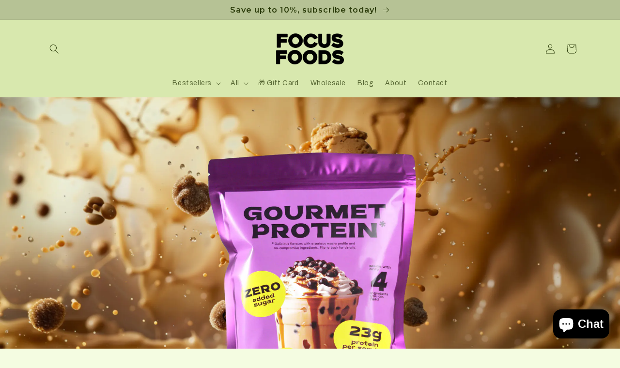

--- FILE ---
content_type: text/html; charset=utf-8
request_url: https://www.focusfoods.co/products/gourmet-whey-boba-milk-flavour
body_size: 57340
content:
<!doctype html>
<html class="no-js" lang="en">
  <head>
    <meta charset="utf-8">
    <meta http-equiv="X-UA-Compatible" content="IE=edge">
    <meta name="viewport" content="width=device-width,initial-scale=1">
    <meta name="theme-color" content="">
    <link rel="canonical" href="https://www.focusfoods.co/products/gourmet-whey-boba-milk-flavour">
    <link rel="preconnect" href="https://cdn.shopify.com" crossorigin><link rel="icon" type="image/png" href="//www.focusfoods.co/cdn/shop/files/ico-new_aaebd093-b2ae-48b9-be45-e490bafa2e4f.png?crop=center&height=32&v=1655086828&width=32"><link rel="preconnect" href="https://fonts.shopifycdn.com" crossorigin><title>
      Gourmet Whey - Boba Milk Flavour
 &ndash; Focus Foods</title>

    
      <meta name="description" content="Delicious flavours with a serious macro profile and no-compromise ingredients: Whey protein concentrate Soy lecithin (as emulsifier) Nature-identical flavours Stevia 24g protein per servingNo added sugar145 calories per serving 15 servingsNett weight 525g">
    

    

<meta property="og:site_name" content="Focus Foods">
<meta property="og:url" content="https://www.focusfoods.co/products/gourmet-whey-boba-milk-flavour">
<meta property="og:title" content="Gourmet Whey - Boba Milk Flavour">
<meta property="og:type" content="product">
<meta property="og:description" content="Delicious flavours with a serious macro profile and no-compromise ingredients: Whey protein concentrate Soy lecithin (as emulsifier) Nature-identical flavours Stevia 24g protein per servingNo added sugar145 calories per serving 15 servingsNett weight 525g"><meta property="og:image" content="http://www.focusfoods.co/cdn/shop/files/pouch-with-scoop-v2-yellow.jpg?v=1715677178">
  <meta property="og:image:secure_url" content="https://www.focusfoods.co/cdn/shop/files/pouch-with-scoop-v2-yellow.jpg?v=1715677178">
  <meta property="og:image:width" content="1800">
  <meta property="og:image:height" content="1932"><meta property="og:price:amount" content="89.90">
  <meta property="og:price:currency" content="MYR"><meta name="twitter:card" content="summary_large_image">
<meta name="twitter:title" content="Gourmet Whey - Boba Milk Flavour">
<meta name="twitter:description" content="Delicious flavours with a serious macro profile and no-compromise ingredients: Whey protein concentrate Soy lecithin (as emulsifier) Nature-identical flavours Stevia 24g protein per servingNo added sugar145 calories per serving 15 servingsNett weight 525g">


    <script src="//www.focusfoods.co/cdn/shop/t/18/assets/global.js?v=107345912015228047451659545238" defer="defer"></script>
    <script>window.performance && window.performance.mark && window.performance.mark('shopify.content_for_header.start');</script><meta name="google-site-verification" content="82KuYxSozZlzPGgYk7kIFdJ8J5bp6CPULTPCU6RlleQ">
<meta id="shopify-digital-wallet" name="shopify-digital-wallet" content="/2933030961/digital_wallets/dialog">
<meta name="shopify-checkout-api-token" content="77d5054e1f256900e91f4542fe1583a5">
<meta id="in-context-paypal-metadata" data-shop-id="2933030961" data-venmo-supported="false" data-environment="production" data-locale="en_US" data-paypal-v4="true" data-currency="MYR">
<link rel="alternate" type="application/json+oembed" href="https://www.focusfoods.co/products/gourmet-whey-boba-milk-flavour.oembed">
<script async="async" src="/checkouts/internal/preloads.js?locale=en-MY"></script>
<script id="shopify-features" type="application/json">{"accessToken":"77d5054e1f256900e91f4542fe1583a5","betas":["rich-media-storefront-analytics"],"domain":"www.focusfoods.co","predictiveSearch":true,"shopId":2933030961,"locale":"en"}</script>
<script>var Shopify = Shopify || {};
Shopify.shop = "focusfoods-co.myshopify.com";
Shopify.locale = "en";
Shopify.currency = {"active":"MYR","rate":"1.0"};
Shopify.country = "MY";
Shopify.theme = {"name":"Refresh - Recharge ","id":123368046675,"schema_name":"Refresh","schema_version":"1.0.0","theme_store_id":1567,"role":"main"};
Shopify.theme.handle = "null";
Shopify.theme.style = {"id":null,"handle":null};
Shopify.cdnHost = "www.focusfoods.co/cdn";
Shopify.routes = Shopify.routes || {};
Shopify.routes.root = "/";</script>
<script type="module">!function(o){(o.Shopify=o.Shopify||{}).modules=!0}(window);</script>
<script>!function(o){function n(){var o=[];function n(){o.push(Array.prototype.slice.apply(arguments))}return n.q=o,n}var t=o.Shopify=o.Shopify||{};t.loadFeatures=n(),t.autoloadFeatures=n()}(window);</script>
<script id="shop-js-analytics" type="application/json">{"pageType":"product"}</script>
<script defer="defer" async type="module" src="//www.focusfoods.co/cdn/shopifycloud/shop-js/modules/v2/client.init-shop-cart-sync_C5BV16lS.en.esm.js"></script>
<script defer="defer" async type="module" src="//www.focusfoods.co/cdn/shopifycloud/shop-js/modules/v2/chunk.common_CygWptCX.esm.js"></script>
<script type="module">
  await import("//www.focusfoods.co/cdn/shopifycloud/shop-js/modules/v2/client.init-shop-cart-sync_C5BV16lS.en.esm.js");
await import("//www.focusfoods.co/cdn/shopifycloud/shop-js/modules/v2/chunk.common_CygWptCX.esm.js");

  window.Shopify.SignInWithShop?.initShopCartSync?.({"fedCMEnabled":true,"windoidEnabled":true});

</script>
<script>(function() {
  var isLoaded = false;
  function asyncLoad() {
    if (isLoaded) return;
    isLoaded = true;
    var urls = ["https:\/\/cdn1.stamped.io\/files\/widget.min.js?shop=focusfoods-co.myshopify.com","https:\/\/cdn.getcarro.com\/script-tags\/all\/050820094100.js?shop=focusfoods-co.myshopify.com","https:\/\/sales-pop.carecart.io\/lib\/salesnotifier.js?shop=focusfoods-co.myshopify.com","https:\/\/static.rechargecdn.com\/assets\/js\/widget.min.js?shop=focusfoods-co.myshopify.com","\/\/cdn.shopify.com\/proxy\/905940b5a3e8621803fbff297994dd9b116096a89a1b510f481b0896bf6fdfae\/bucket.useifsapp.com\/theme-files-min\/js\/ifs-script-tag-min.js?v=2\u0026shop=focusfoods-co.myshopify.com\u0026sp-cache-control=cHVibGljLCBtYXgtYWdlPTkwMA","\/\/cdn.shopify.com\/proxy\/daf676611bf4af7c03a20fd979fb0186c2107f8792e9af6444fab3d42332e956\/api.goaffpro.com\/loader.js?shop=focusfoods-co.myshopify.com\u0026sp-cache-control=cHVibGljLCBtYXgtYWdlPTkwMA"];
    for (var i = 0; i < urls.length; i++) {
      var s = document.createElement('script');
      s.type = 'text/javascript';
      s.async = true;
      s.src = urls[i];
      var x = document.getElementsByTagName('script')[0];
      x.parentNode.insertBefore(s, x);
    }
  };
  if(window.attachEvent) {
    window.attachEvent('onload', asyncLoad);
  } else {
    window.addEventListener('load', asyncLoad, false);
  }
})();</script>
<script id="__st">var __st={"a":2933030961,"offset":28800,"reqid":"2d7cdbd8-0369-4621-b0a2-aca6aa44bdfc-1768769463","pageurl":"www.focusfoods.co\/products\/gourmet-whey-boba-milk-flavour","u":"9903ae8ce11d","p":"product","rtyp":"product","rid":7316822425683};</script>
<script>window.ShopifyPaypalV4VisibilityTracking = true;</script>
<script id="captcha-bootstrap">!function(){'use strict';const t='contact',e='account',n='new_comment',o=[[t,t],['blogs',n],['comments',n],[t,'customer']],c=[[e,'customer_login'],[e,'guest_login'],[e,'recover_customer_password'],[e,'create_customer']],r=t=>t.map((([t,e])=>`form[action*='/${t}']:not([data-nocaptcha='true']) input[name='form_type'][value='${e}']`)).join(','),a=t=>()=>t?[...document.querySelectorAll(t)].map((t=>t.form)):[];function s(){const t=[...o],e=r(t);return a(e)}const i='password',u='form_key',d=['recaptcha-v3-token','g-recaptcha-response','h-captcha-response',i],f=()=>{try{return window.sessionStorage}catch{return}},m='__shopify_v',_=t=>t.elements[u];function p(t,e,n=!1){try{const o=window.sessionStorage,c=JSON.parse(o.getItem(e)),{data:r}=function(t){const{data:e,action:n}=t;return t[m]||n?{data:e,action:n}:{data:t,action:n}}(c);for(const[e,n]of Object.entries(r))t.elements[e]&&(t.elements[e].value=n);n&&o.removeItem(e)}catch(o){console.error('form repopulation failed',{error:o})}}const l='form_type',E='cptcha';function T(t){t.dataset[E]=!0}const w=window,h=w.document,L='Shopify',v='ce_forms',y='captcha';let A=!1;((t,e)=>{const n=(g='f06e6c50-85a8-45c8-87d0-21a2b65856fe',I='https://cdn.shopify.com/shopifycloud/storefront-forms-hcaptcha/ce_storefront_forms_captcha_hcaptcha.v1.5.2.iife.js',D={infoText:'Protected by hCaptcha',privacyText:'Privacy',termsText:'Terms'},(t,e,n)=>{const o=w[L][v],c=o.bindForm;if(c)return c(t,g,e,D).then(n);var r;o.q.push([[t,g,e,D],n]),r=I,A||(h.body.append(Object.assign(h.createElement('script'),{id:'captcha-provider',async:!0,src:r})),A=!0)});var g,I,D;w[L]=w[L]||{},w[L][v]=w[L][v]||{},w[L][v].q=[],w[L][y]=w[L][y]||{},w[L][y].protect=function(t,e){n(t,void 0,e),T(t)},Object.freeze(w[L][y]),function(t,e,n,w,h,L){const[v,y,A,g]=function(t,e,n){const i=e?o:[],u=t?c:[],d=[...i,...u],f=r(d),m=r(i),_=r(d.filter((([t,e])=>n.includes(e))));return[a(f),a(m),a(_),s()]}(w,h,L),I=t=>{const e=t.target;return e instanceof HTMLFormElement?e:e&&e.form},D=t=>v().includes(t);t.addEventListener('submit',(t=>{const e=I(t);if(!e)return;const n=D(e)&&!e.dataset.hcaptchaBound&&!e.dataset.recaptchaBound,o=_(e),c=g().includes(e)&&(!o||!o.value);(n||c)&&t.preventDefault(),c&&!n&&(function(t){try{if(!f())return;!function(t){const e=f();if(!e)return;const n=_(t);if(!n)return;const o=n.value;o&&e.removeItem(o)}(t);const e=Array.from(Array(32),(()=>Math.random().toString(36)[2])).join('');!function(t,e){_(t)||t.append(Object.assign(document.createElement('input'),{type:'hidden',name:u})),t.elements[u].value=e}(t,e),function(t,e){const n=f();if(!n)return;const o=[...t.querySelectorAll(`input[type='${i}']`)].map((({name:t})=>t)),c=[...d,...o],r={};for(const[a,s]of new FormData(t).entries())c.includes(a)||(r[a]=s);n.setItem(e,JSON.stringify({[m]:1,action:t.action,data:r}))}(t,e)}catch(e){console.error('failed to persist form',e)}}(e),e.submit())}));const S=(t,e)=>{t&&!t.dataset[E]&&(n(t,e.some((e=>e===t))),T(t))};for(const o of['focusin','change'])t.addEventListener(o,(t=>{const e=I(t);D(e)&&S(e,y())}));const B=e.get('form_key'),M=e.get(l),P=B&&M;t.addEventListener('DOMContentLoaded',(()=>{const t=y();if(P)for(const e of t)e.elements[l].value===M&&p(e,B);[...new Set([...A(),...v().filter((t=>'true'===t.dataset.shopifyCaptcha))])].forEach((e=>S(e,t)))}))}(h,new URLSearchParams(w.location.search),n,t,e,['guest_login'])})(!0,!0)}();</script>
<script integrity="sha256-4kQ18oKyAcykRKYeNunJcIwy7WH5gtpwJnB7kiuLZ1E=" data-source-attribution="shopify.loadfeatures" defer="defer" src="//www.focusfoods.co/cdn/shopifycloud/storefront/assets/storefront/load_feature-a0a9edcb.js" crossorigin="anonymous"></script>
<script data-source-attribution="shopify.dynamic_checkout.dynamic.init">var Shopify=Shopify||{};Shopify.PaymentButton=Shopify.PaymentButton||{isStorefrontPortableWallets:!0,init:function(){window.Shopify.PaymentButton.init=function(){};var t=document.createElement("script");t.src="https://www.focusfoods.co/cdn/shopifycloud/portable-wallets/latest/portable-wallets.en.js",t.type="module",document.head.appendChild(t)}};
</script>
<script data-source-attribution="shopify.dynamic_checkout.buyer_consent">
  function portableWalletsHideBuyerConsent(e){var t=document.getElementById("shopify-buyer-consent"),n=document.getElementById("shopify-subscription-policy-button");t&&n&&(t.classList.add("hidden"),t.setAttribute("aria-hidden","true"),n.removeEventListener("click",e))}function portableWalletsShowBuyerConsent(e){var t=document.getElementById("shopify-buyer-consent"),n=document.getElementById("shopify-subscription-policy-button");t&&n&&(t.classList.remove("hidden"),t.removeAttribute("aria-hidden"),n.addEventListener("click",e))}window.Shopify?.PaymentButton&&(window.Shopify.PaymentButton.hideBuyerConsent=portableWalletsHideBuyerConsent,window.Shopify.PaymentButton.showBuyerConsent=portableWalletsShowBuyerConsent);
</script>
<script data-source-attribution="shopify.dynamic_checkout.cart.bootstrap">document.addEventListener("DOMContentLoaded",(function(){function t(){return document.querySelector("shopify-accelerated-checkout-cart, shopify-accelerated-checkout")}if(t())Shopify.PaymentButton.init();else{new MutationObserver((function(e,n){t()&&(Shopify.PaymentButton.init(),n.disconnect())})).observe(document.body,{childList:!0,subtree:!0})}}));
</script>
<link id="shopify-accelerated-checkout-styles" rel="stylesheet" media="screen" href="https://www.focusfoods.co/cdn/shopifycloud/portable-wallets/latest/accelerated-checkout-backwards-compat.css" crossorigin="anonymous">
<style id="shopify-accelerated-checkout-cart">
        #shopify-buyer-consent {
  margin-top: 1em;
  display: inline-block;
  width: 100%;
}

#shopify-buyer-consent.hidden {
  display: none;
}

#shopify-subscription-policy-button {
  background: none;
  border: none;
  padding: 0;
  text-decoration: underline;
  font-size: inherit;
  cursor: pointer;
}

#shopify-subscription-policy-button::before {
  box-shadow: none;
}

      </style>
<script id="sections-script" data-sections="header,footer" defer="defer" src="//www.focusfoods.co/cdn/shop/t/18/compiled_assets/scripts.js?v=5899"></script>
<script>window.performance && window.performance.mark && window.performance.mark('shopify.content_for_header.end');</script>


    <style data-shopify>
      @font-face {
  font-family: Archivo;
  font-weight: 400;
  font-style: normal;
  font-display: swap;
  src: url("//www.focusfoods.co/cdn/fonts/archivo/archivo_n4.dc8d917cc69af0a65ae04d01fd8eeab28a3573c9.woff2") format("woff2"),
       url("//www.focusfoods.co/cdn/fonts/archivo/archivo_n4.bd6b9c34fdb81d7646836be8065ce3c80a2cc984.woff") format("woff");
}

      @font-face {
  font-family: Archivo;
  font-weight: 700;
  font-style: normal;
  font-display: swap;
  src: url("//www.focusfoods.co/cdn/fonts/archivo/archivo_n7.651b020b3543640c100112be6f1c1b8e816c7f13.woff2") format("woff2"),
       url("//www.focusfoods.co/cdn/fonts/archivo/archivo_n7.7e9106d320e6594976a7dcb57957f3e712e83c96.woff") format("woff");
}

      @font-face {
  font-family: Archivo;
  font-weight: 400;
  font-style: italic;
  font-display: swap;
  src: url("//www.focusfoods.co/cdn/fonts/archivo/archivo_i4.37d8c4e02dc4f8e8b559f47082eb24a5c48c2908.woff2") format("woff2"),
       url("//www.focusfoods.co/cdn/fonts/archivo/archivo_i4.839d35d75c605237591e73815270f86ab696602c.woff") format("woff");
}

      @font-face {
  font-family: Archivo;
  font-weight: 700;
  font-style: italic;
  font-display: swap;
  src: url("//www.focusfoods.co/cdn/fonts/archivo/archivo_i7.3dc798c6f261b8341dd97dd5c78d97d457c63517.woff2") format("woff2"),
       url("//www.focusfoods.co/cdn/fonts/archivo/archivo_i7.3b65e9d326e7379bd5f15bcb927c5d533d950ff6.woff") format("woff");
}

      @font-face {
  font-family: Montserrat;
  font-weight: 600;
  font-style: normal;
  font-display: swap;
  src: url("//www.focusfoods.co/cdn/fonts/montserrat/montserrat_n6.1326b3e84230700ef15b3a29fb520639977513e0.woff2") format("woff2"),
       url("//www.focusfoods.co/cdn/fonts/montserrat/montserrat_n6.652f051080eb14192330daceed8cd53dfdc5ead9.woff") format("woff");
}


      :root {
        --font-body-family: Archivo, sans-serif;
        --font-body-style: normal;
        --font-body-weight: 400;
        --font-body-weight-bold: 700;

        --font-heading-family: Montserrat, sans-serif;
        --font-heading-style: normal;
        --font-heading-weight: 600;

        --font-body-scale: 1.0;
        --font-heading-scale: 1.25;

        --color-base-text: 43, 59, 10;
        --color-shadow: 43, 59, 10;
        --color-base-background-1: 244, 252, 225;
        --color-base-background-2: 255, 255, 255;
        --color-base-solid-button-labels: 43, 59, 10;
        --color-base-outline-button-labels: 43, 59, 10;
        --color-base-accent-1: 182, 194, 149;
        --color-base-accent-2: 216, 232, 174;
        --payment-terms-background-color: #f4fce1;

        --gradient-base-background-1: #f4fce1;
        --gradient-base-background-2: #fff;
        --gradient-base-accent-1: #b6c295;
        --gradient-base-accent-2: #d8e8ae;

        --media-padding: px;
        --media-border-opacity: 0.1;
        --media-border-width: 0px;
        --media-radius: 20px;
        --media-shadow-opacity: 0.0;
        --media-shadow-horizontal-offset: 0px;
        --media-shadow-vertical-offset: 4px;
        --media-shadow-blur-radius: 5px;
        --media-shadow-visible: 0;

        --page-width: 120rem;
        --page-width-margin: 0rem;

        --card-image-padding: 1.6rem;
        --card-corner-radius: 1.8rem;
        --card-text-alignment: left;
        --card-border-width: 0.0rem;
        --card-border-opacity: 1.0;
        --card-shadow-opacity: 0.0;
        --card-shadow-horizontal-offset: 0.0rem;
        --card-shadow-vertical-offset: 0.4rem;
        --card-shadow-blur-radius: 0.5rem;

        --badge-corner-radius: 0.0rem;

        --popup-border-width: 1px;
        --popup-border-opacity: 0.1;
        --popup-corner-radius: 18px;
        --popup-shadow-opacity: 0.0;
        --popup-shadow-horizontal-offset: 0px;
        --popup-shadow-vertical-offset: 4px;
        --popup-shadow-blur-radius: 5px;

        --drawer-border-width: 0px;
        --drawer-border-opacity: 0.1;
        --drawer-shadow-opacity: 0.0;
        --drawer-shadow-horizontal-offset: 0px;
        --drawer-shadow-vertical-offset: 4px;
        --drawer-shadow-blur-radius: 5px;

        --spacing-sections-desktop: 0px;
        --spacing-sections-mobile: 0px;

        --grid-desktop-vertical-spacing: 28px;
        --grid-desktop-horizontal-spacing: 28px;
        --grid-mobile-vertical-spacing: 14px;
        --grid-mobile-horizontal-spacing: 14px;

        --text-boxes-border-opacity: 0.1;
        --text-boxes-border-width: 0px;
        --text-boxes-radius: 20px;
        --text-boxes-shadow-opacity: 0.0;
        --text-boxes-shadow-horizontal-offset: 0px;
        --text-boxes-shadow-vertical-offset: 4px;
        --text-boxes-shadow-blur-radius: 5px;

        --buttons-radius: 40px;
        --buttons-radius-outset: 41px;
        --buttons-border-width: 1px;
        --buttons-border-opacity: 1.0;
        --buttons-shadow-opacity: 0.0;
        --buttons-shadow-horizontal-offset: 0px;
        --buttons-shadow-vertical-offset: 4px;
        --buttons-shadow-blur-radius: 5px;
        --buttons-border-offset: 0.3px;

        --inputs-radius: 26px;
        --inputs-border-width: 1px;
        --inputs-border-opacity: 0.55;
        --inputs-shadow-opacity: 0.0;
        --inputs-shadow-horizontal-offset: 0px;
        --inputs-margin-offset: 0px;
        --inputs-shadow-vertical-offset: 4px;
        --inputs-shadow-blur-radius: 5px;
        --inputs-radius-outset: 27px;

        --variant-pills-radius: 40px;
        --variant-pills-border-width: 1px;
        --variant-pills-border-opacity: 0.55;
        --variant-pills-shadow-opacity: 0.0;
        --variant-pills-shadow-horizontal-offset: 0px;
        --variant-pills-shadow-vertical-offset: 4px;
        --variant-pills-shadow-blur-radius: 5px;
      }

      *,
      *::before,
      *::after {
        box-sizing: inherit;
      }

      html {
        box-sizing: border-box;
        font-size: calc(var(--font-body-scale) * 62.5%);
        height: 100%;
      }

      body {
        display: grid;
        grid-template-rows: auto auto 1fr auto;
        grid-template-columns: 100%;
        min-height: 100%;
        margin: 0;
        font-size: 1.5rem;
        letter-spacing: 0.06rem;
        line-height: calc(1 + 0.8 / var(--font-body-scale));
        font-family: var(--font-body-family);
        font-style: var(--font-body-style);
        font-weight: var(--font-body-weight);
      }

      @media screen and (min-width: 750px) {
        body {
          font-size: 1.6rem;
        }
      }
    </style>

    <link href="//www.focusfoods.co/cdn/shop/t/18/assets/base.css?v=161997109635953869831747106184" rel="stylesheet" type="text/css" media="all" />
<link rel="preload" as="font" href="//www.focusfoods.co/cdn/fonts/archivo/archivo_n4.dc8d917cc69af0a65ae04d01fd8eeab28a3573c9.woff2" type="font/woff2" crossorigin><link rel="preload" as="font" href="//www.focusfoods.co/cdn/fonts/montserrat/montserrat_n6.1326b3e84230700ef15b3a29fb520639977513e0.woff2" type="font/woff2" crossorigin><link rel="stylesheet" href="//www.focusfoods.co/cdn/shop/t/18/assets/component-predictive-search.css?v=165644661289088488651659544611" media="print" onload="this.media='all'"><script>document.documentElement.className = document.documentElement.className.replace('no-js', 'js');
    if (Shopify.designMode) {
      document.documentElement.classList.add('shopify-design-mode');
    }
    </script>
  
  










<!--Gem_Page_Header_Script-->
    


<!--End_Gem_Page_Header_Script-->



    

    
  
<!-- BEGIN app block: shopify://apps/beast-currency-converter/blocks/doubly/267afa86-a419-4d5b-a61b-556038e7294d -->


	<script>
		var DoublyGlobalCurrency, catchXHR = true, bccAppVersion = 1;
       	var DoublyGlobal = {
			theme : 'flags_theme',
			spanClass : 'money',
			cookieName : '_g1661843399',
			ratesUrl :  'https://init.grizzlyapps.com/9e32c84f0db4f7b1eb40c32bdb0bdea9',
			geoUrl : 'https://currency.grizzlyapps.com/83d400c612f9a099fab8f76dcab73a48',
			shopCurrency : 'MYR',
            allowedCurrencies : '["MYR","AUD","BND","GBP","EUR","HKD","IDR","INR","JPY","NZD","SAR","SGD","KRW","THB","AED","USD"]',
			countriesJSON : '{"0c9fbda2f60ec2898217462c14a8ca28":"AFN","77825ffc7ed510e4219e27367f50f427":"ALL","25a2b91d530da6d79800c24bec689d61":"USD","6916af863143143036e271f9117caadc":"DZD","36d215ec8ce6c5a767e678b13f50862b":"USD","fb911160ef95c46fb368ef2eff5570c0":"EUR","b3476dae9aa570b88a30abf70a978252":"AOA","0dcfbae12c14fe30dc542b8206e459bd":"XCD","78da38f7ae93bc36b6bd59ca89a8429e":"AZN","00bad30068c0f10b3b77506da947caa2":"ARS","ae7f19edb7b436fcaf57a36430c3d3b0":"AUD","33d5bb379aebcde4d167f033df2d382e":"EUR","9edd33fbd532c66cacf94af4db21dab7":"BSD","925c1d014fbf174114bb903bf2c7bac5":"BHD","7728cea5bac9cde9907b1085712ed9f2":"BDT","749b2ebf8d945c6cf6c5f048c72aaa2a":"AMD","51a5c332372cd72420a791368eece6f8":"BBD","a19904ce7ba5c44cb4d91748288eefe1":"EUR","35e59d62315172a2d1d54dc0dab770e2":"BMD","90719543ee7853da54814bea0989487b":"BTN","a64e8989e48fe1e7d05d23f4e8e9780c":"BOB","12a516dd73e5e53bd31569e4fcc041e6":"BAM","aedbb109003adaf6af69128c4e83cbe2":"BWP","10cfd19a20aae97470c9fbec788b71d6":"NOK","6b1966f4af75004e954a0de3c7fe7c1b":"BRL","a8958ab7798f4aef591661273c373f08":"BZD","950722fea3174745d7dfa0458b3cf71b":"USD","af5b357afe354e75e320a29e2b045978":"SBD","b53c1f894f02b24dcda710f846b6f0b3":"USD","1eb8a653b84f6acca0219cc54beac35f":"BND","181b4e020d6109051fc88ee13fb045ca":"BGN","3024a0f4e34ca7dc9ee76ebd3c519a83":"MMK","b69c9b470097833122f215cf0fa67382":"BIF","df9ace98f7da2dab53a04a99cf75a3de":"BYN","8d516a5655bcd1dd017b946ca6eed9d6":"KHR","1ea38124b279c2416df6b493978da030":"XAF","132df582bdd725b956df4dfe33711f28":"CAD","7322579988573acf8fd138830bc5e884":"CVE","51bc3879ab2a3f057693cb9ec6e45c94":"KYD","3a3cea975adfe6240593cd1e5388120d":"XAF","7bbd9b6a782e6e1e6a117129051aac32":"LKR","60b136c7758c1178ce48c292d65851e5":"XAF","c3c3ac331bcee531802bc9c1712f5c54":"CLP","92035c0407d62963eda165cda28d6114":"CNY","2bd18f873de9138c69de623ee7f04af9":"TWD","6810126b0ee4236a21f0ac1c4fdb6764":"AUD","bcf6ce5201899723a0a06792c6caeed3":"AUD","5a43428b67ab8a57bfbe1088c4b7f42f":"COP","f2b2534365ee9f71fbed5e2afcdca50a":"KMF","f773a4708bf9adfefd6298f12b062124":"EUR","f8ec5d9332715db4eb25a5347286e599":"XAF","92150c6fdab610675a24978b4cfbf368":"CDF","96b30a27a1720ddf1b08cc915d36acab":"NZD","7a7f88e4952e63bfcd9635168264fe45":"CRC","67a7fa7c3712d0f7a9dc50853047e144":"HRK","93d5e4bf2d22ead33ca93c5214b54463":"CUP","fa68eef805d5b746aadfc57d13dda9a9":"EUR","a8c576d30a24ac83a47745f71143946b":"CZK","2b08e971cdcf7ef71b19dc31bc06b34b":"XOF","05604cf68845e754896337a8f344e8fc":"DKK","6a7b45431588328067bcdea71dff5b2a":"XCD","1454a2d0108781f78149c88fc8f36d7b":"DOP","636307c6fe4c4b5f7f8c5d30fd69bd65":"USD","cbe09632afa1023daf096d3c95eb652e":"SVC","d30229b54be75d9af0c2e367659a444d":"XAF","3a17356976367ffbf3dd2cee9d9ebad1":"ETB","b263a08ae41abd42665413977d57598f":"ERN","1d1ad6b40e3d3a78667c18e8f9bcbd31":"EUR","037e3819826f61b753b5f5522720668b":"DKK","e27ad3455ba99e93fcca2d6002a07a96":"FKP","48bbd3a2d035cbaf0147d48d70177188":"GBP","a028125f469669a7318f1177d01951c7":"FJD","e23547145863c2b35236b8e0aed3a1ca":"EUR","20fffcb7953b3a667d99abc2ab8fa599":"EUR","df165264a8ef4d00ff49622f4bdbba44":"EUR","88754724b0746ba01695521f0b7bd554":"EUR","c0deda8719b6bb588d2affcdda0b55c9":"XPF","4b99e0aa7795a20b86ea71bb517e3c1f":"EUR","f622b9c2c0cbbc0ca896148c9c92d897":"DJF","8497791e5f8c69a8f6b5ac7b40407442":"XAF","5479ec9596d2508d9f10a91e35e624a5":"GEL","599a0c6d00669d5a18a073e813ad25c1":"GMD","2a3d1dea32681c822faadda2c7bedc93":"ILS","244b30c0daca97ac92f8dc4d7196a979":"EUR","7e23e62798f68cfe69f385cfc5d24bc2":"GHS","b6564c7e17cce6b08e8c28e9967777cf":"GIP","34bcc718cc321ae168c1f9fc4675d6db":"AUD","eadfe4ad5bf03256d8945fd987b9af1d":"EUR","ac960308358e08e9e02979c2f73640a1":"DKK","4e4fa68feb9fe6e476e4fc4c2b0c29cd":"XCD","9d94ac33984c098a1990dfab46d247ff":"EUR","092b02a88419e23d1756a310d95fdfd0":"USD","b204130dc52fe1ffb1fbcbd9ed9648db":"GTQ","372cb8311b845822dc0f94eef709b010":"GNF","57e542cde098aeba6a4cde0f240030ed":"GYD","6896dc1edf7162438bd6d2e24e81adc8":"HTG","efed88903dcd2f2f97398926dc5ea002":"AUD","f3c832d9f2faa0f2f2d6d8c73af455ca":"EUR","0de5a270cc68ef2a3a302d34e367752c":"HNL","ed0cea31460c29d419378320b9ba2add":"HKD","3566563af041eb64212d8e65c749fb85":"HUF","079927f1a99088814d8bc6a55445016f":"ISK","6401e1998d7987f15b52a3581165ff73":"INR","3c4dd418d1e359368054a5f1f9c9b049":"IDR","b65512eda9d25418e41fccdf473d5579":"IRR","807dba887c5c6e25089c209e0135b7be":"IQD","5b3d9c4d15449457901391acd80adbb1":"EUR","41e21e8c34d6aa3da5b718cf4231390d":"ILS","0dab797ef2bac38eacc418c9f8e15378":"EUR","8966da5d224a004f4cb84804a5f6c688":"XOF","5afe1f34ddec8ef4efc0d0a870cddd61":"JMD","bd9b17731f33daee1dcc16697cdd0cf2":"JPY","d5e688005a94a3e4757619a99f369013":"KZT","80205369a97c21e5b252abfa282346ed":"JOD","3edf06f0c8964eac1c6726937f7f352b":"KES","299afb61e687060e5e66bee8b29799f5":"KPW","04b22e7a99e35a4e6f6514b57cc97ae9":"KRW","0adfee7e28312e24433bcefe25145bce":"KWD","73b4c50df66f6a1a5798982a4039b0b0":"KGS","34b09239ed51e9a61f19a88ab3f7fcea":"LAK","cae77d8621fa4d86b0b92481880a5317":"LBP","bba28a0a3390f1867d6dbdb765c6a4dc":"LSL","77e8fb6bf8a842fbd6b34be76499ebfa":"EUR","d458e452b82fc3f8b22a793a46b9f98d":"LRD","1ae51d98f27604480f17d8fd97cac38a":"LYD","9165792285868d0cba002e56081bb192":"CHF","b7227de55a8695f5e7efe963c8f37580":"EUR","e1dc245d3be5a40f86acdc91ac12ea63":"EUR","1058307c74890a16402e5c523d45ccc4":"MOP","767899052385440a885d7de938daad01":"MGA","42afcbb9ee739cc47c7d1702eb6ce514":"MWK","275edfb0464d6ef42d4ab83e25f2c61f":"MYR","0920c810738edbd92221dc14a20fd857":"MVR","3d49572a28be2f390a459064d1a6fb86":"XOF","4e0781dfb39bff6f61a172fc36311361":"EUR","49216d21984ad4769256a4bda5b8e468":"EUR","7610e93ea7d4c45f7e396acd695cdabd":"MRO","76cae5901fbe4ffc09d33953adb034b1":"MUR","00837c88b2fca5736a8f9d3dc2b07bc5":"MXN","f363cf2859ce0362565e44f1893875a9":"EUR","1dccd443b3eb8235d5b5d5d6da8382dc":"MNT","6c9a5e308c5817eaef3edb3ecb7ad67c":"MDL","1eb3ae043c810aa530d470446f31feeb":"EUR","223989fc8d5283e598bde9d0073dd319":"XCD","f95322c1726fb8beb6a49e69f406062e":"MAD","ac1cd746ee4b708a441ff9e4fb36ac4c":"MZN","738079a8cc1ec3c3e2129b1e243fc759":"OMR","dfbe6bca2b81e38c0a9c080424b1d059":"NAD","c768fd9e960be7a96a15f3fe01180b75":"AUD","611b83f00e115fa1bd82798e0880237c":"NPR","ae260c648e19c69d011aaf48cf5f66ef":"EUR","27e53f66add17b02c21300e3e431c533":"ANG","718605db25ac86e0a81169c100c42433":"AWG","42df8577e98085941b5516769691614d":"ANG","ea5260e4f756a54ed674938e72b8468b":"USD","5825c0e889637e79beca81650c4c1ac3":"XPF","95f82d217678c6bcb292b8fc7682234f":"VUV","5b1e176938f4fc1e6522b9f9151d42d6":"NZD","4ec181c3cff3032f67d94739e0e8737d":"NIO","b3301ed2070ec7aceb5be3b5dcc07ad9":"XOF","cb1d6534badc367e8dd9d40ded713069":"NGN","0511d3f5aac43354944b18475222f917":"NZD","cc055af6be2b737d4707a96a552198ee":"AUD","3e08b5ba3280cdc6e122982b8d112784":"NOK","cac21d3c62a7eb45ee19b3ce11a5fbdf":"USD","8de2e7ca50fc23e4bd3bdad52af3037a":"USD","8ada16d7e26335f17caa2acb955e4c63":"USD","c2f8a60ae14932219e028d614e527959":"USD","e79c4eeea8288d0e262d1d406a7e66f8":"USD","58c5e67c7a17d3741c98f44625f55756":"PKR","e02107346a74b3d630cc6b3711a88536":"PAB","41a47e227563d31fdc856d695d3d1844":"PGK","6ed7fa60539658265859ef7d48f07785":"PYG","90d2c82a2026996f3108f8b150828939":"PEN","e0ee9955cb9435aa9069cb193c54ef08":"PHP","d5bb7b09f2c1d285f61754cdeb4fdd0a":"NZD","e47a66a04fc75e67aa65a0130d88c289":"PLN","fa5ec300d94ca4e8726f3324a7221e15":"EUR","da7dc0acf54f11a299598d5c1abc5961":"XOF","a846d0e7d02f0ec40f36262361c8dd18":"USD","bd68e4c39ab0b7db62f065768d28c62b":"USD","a16006c8c29e90446f0fde04b6e3e88f":"QAR","37e4065a1f7e35bfaef4bbf802897a2a":"EUR","1ccbbd574db7fd92d40a94c7f6725c49":"RON","de553067944fe9a58a174f50fef9f3d1":"RUB","5735bd62d4dc46c38a264768624c5330":"RWF","befcbbe1fc95eec06ccf45a9883d7577":"EUR","9b39639bd0ff46e7623c70ceef74ea51":"SHP","94244557185f84c304bb2373b3534fbc":"XCD","eef4bec625bc2eee7b9c43287bc6e0a9":"XCD","8589dd64d0c84007198df76e131cfc13":"XCD","390af7034abbeab1dea79b0a08e08eb0":"EUR","2bd9b35fa78df0a08155979123b82a6c":"EUR","c845f4e559f39bdfbad73b4ce8ee47bf":"XCD","87336adbbb2d9cf8aa8c3432a8b6925d":"EUR","ae6edefdd8d61735e296170da3e4ec21":"STD","717b8accc93f982d5200c72fc0bd6a2a":"SAR","707862748b5f9e173d8540eed312ed59":"XOF","3f7d04eb7ec8fd8019d5e92429ef11ea":"RSD","27143b90c8dcf38ec194a972b93872f5":"SCR","7ceef5912e0f9e67185881af9935da48":"SLL","7f882944ca9cab2763fbdaa377061464":"SGD","54e8c9819bcbc5b574fb44d54d25aa5a":"EUR","0adb4d2468afd4dbd61c49f7fd36d88b":"VND","924f2e3fa5749228c3c6e8ead75f30b1":"EUR","814976873ee98a5cde52aa91f8e57f42":"SOS","c1834a641b269e2d0a9403dd32baae92":"ZAR","9338d6e26cefddb2528d5b68a06d2717":"USD","1d945ab7aaaf4f9e4d9fd09ea7a949d6":"EUR","23b6672991ae7b379d36b7db29c38ac4":"SDG","a22d9decc47998b44a36a7484c37314e":"SDG","180727061ac3e6a234cf945cb8f119e3":"MAD","3028a629c4affcfdd5b29cc13d065120":"SRD","9a4a9bf6dc7ece97b8625b3f55acb3a2":"NOK","4e42c6cbde70d01c30fa7e227c5a6626":"SZL","25c82ed78d863c8047281fcfd229298a":"SEK","c12b0a6679d4199308210e66eca31c90":"CHF","458da6c10e2b4f09c726a02f06cc15ba":"SYP","c3c261b4d5c775fd0a8a4d58884eabc4":"TJS","237c77ef06d9f28471af18777229408b":"THB","5203b04ab35c5bce320c1ee96cd4e129":"XOF","e9374cb9412edd8f085935f54f91385a":"NZD","4e5207658c6cd6ddb48befc6c4f08682":"TOP","0a9590217a134adfc2371a7e7017b451":"TTD","1a88d8af6e9c7b3aa67835874f0e8769":"AED","596b519ddd104be1202b1680edd788ea":"TND","938f6a602f47ab11611eac75b7d96342":"TRY","4ae4f25295d016c86688f39f21ec4566":"TMT","ebee30ce4ec75b66d21f48b0924328f7":"USD","a7f615f9447cc59bfca778079a3814a3":"AUD","85bdaabd2818943bbc1b467e300a332e":"UGX","8c57fb99483a3e0c56a73bac38519d9a":"UAH","66d327f218b4073155d0b046381ff675":"MKD","4ea695c1a795ba52c92b9f0110aa7b2d":"EGP","9b8c63a775d413d2dd8b68fd572882b4":"GBP","3d44a52383e9ab002dbd337a751479a3":"GBP","cd079ceee5c703f20b34577fb9b368ab":"JEP","3c9ff57d6d41927b2c97b51af715b6ad":"GBP","7a042d8291ccfb63b31c0617e7a1baa1":"TZS","a7ce3de3b5af9a66c927e463f0230223":"USD","7b4a54aada8152200148585aadbce60e":"USD","76bbb5b1aa821625238326d161269297":"XOF","46f7033bc00aeb7b684f462ffb338f74":"UYU","d7e82bf061f52352d475f1affe3639db":"UZS","cfebc08fb2c603c307ec34e3ba26b0cf":"VEF","e7a84add1a61f63eb41939981e823bf1":"XPF","88207eabcca4cd20581678e66f05a864":"WST","ab1ac5bf7c0d655900deaee5707ff90c":"YER","745b69ef9b6a4cffad40699f6bbd6d45":"ZMW","88e80faafe1bfca1109be2d97aa40c54":"EUR"}',
			currencyMessage : 'All orders are processed in MYR. While the content of your cart is currently displayed in <span class="selected-currency"></span>, you will checkout using MYR at the most current exchange rate.',
            currencyFormat : 'money_format',
			euroFormat : 'amount',
            removeDecimals : 0,
            roundDecimals : 1,
            roundTo : '50',
            autoSwitch : 1,
			showPriceOnHover : 0,
            showCurrencyMessage : true,
			hideConverter : '',
			forceJqueryLoad : false,
			beeketing : true,
			themeScript : '',
			customerScriptBefore : '',
			customerScriptAfter : '',
			debug: false
		};

		<!-- inline script: fixes + various plugin js functions -->
		DoublyGlobal.themeScript = "if(DoublyGlobal.debug) debugger;const doublyRemove = document.querySelectorAll('body>.doubly-wrapper'); const doublyRemoveMessage = document.querySelectorAll('.doubly-message'); doublyRemove.forEach(item => { item.remove(); }); doublyRemoveMessage.forEach(item => { item.remove(); }); const doublyAlpha = document.createElement('div'); doublyAlpha.className = 'doubly-wrapper'; const doublyAlphaTarget = document.querySelector('a#cart-icon-bubble'); if (doublyAlphaTarget != null) doublyAlphaTarget.after(doublyAlpha); function addDoublyMessage() { if (document.querySelector('#CartDrawer .doubly-message') == null) { const doublyMessage = document.createElement('div'); doublyMessage.className = 'doubly-message'; const doublyMessageTarget = document.querySelector('#CartDrawer .cart-drawer__footer'); if (doublyMessageTarget != null) doublyMessageTarget.after(doublyMessage); } if (document.querySelector('#cart-notification .doubly-message') == null) { const doublyMessage = document.createElement('div'); doublyMessage.className = 'doubly-message'; const doublyMessageTarget = document.querySelector('#cart-notification .cart-notification__links'); if (doublyMessageTarget != null) doublyMessageTarget.after(doublyMessage); } if (document.querySelector('#main-cart-footer .doubly-message') == null) { const doublyMessage = document.createElement('div'); doublyMessage.className = 'doubly-message'; const doublyMessageTarget = document.querySelector('#main-cart-footer .cart__ctas'); if (doublyMessageTarget != null) doublyMessageTarget.after(doublyMessage); } } addDoublyMessage(); function afterCurrencySwitcherInit() { const doublySlim = document.querySelectorAll('.doubly-wrapper .doubly-nice-select'); doublySlim.forEach(item => { item.classList.add('slim'); }); } var doublyHeaderColor = jQueryGrizzly('.header__icons a#cart-icon-bubble').css('color'); if (typeof doublyHeaderColor == 'undefined') { doublyHeaderColor = '#d8e8ae'; } const doublyStyles = document.createElement('style'); doublyStyles.textContent = ' .doubly-wrapper .doubly-nice-select .current { color:'+doublyHeaderColor+' !important; } .doubly-wrapper .doubly-nice-select::after { border-color:'+doublyHeaderColor+' !important; } .doubly-float .doubly-nice-select::after { border-color:#403F3F !important; } #cart-notification .doubly-message { margin-top:-15px; font-size:14px; } @media screen and (min-width:750px) { .doubly-wrapper { float:none; display:inline-block; min-width:86px; margin:12px 0 0 20px; } } @media screen and (max-width:749px) { .doubly-wrapper { position:absolute; margin-top:45px; right:5px; } .header__icons { margin-top:-25px; } } '; document.head.appendChild(doublyStyles); function doublyEvents(target, method, isChange = false) { if (!isChange) { 'click touchend'.split(' ').forEach(function(e){ target.removeEventListener(e,method,false); target.addEventListener(e,method,false); }); } else { 'change'.split(' ').forEach(function(e){ target.removeEventListener(e,method,false); target.addEventListener(e,method,false); }); } } function bindConversionToSelector() { const select1 = document.querySelectorAll('.single-option-selector'); const select2 = document.querySelectorAll('.product-form__input select'); const btn1 = document.querySelectorAll('.product-form__input label'); const btn2 = document.querySelectorAll('.product-form__buttons button.product-form__submit'); const btn3 = document.querySelectorAll('.swatches li.swatch-view-item'); const btn4 = document.querySelectorAll('quantity-input button.quantity__button'); const btn5 = document.querySelectorAll('cart-remove-button'); const btn6 = document.querySelectorAll('button.quick-add__submit'); select1.forEach(btn => { doublyEvents(btn, laterConvert, true); }); select2.forEach(btn => { doublyEvents(btn, laterConvert, true); }); btn1.forEach(btn => { doublyEvents(btn, laterConvert); }); btn2.forEach(btn => { doublyEvents(btn, laterConvert); }); btn3.forEach(btn => { doublyEvents(btn, laterConvert); }); btn4.forEach(btn => { doublyEvents(btn, laterConvert); }); btn5.forEach(btn => { doublyEvents(btn, laterConvert); }); btn6.forEach(btn => { doublyEvents(btn, laterConvert); }); } bindConversionToSelector(); function laterConvert() { DoublyCurrency.convertAll(jQueryGrizzly('[name=doubly-currencies]').val()); initExtraFeatures(); setTimeout(function(){ addDoublyMessage(); DoublyCurrency.convertAll(jQueryGrizzly('[name=doubly-currencies]').val()); initExtraFeatures(); },10); setTimeout(function(){ addDoublyMessage(); bindConversionToSelector(); DoublyCurrency.convertAll(jQueryGrizzly('[name=doubly-currencies]').val()); initExtraFeatures(); },100); setTimeout(function(){ DoublyCurrency.convertAll(jQueryGrizzly('[name=doubly-currencies]').val()); initExtraFeatures(); bindConversionToSelector(); },200); setTimeout(function(){ DoublyCurrency.convertAll(jQueryGrizzly('[name=doubly-currencies]').val()); initExtraFeatures(); },300); setTimeout(function(){ DoublyCurrency.convertAll(jQueryGrizzly('[name=doubly-currencies]').val()); initExtraFeatures(); },400); setTimeout(function(){ addDoublyMessage(); DoublyCurrency.convertAll(jQueryGrizzly('[name=doubly-currencies]').val()); initExtraFeatures(); bindConversionToSelector(); },500); setTimeout(function(){ addDoublyMessage(); DoublyCurrency.convertAll(jQueryGrizzly('[name=doubly-currencies]').val()); initExtraFeatures(); bindConversionToSelector(); },1000); setTimeout(function(){ addDoublyMessage(); DoublyCurrency.convertAll(jQueryGrizzly('[name=doubly-currencies]').val()); initExtraFeatures(); bindConversionToSelector(); },2000); } jQueryGrizzly(document).bind('ajaxComplete.laterConvert', function() { laterConvert(); }); function convertRecommendedSection() { var runOnce = false; jQueryGrizzly(window).scroll(function() { if (jQueryGrizzly('.product-recommendations--loaded').length !== 0 && !runOnce) { var hT = jQueryGrizzly('.product-recommendations--loaded').offset().top, hH = jQueryGrizzly('.product-recommendations--loaded').outerHeight(), wH = jQueryGrizzly(window).height(), wS = jQueryGrizzly(this).scrollTop(); if (wS > (hT+hH-wH) && (hT > wS) && (wS+wH > hT+hH)){ runOnce = true; setTimeout(function(){ DoublyCurrency.convertAll(jQueryGrizzly('[name=doubly-currencies]').val()); initExtraFeatures(); },500); setTimeout(function(){ DoublyCurrency.convertAll(jQueryGrizzly('[name=doubly-currencies]').val()); initExtraFeatures(); },1000); } } }); } if(window.location.href.indexOf('\/products') !== -1) { convertRecommendedSection(); } if(window.location.href.indexOf('\/checkouts') != -1 || window.location.href.indexOf('\/password') != -1 || window.location.href.indexOf('\/orders') != -1) { const doublyStylesHide = document.createElement('style'); doublyStylesHide.textContent = ` .doubly-float, .doubly-wrapper { display:none !important; } `; document.head.appendChild(doublyStylesHide); }";
                    DoublyGlobal.initNiceSelect = function(){
                        !function(e) {
                            e.fn.niceSelect = function() {
                                this.each(function() {
                                    var s = e(this);
                                    var t = s.next()
                                    , n = s.find('option')
                                    , a = s.find('option:selected');
                                    t.find('.current').html('<span class="flags flags-' + a.data('country') + '"></span> &nbsp;' + a.data('display') || a.text());
                                }),
                                e(document).off('.nice_select'),
                                e(document).on('click.nice_select', '.doubly-nice-select.doubly-nice-select', function(s) {
                                    var t = e(this);
                                    e('.doubly-nice-select').not(t).removeClass('open'),
                                    t.toggleClass('open'),
                                    t.hasClass('open') ? (t.find('.option'),
                                    t.find('.focus').removeClass('focus'),
                                    t.find('.selected').addClass('focus')) : t.focus()
                                }),
                                e(document).on('click.nice_select', function(s) {
                                    0 === e(s.target).closest('.doubly-nice-select').length && e('.doubly-nice-select').removeClass('open').find('.option')
                                }),
                                e(document).on('click.nice_select', '.doubly-nice-select .option', function(s) {
                                    var t = e(this);
                                    e('.doubly-nice-select').each(function() {
                                        var s = e(this).find('.option[data-value="' + t.data('value') + '"]')
                                        , n = s.closest('.doubly-nice-select');
                                        n.find('.selected').removeClass('selected'),
                                        s.addClass('selected');
                                        var a = '<span class="flags flags-' + s.data('country') + '"></span> &nbsp;' + s.data('display') || s.text();
                                        n.find('.current').html(a),
                                        n.prev('select').val(s.data('value')).trigger('change')
                                    })
                                }),
                                e(document).on('keydown.nice_select', '.doubly-nice-select', function(s) {
                                    var t = e(this)
                                    , n = e(t.find('.focus') || t.find('.list .option.selected'));
                                    if (32 == s.keyCode || 13 == s.keyCode)
                                        return t.hasClass('open') ? n.trigger('click') : t.trigger('click'),
                                        !1;
                                    if (40 == s.keyCode)
                                        return t.hasClass('open') ? n.next().length > 0 && (t.find('.focus').removeClass('focus'),
                                        n.next().addClass('focus')) : t.trigger('click'),
                                        !1;
                                    if (38 == s.keyCode)
                                        return t.hasClass('open') ? n.prev().length > 0 && (t.find('.focus').removeClass('focus'),
                                        n.prev().addClass('focus')) : t.trigger('click'),
                                        !1;
                                    if (27 == s.keyCode)
                                        t.hasClass('open') && t.trigger('click');
                                    else if (9 == s.keyCode && t.hasClass('open'))
                                        return !1
                                })
                            }
                        }(jQueryGrizzly);
                    };
                DoublyGlobal.addSelect = function(){
                    /* add select in select wrapper or body */  
                    if (jQueryGrizzly('.doubly-wrapper').length>0) { 
                        var doublyWrapper = '.doubly-wrapper';
                    } else if (jQueryGrizzly('.doubly-float').length==0) {
                        var doublyWrapper = '.doubly-float';
                        jQueryGrizzly('body').append('<div class="doubly-float"></div>');
                    }
                    document.querySelectorAll(doublyWrapper).forEach(function(el) {
                        el.insertAdjacentHTML('afterbegin', '<select class="currency-switcher right" name="doubly-currencies"><option value="MYR" data-country="Malaysia" data-currency-symbol="&#82;&#77;" data-display="MYR">Malaysian Ringgit</option><option value="AUD" data-country="Australia" data-currency-symbol="&#36;" data-display="AUD">Australian Dollar</option><option value="BND" data-country="Brunei" data-currency-symbol="&#36;" data-display="BND">Brunei Dollar</option><option value="GBP" data-country="United-Kingdom" data-currency-symbol="&#163;" data-display="GBP">British Pound Sterling</option><option value="EUR" data-country="European-Union" data-currency-symbol="&#8364;" data-display="EUR">Euro</option><option value="HKD" data-country="Hong-Kong" data-currency-symbol="&#36;" data-display="HKD">Hong Kong Dollar</option><option value="IDR" data-country="Indonesia" data-currency-symbol="&#82;&#112;" data-display="IDR">Indonesian Rupiah</option><option value="INR" data-country="India" data-currency-symbol="&#8377;" data-display="INR">Indian Rupee</option><option value="JPY" data-country="Japan" data-currency-symbol="&#165;" data-display="JPY">Japanese Yen</option><option value="NZD" data-country="New-Zealand" data-currency-symbol="&#36;" data-display="NZD">New Zealand Dollar</option><option value="SAR" data-country="Saudi-Arabia" data-currency-symbol="&#65020;" data-display="SAR">Saudi Riyal</option><option value="SGD" data-country="Singapore" data-currency-symbol="&#36;" data-display="SGD">Singapore Dollar</option><option value="KRW" data-country="Korea-South" data-currency-symbol="&#8361;" data-display="KRW">South Korean Won</option><option value="THB" data-country="Thailand" data-currency-symbol="&#3647;" data-display="THB">Thai Baht</option><option value="AED" data-country="United-Arab-Emirates" data-currency-symbol="&#1583;.&#1573;" data-display="AED">United Arab Emirates Dirham</option><option value="USD" data-country="United-States" data-currency-symbol="&#36;" data-display="USD">US Dollar</option></select> <div class="doubly-nice-select currency-switcher right" data-nosnippet> <span class="current notranslate"></span> <ul class="list"> <li class="option notranslate" data-value="MYR" data-country="Malaysia" data-currency-symbol="&#82;&#77;" data-display="MYR"><span class="flags flags-Malaysia"></span> &nbsp;Malaysian Ringgit</li><li class="option notranslate" data-value="AUD" data-country="Australia" data-currency-symbol="&#36;" data-display="AUD"><span class="flags flags-Australia"></span> &nbsp;Australian Dollar</li><li class="option notranslate" data-value="BND" data-country="Brunei" data-currency-symbol="&#36;" data-display="BND"><span class="flags flags-Brunei"></span> &nbsp;Brunei Dollar</li><li class="option notranslate" data-value="GBP" data-country="United-Kingdom" data-currency-symbol="&#163;" data-display="GBP"><span class="flags flags-United-Kingdom"></span> &nbsp;British Pound Sterling</li><li class="option notranslate" data-value="EUR" data-country="European-Union" data-currency-symbol="&#8364;" data-display="EUR"><span class="flags flags-European-Union"></span> &nbsp;Euro</li><li class="option notranslate" data-value="HKD" data-country="Hong-Kong" data-currency-symbol="&#36;" data-display="HKD"><span class="flags flags-Hong-Kong"></span> &nbsp;Hong Kong Dollar</li><li class="option notranslate" data-value="IDR" data-country="Indonesia" data-currency-symbol="&#82;&#112;" data-display="IDR"><span class="flags flags-Indonesia"></span> &nbsp;Indonesian Rupiah</li><li class="option notranslate" data-value="INR" data-country="India" data-currency-symbol="&#8377;" data-display="INR"><span class="flags flags-India"></span> &nbsp;Indian Rupee</li><li class="option notranslate" data-value="JPY" data-country="Japan" data-currency-symbol="&#165;" data-display="JPY"><span class="flags flags-Japan"></span> &nbsp;Japanese Yen</li><li class="option notranslate" data-value="NZD" data-country="New-Zealand" data-currency-symbol="&#36;" data-display="NZD"><span class="flags flags-New-Zealand"></span> &nbsp;New Zealand Dollar</li><li class="option notranslate" data-value="SAR" data-country="Saudi-Arabia" data-currency-symbol="&#65020;" data-display="SAR"><span class="flags flags-Saudi-Arabia"></span> &nbsp;Saudi Riyal</li><li class="option notranslate" data-value="SGD" data-country="Singapore" data-currency-symbol="&#36;" data-display="SGD"><span class="flags flags-Singapore"></span> &nbsp;Singapore Dollar</li><li class="option notranslate" data-value="KRW" data-country="Korea-South" data-currency-symbol="&#8361;" data-display="KRW"><span class="flags flags-Korea-South"></span> &nbsp;South Korean Won</li><li class="option notranslate" data-value="THB" data-country="Thailand" data-currency-symbol="&#3647;" data-display="THB"><span class="flags flags-Thailand"></span> &nbsp;Thai Baht</li><li class="option notranslate" data-value="AED" data-country="United-Arab-Emirates" data-currency-symbol="&#1583;.&#1573;" data-display="AED"><span class="flags flags-United-Arab-Emirates"></span> &nbsp;United Arab Emirates Dirham</li><li class="option notranslate" data-value="USD" data-country="United-States" data-currency-symbol="&#36;" data-display="USD"><span class="flags flags-United-States"></span> &nbsp;US Dollar</li> </ul> </div>');
                    });
                }
		var bbb = "";
	</script>
	
	
	<!-- inline styles -->
	<style> 
		
		.flags{background-image:url("https://cdn.shopify.com/extensions/01997e3d-dbe8-7f57-a70f-4120f12c2b07/currency-54/assets/currency-flags.png")}
		.flags-small{background-image:url("https://cdn.shopify.com/extensions/01997e3d-dbe8-7f57-a70f-4120f12c2b07/currency-54/assets/currency-flags-small.png")}
		select.currency-switcher{display:none}.doubly-nice-select{-webkit-tap-highlight-color:transparent;background-color:#fff;border-radius:5px;border:1px solid #e8e8e8;box-sizing:border-box;cursor:pointer;display:block;float:left;font-family:"Helvetica Neue",Arial;font-size:14px;font-weight:400;height:42px;line-height:40px;outline:0;padding-left:12px;padding-right:30px;position:relative;text-align:left!important;transition:none;/*transition:all .2s ease-in-out;*/-webkit-user-select:none;-moz-user-select:none;-ms-user-select:none;user-select:none;white-space:nowrap;width:auto}.doubly-nice-select:hover{border-color:#dbdbdb}.doubly-nice-select.open,.doubly-nice-select:active,.doubly-nice-select:focus{border-color:#88bfff}.doubly-nice-select:after{border-bottom:2px solid #999;border-right:2px solid #999;content:"";display:block;height:5px;box-sizing:content-box;pointer-events:none;position:absolute;right:14px;top:16px;-webkit-transform-origin:66% 66%;transform-origin:66% 66%;-webkit-transform:rotate(45deg);transform:rotate(45deg);transition:transform .15s ease-in-out;width:5px}.doubly-nice-select.open:after{-webkit-transform:rotate(-135deg);transform:rotate(-135deg)}.doubly-nice-select.open .list{opacity:1;pointer-events:auto;-webkit-transform:scale(1) translateY(0);transform:scale(1) translateY(0); z-index:1000000 !important;}.doubly-nice-select.disabled{border-color:#ededed;color:#999;pointer-events:none}.doubly-nice-select.disabled:after{border-color:#ccc}.doubly-nice-select.wide{width:100%}.doubly-nice-select.wide .list{left:0!important;right:0!important}.doubly-nice-select.right{float:right}.doubly-nice-select.right .list{left:auto;right:0}.doubly-nice-select.small{font-size:12px;height:36px;line-height:34px}.doubly-nice-select.small:after{height:4px;width:4px}.flags-Afghanistan,.flags-Albania,.flags-Algeria,.flags-Andorra,.flags-Angola,.flags-Antigua-and-Barbuda,.flags-Argentina,.flags-Armenia,.flags-Aruba,.flags-Australia,.flags-Austria,.flags-Azerbaijan,.flags-Bahamas,.flags-Bahrain,.flags-Bangladesh,.flags-Barbados,.flags-Belarus,.flags-Belgium,.flags-Belize,.flags-Benin,.flags-Bermuda,.flags-Bhutan,.flags-Bitcoin,.flags-Bolivia,.flags-Bosnia-and-Herzegovina,.flags-Botswana,.flags-Brazil,.flags-Brunei,.flags-Bulgaria,.flags-Burkina-Faso,.flags-Burundi,.flags-Cambodia,.flags-Cameroon,.flags-Canada,.flags-Cape-Verde,.flags-Cayman-Islands,.flags-Central-African-Republic,.flags-Chad,.flags-Chile,.flags-China,.flags-Colombia,.flags-Comoros,.flags-Congo-Democratic,.flags-Congo-Republic,.flags-Costa-Rica,.flags-Cote-d_Ivoire,.flags-Croatia,.flags-Cuba,.flags-Curacao,.flags-Cyprus,.flags-Czech-Republic,.flags-Denmark,.flags-Djibouti,.flags-Dominica,.flags-Dominican-Republic,.flags-East-Timor,.flags-Ecuador,.flags-Egypt,.flags-El-Salvador,.flags-Equatorial-Guinea,.flags-Eritrea,.flags-Estonia,.flags-Ethiopia,.flags-European-Union,.flags-Falkland-Islands,.flags-Fiji,.flags-Finland,.flags-France,.flags-Gabon,.flags-Gambia,.flags-Georgia,.flags-Germany,.flags-Ghana,.flags-Gibraltar,.flags-Grecee,.flags-Grenada,.flags-Guatemala,.flags-Guernsey,.flags-Guinea,.flags-Guinea-Bissau,.flags-Guyana,.flags-Haiti,.flags-Honduras,.flags-Hong-Kong,.flags-Hungary,.flags-IMF,.flags-Iceland,.flags-India,.flags-Indonesia,.flags-Iran,.flags-Iraq,.flags-Ireland,.flags-Isle-of-Man,.flags-Israel,.flags-Italy,.flags-Jamaica,.flags-Japan,.flags-Jersey,.flags-Jordan,.flags-Kazakhstan,.flags-Kenya,.flags-Korea-North,.flags-Korea-South,.flags-Kosovo,.flags-Kuwait,.flags-Kyrgyzstan,.flags-Laos,.flags-Latvia,.flags-Lebanon,.flags-Lesotho,.flags-Liberia,.flags-Libya,.flags-Liechtenstein,.flags-Lithuania,.flags-Luxembourg,.flags-Macao,.flags-Macedonia,.flags-Madagascar,.flags-Malawi,.flags-Malaysia,.flags-Maldives,.flags-Mali,.flags-Malta,.flags-Marshall-Islands,.flags-Mauritania,.flags-Mauritius,.flags-Mexico,.flags-Micronesia-_Federated_,.flags-Moldova,.flags-Monaco,.flags-Mongolia,.flags-Montenegro,.flags-Morocco,.flags-Mozambique,.flags-Myanmar,.flags-Namibia,.flags-Nauru,.flags-Nepal,.flags-Netherlands,.flags-New-Zealand,.flags-Nicaragua,.flags-Niger,.flags-Nigeria,.flags-Norway,.flags-Oman,.flags-Pakistan,.flags-Palau,.flags-Panama,.flags-Papua-New-Guinea,.flags-Paraguay,.flags-Peru,.flags-Philippines,.flags-Poland,.flags-Portugal,.flags-Qatar,.flags-Romania,.flags-Russia,.flags-Rwanda,.flags-Saint-Helena,.flags-Saint-Kitts-and-Nevis,.flags-Saint-Lucia,.flags-Saint-Vincent-and-the-Grenadines,.flags-Samoa,.flags-San-Marino,.flags-Sao-Tome-and-Principe,.flags-Saudi-Arabia,.flags-Seborga,.flags-Senegal,.flags-Serbia,.flags-Seychelles,.flags-Sierra-Leone,.flags-Singapore,.flags-Slovakia,.flags-Slovenia,.flags-Solomon-Islands,.flags-Somalia,.flags-South-Africa,.flags-South-Sudan,.flags-Spain,.flags-Sri-Lanka,.flags-Sudan,.flags-Suriname,.flags-Swaziland,.flags-Sweden,.flags-Switzerland,.flags-Syria,.flags-Taiwan,.flags-Tajikistan,.flags-Tanzania,.flags-Thailand,.flags-Togo,.flags-Tonga,.flags-Trinidad-and-Tobago,.flags-Tunisia,.flags-Turkey,.flags-Turkmenistan,.flags-Tuvalu,.flags-Uganda,.flags-Ukraine,.flags-United-Arab-Emirates,.flags-United-Kingdom,.flags-United-States,.flags-Uruguay,.flags-Uzbekistan,.flags-Vanuatu,.flags-Vatican-City,.flags-Venezuela,.flags-Vietnam,.flags-Wallis-and-Futuna,.flags-XAG,.flags-XAU,.flags-XPT,.flags-Yemen,.flags-Zambia,.flags-Zimbabwe{width:30px;height:20px}.doubly-nice-select.small .option{line-height:34px;min-height:34px}.doubly-nice-select .list{background-color:#fff;border-radius:5px;box-shadow:0 0 0 1px rgba(68,68,68,.11);box-sizing:border-box;margin:4px 0 0!important;opacity:0;overflow:scroll;overflow-x:hidden;padding:0;pointer-events:none;position:absolute;top:100%;max-height:260px;left:0;-webkit-transform-origin:50% 0;transform-origin:50% 0;-webkit-transform:scale(.75) translateY(-21px);transform:scale(.75) translateY(-21px);transition:all .2s cubic-bezier(.5,0,0,1.25),opacity .15s ease-out;z-index:100000}.doubly-nice-select .current img,.doubly-nice-select .option img{vertical-align:top;padding-top:10px}.doubly-nice-select .list:hover .option:not(:hover){background-color:transparent!important}.doubly-nice-select .option{font-size:13px !important;float:none!important;text-align:left !important;margin:0px !important;font-family:Helvetica Neue,Arial !important;letter-spacing:normal;text-transform:none;display:block!important;cursor:pointer;font-weight:400;line-height:40px!important;list-style:none;min-height:40px;min-width:55px;margin-bottom:0;outline:0;padding-left:18px!important;padding-right:52px!important;text-align:left;transition:all .2s}.doubly-nice-select .option.focus,.doubly-nice-select .option.selected.focus,.doubly-nice-select .option:hover{background-color:#f6f6f6}.doubly-nice-select .option.selected{font-weight:700}.doubly-nice-select .current img{line-height:45px}.doubly-nice-select.slim{padding:0 18px 0 0;height:20px;line-height:20px;border:0;background:0 0!important}.doubly-nice-select.slim .current .flags{margin-top:0 !important}.doubly-nice-select.slim:after{right:4px;top:6px}.flags{background-repeat:no-repeat;display:block;margin:10px 4px 0 0 !important;float:left}.flags-Zimbabwe{background-position:-5px -5px}.flags-Zambia{background-position:-45px -5px}.flags-Yemen{background-position:-85px -5px}.flags-Vietnam{background-position:-125px -5px}.flags-Venezuela{background-position:-165px -5px}.flags-Vatican-City{background-position:-205px -5px}.flags-Vanuatu{background-position:-245px -5px}.flags-Uzbekistan{background-position:-285px -5px}.flags-Uruguay{background-position:-325px -5px}.flags-United-States{background-position:-365px -5px}.flags-United-Kingdom{background-position:-405px -5px}.flags-United-Arab-Emirates{background-position:-445px -5px}.flags-Ukraine{background-position:-5px -35px}.flags-Uganda{background-position:-45px -35px}.flags-Tuvalu{background-position:-85px -35px}.flags-Turkmenistan{background-position:-125px -35px}.flags-Turkey{background-position:-165px -35px}.flags-Tunisia{background-position:-205px -35px}.flags-Trinidad-and-Tobago{background-position:-245px -35px}.flags-Tonga{background-position:-285px -35px}.flags-Togo{background-position:-325px -35px}.flags-Thailand{background-position:-365px -35px}.flags-Tanzania{background-position:-405px -35px}.flags-Tajikistan{background-position:-445px -35px}.flags-Taiwan{background-position:-5px -65px}.flags-Syria{background-position:-45px -65px}.flags-Switzerland{background-position:-85px -65px}.flags-Sweden{background-position:-125px -65px}.flags-Swaziland{background-position:-165px -65px}.flags-Suriname{background-position:-205px -65px}.flags-Sudan{background-position:-245px -65px}.flags-Sri-Lanka{background-position:-285px -65px}.flags-Spain{background-position:-325px -65px}.flags-South-Sudan{background-position:-365px -65px}.flags-South-Africa{background-position:-405px -65px}.flags-Somalia{background-position:-445px -65px}.flags-Solomon-Islands{background-position:-5px -95px}.flags-Slovenia{background-position:-45px -95px}.flags-Slovakia{background-position:-85px -95px}.flags-Singapore{background-position:-125px -95px}.flags-Sierra-Leone{background-position:-165px -95px}.flags-Seychelles{background-position:-205px -95px}.flags-Serbia{background-position:-245px -95px}.flags-Senegal{background-position:-285px -95px}.flags-Saudi-Arabia{background-position:-325px -95px}.flags-Sao-Tome-and-Principe{background-position:-365px -95px}.flags-San-Marino{background-position:-405px -95px}.flags-Samoa{background-position:-445px -95px}.flags-Saint-Vincent-and-the-Grenadines{background-position:-5px -125px}.flags-Saint-Lucia{background-position:-45px -125px}.flags-Saint-Kitts-and-Nevis{background-position:-85px -125px}.flags-Rwanda{background-position:-125px -125px}.flags-Russia{background-position:-165px -125px}.flags-Romania{background-position:-205px -125px}.flags-Qatar{background-position:-245px -125px}.flags-Portugal{background-position:-285px -125px}.flags-Poland{background-position:-325px -125px}.flags-Philippines{background-position:-365px -125px}.flags-Peru{background-position:-405px -125px}.flags-Paraguay{background-position:-445px -125px}.flags-Papua-New-Guinea{background-position:-5px -155px}.flags-Panama{background-position:-45px -155px}.flags-Palau{background-position:-85px -155px}.flags-Pakistan{background-position:-125px -155px}.flags-Oman{background-position:-165px -155px}.flags-Norway{background-position:-205px -155px}.flags-Nigeria{background-position:-245px -155px}.flags-Niger{background-position:-285px -155px}.flags-Nicaragua{background-position:-325px -155px}.flags-New-Zealand{background-position:-365px -155px}.flags-Netherlands{background-position:-405px -155px}.flags-Nepal{background-position:-445px -155px}.flags-Nauru{background-position:-5px -185px}.flags-Namibia{background-position:-45px -185px}.flags-Myanmar{background-position:-85px -185px}.flags-Mozambique{background-position:-125px -185px}.flags-Morocco{background-position:-165px -185px}.flags-Montenegro{background-position:-205px -185px}.flags-Mongolia{background-position:-245px -185px}.flags-Monaco{background-position:-285px -185px}.flags-Moldova{background-position:-325px -185px}.flags-Micronesia-_Federated_{background-position:-365px -185px}.flags-Mexico{background-position:-405px -185px}.flags-Mauritius{background-position:-445px -185px}.flags-Mauritania{background-position:-5px -215px}.flags-Marshall-Islands{background-position:-45px -215px}.flags-Malta{background-position:-85px -215px}.flags-Mali{background-position:-125px -215px}.flags-Maldives{background-position:-165px -215px}.flags-Malaysia{background-position:-205px -215px}.flags-Malawi{background-position:-245px -215px}.flags-Madagascar{background-position:-285px -215px}.flags-Macedonia{background-position:-325px -215px}.flags-Luxembourg{background-position:-365px -215px}.flags-Lithuania{background-position:-405px -215px}.flags-Liechtenstein{background-position:-445px -215px}.flags-Libya{background-position:-5px -245px}.flags-Liberia{background-position:-45px -245px}.flags-Lesotho{background-position:-85px -245px}.flags-Lebanon{background-position:-125px -245px}.flags-Latvia{background-position:-165px -245px}.flags-Laos{background-position:-205px -245px}.flags-Kyrgyzstan{background-position:-245px -245px}.flags-Kuwait{background-position:-285px -245px}.flags-Kosovo{background-position:-325px -245px}.flags-Korea-South{background-position:-365px -245px}.flags-Korea-North{background-position:-405px -245px}.flags-Kiribati{width:30px;height:20px;background-position:-445px -245px}.flags-Kenya{background-position:-5px -275px}.flags-Kazakhstan{background-position:-45px -275px}.flags-Jordan{background-position:-85px -275px}.flags-Japan{background-position:-125px -275px}.flags-Jamaica{background-position:-165px -275px}.flags-Italy{background-position:-205px -275px}.flags-Israel{background-position:-245px -275px}.flags-Ireland{background-position:-285px -275px}.flags-Iraq{background-position:-325px -275px}.flags-Iran{background-position:-365px -275px}.flags-Indonesia{background-position:-405px -275px}.flags-India{background-position:-445px -275px}.flags-Iceland{background-position:-5px -305px}.flags-Hungary{background-position:-45px -305px}.flags-Honduras{background-position:-85px -305px}.flags-Haiti{background-position:-125px -305px}.flags-Guyana{background-position:-165px -305px}.flags-Guinea{background-position:-205px -305px}.flags-Guinea-Bissau{background-position:-245px -305px}.flags-Guatemala{background-position:-285px -305px}.flags-Grenada{background-position:-325px -305px}.flags-Grecee{background-position:-365px -305px}.flags-Ghana{background-position:-405px -305px}.flags-Germany{background-position:-445px -305px}.flags-Georgia{background-position:-5px -335px}.flags-Gambia{background-position:-45px -335px}.flags-Gabon{background-position:-85px -335px}.flags-France{background-position:-125px -335px}.flags-Finland{background-position:-165px -335px}.flags-Fiji{background-position:-205px -335px}.flags-Ethiopia{background-position:-245px -335px}.flags-Estonia{background-position:-285px -335px}.flags-Eritrea{background-position:-325px -335px}.flags-Equatorial-Guinea{background-position:-365px -335px}.flags-El-Salvador{background-position:-405px -335px}.flags-Egypt{background-position:-445px -335px}.flags-Ecuador{background-position:-5px -365px}.flags-East-Timor{background-position:-45px -365px}.flags-Dominican-Republic{background-position:-85px -365px}.flags-Dominica{background-position:-125px -365px}.flags-Djibouti{background-position:-165px -365px}.flags-Denmark{background-position:-205px -365px}.flags-Czech-Republic{background-position:-245px -365px}.flags-Cyprus{background-position:-285px -365px}.flags-Cuba{background-position:-325px -365px}.flags-Croatia{background-position:-365px -365px}.flags-Cote-d_Ivoire{background-position:-405px -365px}.flags-Costa-Rica{background-position:-445px -365px}.flags-Congo-Republic{background-position:-5px -395px}.flags-Congo-Democratic{background-position:-45px -395px}.flags-Comoros{background-position:-85px -395px}.flags-Colombia{background-position:-125px -395px}.flags-China{background-position:-165px -395px}.flags-Chile{background-position:-205px -395px}.flags-Chad{background-position:-245px -395px}.flags-Central-African-Republic{background-position:-285px -395px}.flags-Cape-Verde{background-position:-325px -395px}.flags-Canada{background-position:-365px -395px}.flags-Cameroon{background-position:-405px -395px}.flags-Cambodia{background-position:-445px -395px}.flags-Burundi{background-position:-5px -425px}.flags-Burkina-Faso{background-position:-45px -425px}.flags-Bulgaria{background-position:-85px -425px}.flags-Brunei{background-position:-125px -425px}.flags-Brazil{background-position:-165px -425px}.flags-Botswana{background-position:-205px -425px}.flags-Bosnia-and-Herzegovina{background-position:-245px -425px}.flags-Bolivia{background-position:-285px -425px}.flags-Bhutan{background-position:-325px -425px}.flags-Benin{background-position:-365px -425px}.flags-Belize{background-position:-405px -425px}.flags-Belgium{background-position:-445px -425px}.flags-Belarus{background-position:-5px -455px}.flags-Barbados{background-position:-45px -455px}.flags-Bangladesh{background-position:-85px -455px}.flags-Bahrain{background-position:-125px -455px}.flags-Bahamas{background-position:-165px -455px}.flags-Azerbaijan{background-position:-205px -455px}.flags-Austria{background-position:-245px -455px}.flags-Australia{background-position:-285px -455px}.flags-Armenia{background-position:-325px -455px}.flags-Argentina{background-position:-365px -455px}.flags-Antigua-and-Barbuda{background-position:-405px -455px}.flags-Andorra{background-position:-445px -455px}.flags-Algeria{background-position:-5px -485px}.flags-Albania{background-position:-45px -485px}.flags-Afghanistan{background-position:-85px -485px}.flags-Bermuda{background-position:-125px -485px}.flags-European-Union{background-position:-165px -485px}.flags-XPT{background-position:-205px -485px}.flags-XAU{background-position:-245px -485px}.flags-XAG{background-position:-285px -485px}.flags-Wallis-and-Futuna{background-position:-325px -485px}.flags-Seborga{background-position:-365px -485px}.flags-Aruba{background-position:-405px -485px}.flags-Angola{background-position:-445px -485px}.flags-Saint-Helena{background-position:-485px -5px}.flags-Macao{background-position:-485px -35px}.flags-Jersey{background-position:-485px -65px}.flags-Isle-of-Man{background-position:-485px -95px}.flags-IMF{background-position:-485px -125px}.flags-Hong-Kong{background-position:-485px -155px}.flags-Guernsey{background-position:-485px -185px}.flags-Gibraltar{background-position:-485px -215px}.flags-Falkland-Islands{background-position:-485px -245px}.flags-Curacao{background-position:-485px -275px}.flags-Cayman-Islands{background-position:-485px -305px}.flags-Bitcoin{background-position:-485px -335px}.flags-small{background-repeat:no-repeat;display:block;margin:5px 3px 0 0 !important;border:1px solid #fff;box-sizing:content-box;float:left}.doubly-nice-select.open .list .flags-small{margin-top:15px  !important}.flags-small.flags-Zimbabwe{width:15px;height:10px;background-position:0 0}.flags-small.flags-Zambia{width:15px;height:10px;background-position:-15px 0}.flags-small.flags-Yemen{width:15px;height:10px;background-position:-30px 0}.flags-small.flags-Vietnam{width:15px;height:10px;background-position:-45px 0}.flags-small.flags-Venezuela{width:15px;height:10px;background-position:-60px 0}.flags-small.flags-Vatican-City{width:15px;height:10px;background-position:-75px 0}.flags-small.flags-Vanuatu{width:15px;height:10px;background-position:-90px 0}.flags-small.flags-Uzbekistan{width:15px;height:10px;background-position:-105px 0}.flags-small.flags-Uruguay{width:15px;height:10px;background-position:-120px 0}.flags-small.flags-United-Kingdom{width:15px;height:10px;background-position:-150px 0}.flags-small.flags-United-Arab-Emirates{width:15px;height:10px;background-position:-165px 0}.flags-small.flags-Ukraine{width:15px;height:10px;background-position:0 -10px}.flags-small.flags-Uganda{width:15px;height:10px;background-position:-15px -10px}.flags-small.flags-Tuvalu{width:15px;height:10px;background-position:-30px -10px}.flags-small.flags-Turkmenistan{width:15px;height:10px;background-position:-45px -10px}.flags-small.flags-Turkey{width:15px;height:10px;background-position:-60px -10px}.flags-small.flags-Tunisia{width:15px;height:10px;background-position:-75px -10px}.flags-small.flags-Trinidad-and-Tobago{width:15px;height:10px;background-position:-90px -10px}.flags-small.flags-Tonga{width:15px;height:10px;background-position:-105px -10px}.flags-small.flags-Togo{width:15px;height:10px;background-position:-120px -10px}.flags-small.flags-Thailand{width:15px;height:10px;background-position:-135px -10px}.flags-small.flags-Tanzania{width:15px;height:10px;background-position:-150px -10px}.flags-small.flags-Tajikistan{width:15px;height:10px;background-position:-165px -10px}.flags-small.flags-Taiwan{width:15px;height:10px;background-position:0 -20px}.flags-small.flags-Syria{width:15px;height:10px;background-position:-15px -20px}.flags-small.flags-Switzerland{width:15px;height:10px;background-position:-30px -20px}.flags-small.flags-Sweden{width:15px;height:10px;background-position:-45px -20px}.flags-small.flags-Swaziland{width:15px;height:10px;background-position:-60px -20px}.flags-small.flags-Suriname{width:15px;height:10px;background-position:-75px -20px}.flags-small.flags-Sudan{width:15px;height:10px;background-position:-90px -20px}.flags-small.flags-Sri-Lanka{width:15px;height:10px;background-position:-105px -20px}.flags-small.flags-Spain{width:15px;height:10px;background-position:-120px -20px}.flags-small.flags-South-Sudan{width:15px;height:10px;background-position:-135px -20px}.flags-small.flags-South-Africa{width:15px;height:10px;background-position:-150px -20px}.flags-small.flags-Somalia{width:15px;height:10px;background-position:-165px -20px}.flags-small.flags-Solomon-Islands{width:15px;height:10px;background-position:0 -30px}.flags-small.flags-Slovenia{width:15px;height:10px;background-position:-15px -30px}.flags-small.flags-Slovakia{width:15px;height:10px;background-position:-30px -30px}.flags-small.flags-Singapore{width:15px;height:10px;background-position:-45px -30px}.flags-small.flags-Sierra-Leone{width:15px;height:10px;background-position:-60px -30px}.flags-small.flags-Seychelles{width:15px;height:10px;background-position:-75px -30px}.flags-small.flags-Serbia{width:15px;height:10px;background-position:-90px -30px}.flags-small.flags-Senegal{width:15px;height:10px;background-position:-105px -30px}.flags-small.flags-Saudi-Arabia{width:15px;height:10px;background-position:-120px -30px}.flags-small.flags-Sao-Tome-and-Principe{width:15px;height:10px;background-position:-135px -30px}.flags-small.flags-San-Marino{width:15px;height:10px;background-position:-150px -30px}.flags-small.flags-Samoa{width:15px;height:10px;background-position:-165px -30px}.flags-small.flags-Saint-Vincent-and-the-Grenadines{width:15px;height:10px;background-position:0 -40px}.flags-small.flags-Saint-Lucia{width:15px;height:10px;background-position:-15px -40px}.flags-small.flags-Saint-Kitts-and-Nevis{width:15px;height:10px;background-position:-30px -40px}.flags-small.flags-Rwanda{width:15px;height:10px;background-position:-45px -40px}.flags-small.flags-Russia{width:15px;height:10px;background-position:-60px -40px}.flags-small.flags-Romania{width:15px;height:10px;background-position:-75px -40px}.flags-small.flags-Qatar{width:15px;height:10px;background-position:-90px -40px}.flags-small.flags-Portugal{width:15px;height:10px;background-position:-105px -40px}.flags-small.flags-Poland{width:15px;height:10px;background-position:-120px -40px}.flags-small.flags-Philippines{width:15px;height:10px;background-position:-135px -40px}.flags-small.flags-Peru{width:15px;height:10px;background-position:-150px -40px}.flags-small.flags-Paraguay{width:15px;height:10px;background-position:-165px -40px}.flags-small.flags-Papua-New-Guinea{width:15px;height:10px;background-position:0 -50px}.flags-small.flags-Panama{width:15px;height:10px;background-position:-15px -50px}.flags-small.flags-Palau{width:15px;height:10px;background-position:-30px -50px}.flags-small.flags-Pakistan{width:15px;height:10px;background-position:-45px -50px}.flags-small.flags-Oman{width:15px;height:10px;background-position:-60px -50px}.flags-small.flags-Norway{width:15px;height:10px;background-position:-75px -50px}.flags-small.flags-Nigeria{width:15px;height:10px;background-position:-90px -50px}.flags-small.flags-Niger{width:15px;height:10px;background-position:-105px -50px}.flags-small.flags-Nicaragua{width:15px;height:10px;background-position:-120px -50px}.flags-small.flags-New-Zealand{width:15px;height:10px;background-position:-135px -50px}.flags-small.flags-Netherlands{width:15px;height:10px;background-position:-150px -50px}.flags-small.flags-Nepal{width:15px;height:10px;background-position:-165px -50px}.flags-small.flags-Nauru{width:15px;height:10px;background-position:0 -60px}.flags-small.flags-Namibia{width:15px;height:10px;background-position:-15px -60px}.flags-small.flags-Myanmar{width:15px;height:10px;background-position:-30px -60px}.flags-small.flags-Mozambique{width:15px;height:10px;background-position:-45px -60px}.flags-small.flags-Morocco{width:15px;height:10px;background-position:-60px -60px}.flags-small.flags-Montenegro{width:15px;height:10px;background-position:-75px -60px}.flags-small.flags-Mongolia{width:15px;height:10px;background-position:-90px -60px}.flags-small.flags-Monaco{width:15px;height:10px;background-position:-105px -60px}.flags-small.flags-Moldova{width:15px;height:10px;background-position:-120px -60px}.flags-small.flags-Micronesia-_Federated_{width:15px;height:10px;background-position:-135px -60px}.flags-small.flags-Mexico{width:15px;height:10px;background-position:-150px -60px}.flags-small.flags-Mauritius{width:15px;height:10px;background-position:-165px -60px}.flags-small.flags-Mauritania{width:15px;height:10px;background-position:0 -70px}.flags-small.flags-Marshall-Islands{width:15px;height:10px;background-position:-15px -70px}.flags-small.flags-Malta{width:15px;height:10px;background-position:-30px -70px}.flags-small.flags-Mali{width:15px;height:10px;background-position:-45px -70px}.flags-small.flags-Maldives{width:15px;height:10px;background-position:-60px -70px}.flags-small.flags-Malaysia{width:15px;height:10px;background-position:-75px -70px}.flags-small.flags-Malawi{width:15px;height:10px;background-position:-90px -70px}.flags-small.flags-Madagascar{width:15px;height:10px;background-position:-105px -70px}.flags-small.flags-Macedonia{width:15px;height:10px;background-position:-120px -70px}.flags-small.flags-Luxembourg{width:15px;height:10px;background-position:-135px -70px}.flags-small.flags-Lithuania{width:15px;height:10px;background-position:-150px -70px}.flags-small.flags-Liechtenstein{width:15px;height:10px;background-position:-165px -70px}.flags-small.flags-Libya{width:15px;height:10px;background-position:0 -80px}.flags-small.flags-Liberia{width:15px;height:10px;background-position:-15px -80px}.flags-small.flags-Lesotho{width:15px;height:10px;background-position:-30px -80px}.flags-small.flags-Lebanon{width:15px;height:10px;background-position:-45px -80px}.flags-small.flags-Latvia{width:15px;height:10px;background-position:-60px -80px}.flags-small.flags-Laos{width:15px;height:10px;background-position:-75px -80px}.flags-small.flags-Kyrgyzstan{width:15px;height:10px;background-position:-90px -80px}.flags-small.flags-Kuwait{width:15px;height:10px;background-position:-105px -80px}.flags-small.flags-Kosovo{width:15px;height:10px;background-position:-120px -80px}.flags-small.flags-Korea-South{width:15px;height:10px;background-position:-135px -80px}.flags-small.flags-Korea-North{width:15px;height:10px;background-position:-150px -80px}.flags-small.flags-Kiribati{width:15px;height:10px;background-position:-165px -80px}.flags-small.flags-Kenya{width:15px;height:10px;background-position:0 -90px}.flags-small.flags-Kazakhstan{width:15px;height:10px;background-position:-15px -90px}.flags-small.flags-Jordan{width:15px;height:10px;background-position:-30px -90px}.flags-small.flags-Japan{width:15px;height:10px;background-position:-45px -90px}.flags-small.flags-Jamaica{width:15px;height:10px;background-position:-60px -90px}.flags-small.flags-Italy{width:15px;height:10px;background-position:-75px -90px}.flags-small.flags-Israel{width:15px;height:10px;background-position:-90px -90px}.flags-small.flags-Ireland{width:15px;height:10px;background-position:-105px -90px}.flags-small.flags-Iraq{width:15px;height:10px;background-position:-120px -90px}.flags-small.flags-Iran{width:15px;height:10px;background-position:-135px -90px}.flags-small.flags-Indonesia{width:15px;height:10px;background-position:-150px -90px}.flags-small.flags-India{width:15px;height:10px;background-position:-165px -90px}.flags-small.flags-Iceland{width:15px;height:10px;background-position:0 -100px}.flags-small.flags-Hungary{width:15px;height:10px;background-position:-15px -100px}.flags-small.flags-Honduras{width:15px;height:10px;background-position:-30px -100px}.flags-small.flags-Haiti{width:15px;height:10px;background-position:-45px -100px}.flags-small.flags-Guyana{width:15px;height:10px;background-position:-60px -100px}.flags-small.flags-Guinea{width:15px;height:10px;background-position:-75px -100px}.flags-small.flags-Guinea-Bissau{width:15px;height:10px;background-position:-90px -100px}.flags-small.flags-Guatemala{width:15px;height:10px;background-position:-105px -100px}.flags-small.flags-Grenada{width:15px;height:10px;background-position:-120px -100px}.flags-small.flags-Grecee{width:15px;height:10px;background-position:-135px -100px}.flags-small.flags-Ghana{width:15px;height:10px;background-position:-150px -100px}.flags-small.flags-Germany{width:15px;height:10px;background-position:-165px -100px}.flags-small.flags-Georgia{width:15px;height:10px;background-position:0 -110px}.flags-small.flags-Gambia{width:15px;height:10px;background-position:-15px -110px}.flags-small.flags-Gabon{width:15px;height:10px;background-position:-30px -110px}.flags-small.flags-France{width:15px;height:10px;background-position:-45px -110px}.flags-small.flags-Finland{width:15px;height:10px;background-position:-60px -110px}.flags-small.flags-Fiji{width:15px;height:10px;background-position:-75px -110px}.flags-small.flags-Ethiopia{width:15px;height:10px;background-position:-90px -110px}.flags-small.flags-Estonia{width:15px;height:10px;background-position:-105px -110px}.flags-small.flags-Eritrea{width:15px;height:10px;background-position:-120px -110px}.flags-small.flags-Equatorial-Guinea{width:15px;height:10px;background-position:-135px -110px}.flags-small.flags-El-Salvador{width:15px;height:10px;background-position:-150px -110px}.flags-small.flags-Egypt{width:15px;height:10px;background-position:-165px -110px}.flags-small.flags-Ecuador{width:15px;height:10px;background-position:0 -120px}.flags-small.flags-East-Timor{width:15px;height:10px;background-position:-15px -120px}.flags-small.flags-Dominican-Republic{width:15px;height:10px;background-position:-30px -120px}.flags-small.flags-Dominica{width:15px;height:10px;background-position:-45px -120px}.flags-small.flags-Djibouti{width:15px;height:10px;background-position:-60px -120px}.flags-small.flags-Denmark{width:15px;height:10px;background-position:-75px -120px}.flags-small.flags-Czech-Republic{width:15px;height:10px;background-position:-90px -120px}.flags-small.flags-Cyprus{width:15px;height:10px;background-position:-105px -120px}.flags-small.flags-Cuba{width:15px;height:10px;background-position:-120px -120px}.flags-small.flags-Croatia{width:15px;height:10px;background-position:-135px -120px}.flags-small.flags-Cote-d_Ivoire{width:15px;height:10px;background-position:-150px -120px}.flags-small.flags-Costa-Rica{width:15px;height:10px;background-position:-165px -120px}.flags-small.flags-Congo-Republic{width:15px;height:10px;background-position:0 -130px}.flags-small.flags-Congo-Democratic{width:15px;height:10px;background-position:-15px -130px}.flags-small.flags-Comoros{width:15px;height:10px;background-position:-30px -130px}.flags-small.flags-Colombia{width:15px;height:10px;background-position:-45px -130px}.flags-small.flags-China{width:15px;height:10px;background-position:-60px -130px}.flags-small.flags-Chile{width:15px;height:10px;background-position:-75px -130px}.flags-small.flags-Chad{width:15px;height:10px;background-position:-90px -130px}.flags-small.flags-Central-African-Republic{width:15px;height:10px;background-position:-105px -130px}.flags-small.flags-Cape-Verde{width:15px;height:10px;background-position:-120px -130px}.flags-small.flags-Canada{width:15px;height:10px;background-position:-135px -130px}.flags-small.flags-Cameroon{width:15px;height:10px;background-position:-150px -130px}.flags-small.flags-Cambodia{width:15px;height:10px;background-position:-165px -130px}.flags-small.flags-Burundi{width:15px;height:10px;background-position:0 -140px}.flags-small.flags-Burkina-Faso{width:15px;height:10px;background-position:-15px -140px}.flags-small.flags-Bulgaria{width:15px;height:10px;background-position:-30px -140px}.flags-small.flags-Brunei{width:15px;height:10px;background-position:-45px -140px}.flags-small.flags-Brazil{width:15px;height:10px;background-position:-60px -140px}.flags-small.flags-Botswana{width:15px;height:10px;background-position:-75px -140px}.flags-small.flags-Bosnia-and-Herzegovina{width:15px;height:10px;background-position:-90px -140px}.flags-small.flags-Bolivia{width:15px;height:10px;background-position:-105px -140px}.flags-small.flags-Bhutan{width:15px;height:10px;background-position:-120px -140px}.flags-small.flags-Benin{width:15px;height:10px;background-position:-135px -140px}.flags-small.flags-Belize{width:15px;height:10px;background-position:-150px -140px}.flags-small.flags-Belgium{width:15px;height:10px;background-position:-165px -140px}.flags-small.flags-Belarus{width:15px;height:10px;background-position:0 -150px}.flags-small.flags-Barbados{width:15px;height:10px;background-position:-15px -150px}.flags-small.flags-Bangladesh{width:15px;height:10px;background-position:-30px -150px}.flags-small.flags-Bahrain{width:15px;height:10px;background-position:-45px -150px}.flags-small.flags-Bahamas{width:15px;height:10px;background-position:-60px -150px}.flags-small.flags-Azerbaijan{width:15px;height:10px;background-position:-75px -150px}.flags-small.flags-Austria{width:15px;height:10px;background-position:-90px -150px}.flags-small.flags-Australia{width:15px;height:10px;background-position:-105px -150px}.flags-small.flags-Armenia{width:15px;height:10px;background-position:-120px -150px}.flags-small.flags-Argentina{width:15px;height:10px;background-position:-135px -150px}.flags-small.flags-Antigua-and-Barbuda{width:15px;height:10px;background-position:-150px -150px}.flags-small.flags-Andorra{width:15px;height:10px;background-position:-165px -150px}.flags-small.flags-Algeria{width:15px;height:10px;background-position:0 -160px}.flags-small.flags-Albania{width:15px;height:10px;background-position:-15px -160px}.flags-small.flags-Afghanistan{width:15px;height:10px;background-position:-30px -160px}.flags-small.flags-Bermuda{width:15px;height:10px;background-position:-45px -160px}.flags-small.flags-European-Union{width:15px;height:10px;background-position:-60px -160px}.flags-small.flags-United-States{width:15px;height:9px;background-position:-75px -160px}.flags-small.flags-XPT{width:15px;height:10px;background-position:-90px -160px}.flags-small.flags-XAU{width:15px;height:10px;background-position:-105px -160px}.flags-small.flags-XAG{width:15px;height:10px;background-position:-120px -160px}.flags-small.flags-Wallis-and-Futuna{width:15px;height:10px;background-position:-135px -160px}.flags-small.flags-Seborga{width:15px;height:10px;background-position:-150px -160px}.flags-small.flags-Aruba{width:15px;height:10px;background-position:-165px -160px}.flags-small.flags-Angola{width:15px;height:10px;background-position:0 -170px}.flags-small.flags-Saint-Helena{width:15px;height:10px;background-position:-15px -170px}.flags-small.flags-Macao{width:15px;height:10px;background-position:-30px -170px}.flags-small.flags-Jersey{width:15px;height:10px;background-position:-45px -170px}.flags-small.flags-Isle-of-Man{width:15px;height:10px;background-position:-60px -170px}.flags-small.flags-IMF{width:15px;height:10px;background-position:-75px -170px}.flags-small.flags-Hong-Kong{width:15px;height:10px;background-position:-90px -170px}.flags-small.flags-Guernsey{width:15px;height:10px;background-position:-105px -170px}.flags-small.flags-Gibraltar{width:15px;height:10px;background-position:-120px -170px}.flags-small.flags-Falkland-Islands{width:15px;height:10px;background-position:-135px -170px}.flags-small.flags-Curacao{width:15px;height:10px;background-position:-150px -170px}.flags-small.flags-Cayman-Islands{width:15px;height:10px;background-position:-165px -170px}.flags-small.flags-Bitcoin{width:15px;height:10px;background-position:-180px 0}.doubly-float .doubly-nice-select .list{left:0;right:auto}
		
		
		.layered-currency-switcher{width:auto;float:right;padding:0 0 0 50px;margin:0px;}.layered-currency-switcher li{display:block;float:left;font-size:15px;margin:0px;}.layered-currency-switcher li button.currency-switcher-btn{width:auto;height:auto;margin-bottom:0px;background:#fff;font-family:Arial!important;line-height:18px;border:1px solid #dadada;border-radius:25px;color:#9a9a9a;float:left;font-weight:700;margin-left:-46px;min-width:90px;position:relative;text-align:center;text-decoration:none;padding:10px 11px 10px 49px}.price-on-hover,.price-on-hover-wrapper{font-size:15px!important;line-height:25px!important}.layered-currency-switcher li button.currency-switcher-btn:focus{outline:0;-webkit-outline:none;-moz-outline:none;-o-outline:none}.layered-currency-switcher li button.currency-switcher-btn:hover{background:#ddf6cf;border-color:#a9d092;color:#89b171}.layered-currency-switcher li button.currency-switcher-btn span{display:none}.layered-currency-switcher li button.currency-switcher-btn:first-child{border-radius:25px}.layered-currency-switcher li button.currency-switcher-btn.selected{background:#de4c39;border-color:#de4c39;color:#fff;z-index:99;padding-left:23px!important;padding-right:23px!important}.layered-currency-switcher li button.currency-switcher-btn.selected span{display:inline-block}.doubly,.money{position:relative; font-weight:inherit !important; font-size:inherit !important;text-decoration:inherit !important;}.price-on-hover-wrapper{position:absolute;left:-50%;text-align:center;width:200%;top:110%;z-index:100000000}.price-on-hover{background:#333;border-color:#FFF!important;padding:2px 5px 3px;font-weight:400;border-radius:5px;font-family:Helvetica Neue,Arial;color:#fff;border:0}.price-on-hover:after{content:\"\";position:absolute;left:50%;margin-left:-4px;margin-top:-2px;width:0;height:0;border-bottom:solid 4px #333;border-left:solid 4px transparent;border-right:solid 4px transparent}.doubly-message{margin:5px 0}.doubly-wrapper{float:right}.doubly-float{position:fixed;bottom:10px;left:10px;right:auto;z-index:100000;}select.currency-switcher{margin:0px; position:relative; top:auto;}.doubly-nice-select, .doubly-nice-select .list { background: #FFFFFF; } .doubly-nice-select .current, .doubly-nice-select .list .option { color: #403F3F; } .doubly-nice-select .option:hover, .doubly-nice-select .option.focus, .doubly-nice-select .option.selected.focus { background-color: #F6F6F6; } .price-on-hover { background-color: #333333 !important; color: #FFFFFF !important; } .price-on-hover:after { border-bottom-color: #333333 !important;} .doubly-float .doubly-nice-select .list{top:-271px;left:0;right:auto} .doubly-message { background-color: #333333 !important; color: #FFFFFF !important; border-radius:5px; padding:3px 10px; }
	</style>
	
	<script src="https://cdn.shopify.com/extensions/01997e3d-dbe8-7f57-a70f-4120f12c2b07/currency-54/assets/doubly.js" async data-no-instant></script>



<!-- END app block --><!-- BEGIN app block: shopify://apps/uppromote-affiliate/blocks/core-script/64c32457-930d-4cb9-9641-e24c0d9cf1f4 --><!-- BEGIN app snippet: core-metafields-setting --><!--suppress ES6ConvertVarToLetConst -->
<script type="application/json" id="core-uppromote-settings">{"app_env":{"env":"production"}}</script>
<script type="application/json" id="core-uppromote-cart">{"note":null,"attributes":{},"original_total_price":0,"total_price":0,"total_discount":0,"total_weight":0.0,"item_count":0,"items":[],"requires_shipping":false,"currency":"MYR","items_subtotal_price":0,"cart_level_discount_applications":[],"checkout_charge_amount":0}</script>
<script id="core-uppromote-quick-store-tracking-vars">
    function getDocumentContext(){const{href:a,hash:b,host:c,hostname:d,origin:e,pathname:f,port:g,protocol:h,search:i}=window.location,j=document.referrer,k=document.characterSet,l=document.title;return{location:{href:a,hash:b,host:c,hostname:d,origin:e,pathname:f,port:g,protocol:h,search:i},referrer:j||document.location.href,characterSet:k,title:l}}function getNavigatorContext(){const{language:a,cookieEnabled:b,languages:c,userAgent:d}=navigator;return{language:a,cookieEnabled:b,languages:c,userAgent:d}}function getWindowContext(){const{innerHeight:a,innerWidth:b,outerHeight:c,outerWidth:d,origin:e,screen:{height:j,width:k},screenX:f,screenY:g,scrollX:h,scrollY:i}=window;return{innerHeight:a,innerWidth:b,outerHeight:c,outerWidth:d,origin:e,screen:{screenHeight:j,screenWidth:k},screenX:f,screenY:g,scrollX:h,scrollY:i,location:getDocumentContext().location}}function getContext(){return{document:getDocumentContext(),navigator:getNavigatorContext(),window:getWindowContext()}}
    if (window.location.href.includes('?sca_ref=')) {
        localStorage.setItem('__up_lastViewedPageContext', JSON.stringify({
            context: getContext(),
            timestamp: new Date().toISOString(),
        }))
    }
</script>

<script id="core-uppromote-setting-booster">
    var UpPromoteCoreSettings = JSON.parse(document.getElementById('core-uppromote-settings').textContent)
    UpPromoteCoreSettings.currentCart = JSON.parse(document.getElementById('core-uppromote-cart')?.textContent || '{}')
    const idToClean = ['core-uppromote-settings', 'core-uppromote-cart', 'core-uppromote-setting-booster', 'core-uppromote-quick-store-tracking-vars']
    idToClean.forEach(id => {
        document.getElementById(id)?.remove()
    })
</script>
<!-- END app snippet -->


<!-- END app block --><!-- BEGIN app block: shopify://apps/klaviyo-email-marketing-sms/blocks/klaviyo-onsite-embed/2632fe16-c075-4321-a88b-50b567f42507 -->












  <script async src="https://static.klaviyo.com/onsite/js/PwwaTT/klaviyo.js?company_id=PwwaTT"></script>
  <script>!function(){if(!window.klaviyo){window._klOnsite=window._klOnsite||[];try{window.klaviyo=new Proxy({},{get:function(n,i){return"push"===i?function(){var n;(n=window._klOnsite).push.apply(n,arguments)}:function(){for(var n=arguments.length,o=new Array(n),w=0;w<n;w++)o[w]=arguments[w];var t="function"==typeof o[o.length-1]?o.pop():void 0,e=new Promise((function(n){window._klOnsite.push([i].concat(o,[function(i){t&&t(i),n(i)}]))}));return e}}})}catch(n){window.klaviyo=window.klaviyo||[],window.klaviyo.push=function(){var n;(n=window._klOnsite).push.apply(n,arguments)}}}}();</script>

  
    <script id="viewed_product">
      if (item == null) {
        var _learnq = _learnq || [];

        var MetafieldReviews = null
        var MetafieldYotpoRating = null
        var MetafieldYotpoCount = null
        var MetafieldLooxRating = null
        var MetafieldLooxCount = null
        var okendoProduct = null
        var okendoProductReviewCount = null
        var okendoProductReviewAverageValue = null
        try {
          // The following fields are used for Customer Hub recently viewed in order to add reviews.
          // This information is not part of __kla_viewed. Instead, it is part of __kla_viewed_reviewed_items
          MetafieldReviews = {"rating":{"scale_min":"1.0","scale_max":"5.0","value":"5.0"},"rating_count":3};
          MetafieldYotpoRating = null
          MetafieldYotpoCount = null
          MetafieldLooxRating = null
          MetafieldLooxCount = null

          okendoProduct = null
          // If the okendo metafield is not legacy, it will error, which then requires the new json formatted data
          if (okendoProduct && 'error' in okendoProduct) {
            okendoProduct = null
          }
          okendoProductReviewCount = okendoProduct ? okendoProduct.reviewCount : null
          okendoProductReviewAverageValue = okendoProduct ? okendoProduct.reviewAverageValue : null
        } catch (error) {
          console.error('Error in Klaviyo onsite reviews tracking:', error);
        }

        var item = {
          Name: "Gourmet Whey - Boba Milk Flavour",
          ProductID: 7316822425683,
          Categories: ["All","Focus Foods"],
          ImageURL: "https://www.focusfoods.co/cdn/shop/files/pouch-with-scoop-v2-yellow_grande.jpg?v=1715677178",
          URL: "https://www.focusfoods.co/products/gourmet-whey-boba-milk-flavour",
          Brand: "FocusFoods.Co",
          Price: "RM89.90",
          Value: "89.90",
          CompareAtPrice: "RM179.80"
        };
        _learnq.push(['track', 'Viewed Product', item]);
        _learnq.push(['trackViewedItem', {
          Title: item.Name,
          ItemId: item.ProductID,
          Categories: item.Categories,
          ImageUrl: item.ImageURL,
          Url: item.URL,
          Metadata: {
            Brand: item.Brand,
            Price: item.Price,
            Value: item.Value,
            CompareAtPrice: item.CompareAtPrice
          },
          metafields:{
            reviews: MetafieldReviews,
            yotpo:{
              rating: MetafieldYotpoRating,
              count: MetafieldYotpoCount,
            },
            loox:{
              rating: MetafieldLooxRating,
              count: MetafieldLooxCount,
            },
            okendo: {
              rating: okendoProductReviewAverageValue,
              count: okendoProductReviewCount,
            }
          }
        }]);
      }
    </script>
  




  <script>
    window.klaviyoReviewsProductDesignMode = false
  </script>







<!-- END app block --><!-- BEGIN app block: shopify://apps/gempages-builder/blocks/embed-gp-script-head/20b379d4-1b20-474c-a6ca-665c331919f3 -->








  







<!-- END app block --><script src="https://cdn.shopify.com/extensions/019bb763-7f0e-7fbe-aea8-abf26f89dfb2/revenuehunt-164/assets/embed.js" type="text/javascript" defer="defer"></script>
<script src="https://cdn.shopify.com/extensions/019bc4a6-eb4b-7d07-80ed-0d44dde74f8b/app-105/assets/core.min.js" type="text/javascript" defer="defer"></script>
<script src="https://cdn.shopify.com/extensions/7bc9bb47-adfa-4267-963e-cadee5096caf/inbox-1252/assets/inbox-chat-loader.js" type="text/javascript" defer="defer"></script>
<link href="https://monorail-edge.shopifysvc.com" rel="dns-prefetch">
<script>(function(){if ("sendBeacon" in navigator && "performance" in window) {try {var session_token_from_headers = performance.getEntriesByType('navigation')[0].serverTiming.find(x => x.name == '_s').description;} catch {var session_token_from_headers = undefined;}var session_cookie_matches = document.cookie.match(/_shopify_s=([^;]*)/);var session_token_from_cookie = session_cookie_matches && session_cookie_matches.length === 2 ? session_cookie_matches[1] : "";var session_token = session_token_from_headers || session_token_from_cookie || "";function handle_abandonment_event(e) {var entries = performance.getEntries().filter(function(entry) {return /monorail-edge.shopifysvc.com/.test(entry.name);});if (!window.abandonment_tracked && entries.length === 0) {window.abandonment_tracked = true;var currentMs = Date.now();var navigation_start = performance.timing.navigationStart;var payload = {shop_id: 2933030961,url: window.location.href,navigation_start,duration: currentMs - navigation_start,session_token,page_type: "product"};window.navigator.sendBeacon("https://monorail-edge.shopifysvc.com/v1/produce", JSON.stringify({schema_id: "online_store_buyer_site_abandonment/1.1",payload: payload,metadata: {event_created_at_ms: currentMs,event_sent_at_ms: currentMs}}));}}window.addEventListener('pagehide', handle_abandonment_event);}}());</script>
<script id="web-pixels-manager-setup">(function e(e,d,r,n,o){if(void 0===o&&(o={}),!Boolean(null===(a=null===(i=window.Shopify)||void 0===i?void 0:i.analytics)||void 0===a?void 0:a.replayQueue)){var i,a;window.Shopify=window.Shopify||{};var t=window.Shopify;t.analytics=t.analytics||{};var s=t.analytics;s.replayQueue=[],s.publish=function(e,d,r){return s.replayQueue.push([e,d,r]),!0};try{self.performance.mark("wpm:start")}catch(e){}var l=function(){var e={modern:/Edge?\/(1{2}[4-9]|1[2-9]\d|[2-9]\d{2}|\d{4,})\.\d+(\.\d+|)|Firefox\/(1{2}[4-9]|1[2-9]\d|[2-9]\d{2}|\d{4,})\.\d+(\.\d+|)|Chrom(ium|e)\/(9{2}|\d{3,})\.\d+(\.\d+|)|(Maci|X1{2}).+ Version\/(15\.\d+|(1[6-9]|[2-9]\d|\d{3,})\.\d+)([,.]\d+|)( \(\w+\)|)( Mobile\/\w+|) Safari\/|Chrome.+OPR\/(9{2}|\d{3,})\.\d+\.\d+|(CPU[ +]OS|iPhone[ +]OS|CPU[ +]iPhone|CPU IPhone OS|CPU iPad OS)[ +]+(15[._]\d+|(1[6-9]|[2-9]\d|\d{3,})[._]\d+)([._]\d+|)|Android:?[ /-](13[3-9]|1[4-9]\d|[2-9]\d{2}|\d{4,})(\.\d+|)(\.\d+|)|Android.+Firefox\/(13[5-9]|1[4-9]\d|[2-9]\d{2}|\d{4,})\.\d+(\.\d+|)|Android.+Chrom(ium|e)\/(13[3-9]|1[4-9]\d|[2-9]\d{2}|\d{4,})\.\d+(\.\d+|)|SamsungBrowser\/([2-9]\d|\d{3,})\.\d+/,legacy:/Edge?\/(1[6-9]|[2-9]\d|\d{3,})\.\d+(\.\d+|)|Firefox\/(5[4-9]|[6-9]\d|\d{3,})\.\d+(\.\d+|)|Chrom(ium|e)\/(5[1-9]|[6-9]\d|\d{3,})\.\d+(\.\d+|)([\d.]+$|.*Safari\/(?![\d.]+ Edge\/[\d.]+$))|(Maci|X1{2}).+ Version\/(10\.\d+|(1[1-9]|[2-9]\d|\d{3,})\.\d+)([,.]\d+|)( \(\w+\)|)( Mobile\/\w+|) Safari\/|Chrome.+OPR\/(3[89]|[4-9]\d|\d{3,})\.\d+\.\d+|(CPU[ +]OS|iPhone[ +]OS|CPU[ +]iPhone|CPU IPhone OS|CPU iPad OS)[ +]+(10[._]\d+|(1[1-9]|[2-9]\d|\d{3,})[._]\d+)([._]\d+|)|Android:?[ /-](13[3-9]|1[4-9]\d|[2-9]\d{2}|\d{4,})(\.\d+|)(\.\d+|)|Mobile Safari.+OPR\/([89]\d|\d{3,})\.\d+\.\d+|Android.+Firefox\/(13[5-9]|1[4-9]\d|[2-9]\d{2}|\d{4,})\.\d+(\.\d+|)|Android.+Chrom(ium|e)\/(13[3-9]|1[4-9]\d|[2-9]\d{2}|\d{4,})\.\d+(\.\d+|)|Android.+(UC? ?Browser|UCWEB|U3)[ /]?(15\.([5-9]|\d{2,})|(1[6-9]|[2-9]\d|\d{3,})\.\d+)\.\d+|SamsungBrowser\/(5\.\d+|([6-9]|\d{2,})\.\d+)|Android.+MQ{2}Browser\/(14(\.(9|\d{2,})|)|(1[5-9]|[2-9]\d|\d{3,})(\.\d+|))(\.\d+|)|K[Aa][Ii]OS\/(3\.\d+|([4-9]|\d{2,})\.\d+)(\.\d+|)/},d=e.modern,r=e.legacy,n=navigator.userAgent;return n.match(d)?"modern":n.match(r)?"legacy":"unknown"}(),u="modern"===l?"modern":"legacy",c=(null!=n?n:{modern:"",legacy:""})[u],f=function(e){return[e.baseUrl,"/wpm","/b",e.hashVersion,"modern"===e.buildTarget?"m":"l",".js"].join("")}({baseUrl:d,hashVersion:r,buildTarget:u}),m=function(e){var d=e.version,r=e.bundleTarget,n=e.surface,o=e.pageUrl,i=e.monorailEndpoint;return{emit:function(e){var a=e.status,t=e.errorMsg,s=(new Date).getTime(),l=JSON.stringify({metadata:{event_sent_at_ms:s},events:[{schema_id:"web_pixels_manager_load/3.1",payload:{version:d,bundle_target:r,page_url:o,status:a,surface:n,error_msg:t},metadata:{event_created_at_ms:s}}]});if(!i)return console&&console.warn&&console.warn("[Web Pixels Manager] No Monorail endpoint provided, skipping logging."),!1;try{return self.navigator.sendBeacon.bind(self.navigator)(i,l)}catch(e){}var u=new XMLHttpRequest;try{return u.open("POST",i,!0),u.setRequestHeader("Content-Type","text/plain"),u.send(l),!0}catch(e){return console&&console.warn&&console.warn("[Web Pixels Manager] Got an unhandled error while logging to Monorail."),!1}}}}({version:r,bundleTarget:l,surface:e.surface,pageUrl:self.location.href,monorailEndpoint:e.monorailEndpoint});try{o.browserTarget=l,function(e){var d=e.src,r=e.async,n=void 0===r||r,o=e.onload,i=e.onerror,a=e.sri,t=e.scriptDataAttributes,s=void 0===t?{}:t,l=document.createElement("script"),u=document.querySelector("head"),c=document.querySelector("body");if(l.async=n,l.src=d,a&&(l.integrity=a,l.crossOrigin="anonymous"),s)for(var f in s)if(Object.prototype.hasOwnProperty.call(s,f))try{l.dataset[f]=s[f]}catch(e){}if(o&&l.addEventListener("load",o),i&&l.addEventListener("error",i),u)u.appendChild(l);else{if(!c)throw new Error("Did not find a head or body element to append the script");c.appendChild(l)}}({src:f,async:!0,onload:function(){if(!function(){var e,d;return Boolean(null===(d=null===(e=window.Shopify)||void 0===e?void 0:e.analytics)||void 0===d?void 0:d.initialized)}()){var d=window.webPixelsManager.init(e)||void 0;if(d){var r=window.Shopify.analytics;r.replayQueue.forEach((function(e){var r=e[0],n=e[1],o=e[2];d.publishCustomEvent(r,n,o)})),r.replayQueue=[],r.publish=d.publishCustomEvent,r.visitor=d.visitor,r.initialized=!0}}},onerror:function(){return m.emit({status:"failed",errorMsg:"".concat(f," has failed to load")})},sri:function(e){var d=/^sha384-[A-Za-z0-9+/=]+$/;return"string"==typeof e&&d.test(e)}(c)?c:"",scriptDataAttributes:o}),m.emit({status:"loading"})}catch(e){m.emit({status:"failed",errorMsg:(null==e?void 0:e.message)||"Unknown error"})}}})({shopId: 2933030961,storefrontBaseUrl: "https://www.focusfoods.co",extensionsBaseUrl: "https://extensions.shopifycdn.com/cdn/shopifycloud/web-pixels-manager",monorailEndpoint: "https://monorail-edge.shopifysvc.com/unstable/produce_batch",surface: "storefront-renderer",enabledBetaFlags: ["2dca8a86"],webPixelsConfigList: [{"id":"1585938515","configuration":"{\"accountID\":\"PwwaTT\",\"webPixelConfig\":\"eyJlbmFibGVBZGRlZFRvQ2FydEV2ZW50cyI6IHRydWV9\"}","eventPayloadVersion":"v1","runtimeContext":"STRICT","scriptVersion":"524f6c1ee37bacdca7657a665bdca589","type":"APP","apiClientId":123074,"privacyPurposes":["ANALYTICS","MARKETING"],"dataSharingAdjustments":{"protectedCustomerApprovalScopes":["read_customer_address","read_customer_email","read_customer_name","read_customer_personal_data","read_customer_phone"]}},{"id":"966164563","configuration":"{\"store_id\":\"102350\",\"environment\":\"prod\"}","eventPayloadVersion":"v1","runtimeContext":"STRICT","scriptVersion":"e1b3f843f8a910884b33e33e956dd640","type":"APP","apiClientId":294517,"privacyPurposes":[],"dataSharingAdjustments":{"protectedCustomerApprovalScopes":["read_customer_address","read_customer_email","read_customer_name","read_customer_personal_data","read_customer_phone"]}},{"id":"847577171","configuration":"{\"shop\":\"focusfoods-co.myshopify.com\",\"cookie_duration\":\"604800\"}","eventPayloadVersion":"v1","runtimeContext":"STRICT","scriptVersion":"a2e7513c3708f34b1f617d7ce88f9697","type":"APP","apiClientId":2744533,"privacyPurposes":["ANALYTICS","MARKETING"],"dataSharingAdjustments":{"protectedCustomerApprovalScopes":["read_customer_address","read_customer_email","read_customer_name","read_customer_personal_data","read_customer_phone"]}},{"id":"839549011","configuration":"{\"shopId\":\"214961\",\"env\":\"production\",\"metaData\":\"[]\"}","eventPayloadVersion":"v1","runtimeContext":"STRICT","scriptVersion":"8e11013497942cd9be82d03af35714e6","type":"APP","apiClientId":2773553,"privacyPurposes":[],"dataSharingAdjustments":{"protectedCustomerApprovalScopes":["read_customer_address","read_customer_email","read_customer_name","read_customer_personal_data","read_customer_phone"]}},{"id":"593887315","configuration":"{\"accountID\":\"wp_2430576\", \"storeID\":\"2933030961\"}","eventPayloadVersion":"v1","runtimeContext":"STRICT","scriptVersion":"f49e0651045b0c0e99a753f02cb121e6","type":"APP","apiClientId":6762325,"privacyPurposes":["ANALYTICS","MARKETING","SALE_OF_DATA"],"dataSharingAdjustments":{"protectedCustomerApprovalScopes":["read_customer_personal_data"]}},{"id":"400719955","configuration":"{\"config\":\"{\\\"pixel_id\\\":\\\"G-9VTGX3LPYD\\\",\\\"target_country\\\":\\\"MY\\\",\\\"gtag_events\\\":[{\\\"type\\\":\\\"search\\\",\\\"action_label\\\":[\\\"G-9VTGX3LPYD\\\",\\\"AW-726257339\\\/tE9eCKPyzJcYELudp9oC\\\"]},{\\\"type\\\":\\\"begin_checkout\\\",\\\"action_label\\\":[\\\"G-9VTGX3LPYD\\\",\\\"AW-726257339\\\/p0nSCKnyzJcYELudp9oC\\\"]},{\\\"type\\\":\\\"view_item\\\",\\\"action_label\\\":[\\\"G-9VTGX3LPYD\\\",\\\"AW-726257339\\\/Gg_bCKDyzJcYELudp9oC\\\",\\\"MC-ZX8P21K827\\\"]},{\\\"type\\\":\\\"purchase\\\",\\\"action_label\\\":[\\\"G-9VTGX3LPYD\\\",\\\"AW-726257339\\\/fR14CJryzJcYELudp9oC\\\",\\\"MC-ZX8P21K827\\\"]},{\\\"type\\\":\\\"page_view\\\",\\\"action_label\\\":[\\\"G-9VTGX3LPYD\\\",\\\"AW-726257339\\\/um5-CJ3yzJcYELudp9oC\\\",\\\"MC-ZX8P21K827\\\"]},{\\\"type\\\":\\\"add_payment_info\\\",\\\"action_label\\\":[\\\"G-9VTGX3LPYD\\\",\\\"AW-726257339\\\/lv2NCKzyzJcYELudp9oC\\\"]},{\\\"type\\\":\\\"add_to_cart\\\",\\\"action_label\\\":[\\\"G-9VTGX3LPYD\\\",\\\"AW-726257339\\\/QtYCCKbyzJcYELudp9oC\\\"]}],\\\"enable_monitoring_mode\\\":false}\"}","eventPayloadVersion":"v1","runtimeContext":"OPEN","scriptVersion":"b2a88bafab3e21179ed38636efcd8a93","type":"APP","apiClientId":1780363,"privacyPurposes":[],"dataSharingAdjustments":{"protectedCustomerApprovalScopes":["read_customer_address","read_customer_email","read_customer_name","read_customer_personal_data","read_customer_phone"]}},{"id":"330465363","configuration":"{\"pixelCode\":\"CMIVLNJC77U58IEM8NH0\"}","eventPayloadVersion":"v1","runtimeContext":"STRICT","scriptVersion":"22e92c2ad45662f435e4801458fb78cc","type":"APP","apiClientId":4383523,"privacyPurposes":["ANALYTICS","MARKETING","SALE_OF_DATA"],"dataSharingAdjustments":{"protectedCustomerApprovalScopes":["read_customer_address","read_customer_email","read_customer_name","read_customer_personal_data","read_customer_phone"]}},{"id":"135954515","configuration":"{\"pixel_id\":\"523950905101000\",\"pixel_type\":\"facebook_pixel\",\"metaapp_system_user_token\":\"-\"}","eventPayloadVersion":"v1","runtimeContext":"OPEN","scriptVersion":"ca16bc87fe92b6042fbaa3acc2fbdaa6","type":"APP","apiClientId":2329312,"privacyPurposes":["ANALYTICS","MARKETING","SALE_OF_DATA"],"dataSharingAdjustments":{"protectedCustomerApprovalScopes":["read_customer_address","read_customer_email","read_customer_name","read_customer_personal_data","read_customer_phone"]}},{"id":"100302931","eventPayloadVersion":"1","runtimeContext":"LAX","scriptVersion":"1","type":"CUSTOM","privacyPurposes":["ANALYTICS","MARKETING","SALE_OF_DATA"],"name":"Accesstrade conversion tag"},{"id":"shopify-app-pixel","configuration":"{}","eventPayloadVersion":"v1","runtimeContext":"STRICT","scriptVersion":"0450","apiClientId":"shopify-pixel","type":"APP","privacyPurposes":["ANALYTICS","MARKETING"]},{"id":"shopify-custom-pixel","eventPayloadVersion":"v1","runtimeContext":"LAX","scriptVersion":"0450","apiClientId":"shopify-pixel","type":"CUSTOM","privacyPurposes":["ANALYTICS","MARKETING"]}],isMerchantRequest: false,initData: {"shop":{"name":"Focus Foods","paymentSettings":{"currencyCode":"MYR"},"myshopifyDomain":"focusfoods-co.myshopify.com","countryCode":"MY","storefrontUrl":"https:\/\/www.focusfoods.co"},"customer":null,"cart":null,"checkout":null,"productVariants":[{"price":{"amount":89.9,"currencyCode":"MYR"},"product":{"title":"Gourmet Whey - Boba Milk Flavour","vendor":"FocusFoods.Co","id":"7316822425683","untranslatedTitle":"Gourmet Whey - Boba Milk Flavour","url":"\/products\/gourmet-whey-boba-milk-flavour","type":"Gourmet Whey"},"id":"41807620145235","image":{"src":"\/\/www.focusfoods.co\/cdn\/shop\/files\/pouch-with-scoop-v2-yellow.jpg?v=1715677178"},"sku":"","title":"1 bag - 15 servings - 525g","untranslatedTitle":"1 bag - 15 servings - 525g"},{"price":{"amount":169.9,"currencyCode":"MYR"},"product":{"title":"Gourmet Whey - Boba Milk Flavour","vendor":"FocusFoods.Co","id":"7316822425683","untranslatedTitle":"Gourmet Whey - Boba Milk Flavour","url":"\/products\/gourmet-whey-boba-milk-flavour","type":"Gourmet Whey"},"id":"41807620178003","image":{"src":"\/\/www.focusfoods.co\/cdn\/shop\/files\/pouch-with-scoop-v2-yellow.jpg?v=1715677178"},"sku":"","title":"2 bags (SAVE 5.5%) - 30 servings - 2x 525g","untranslatedTitle":"2 bags (SAVE 5.5%) - 30 servings - 2x 525g"}],"purchasingCompany":null},},"https://www.focusfoods.co/cdn","fcfee988w5aeb613cpc8e4bc33m6693e112",{"modern":"","legacy":""},{"shopId":"2933030961","storefrontBaseUrl":"https:\/\/www.focusfoods.co","extensionBaseUrl":"https:\/\/extensions.shopifycdn.com\/cdn\/shopifycloud\/web-pixels-manager","surface":"storefront-renderer","enabledBetaFlags":"[\"2dca8a86\"]","isMerchantRequest":"false","hashVersion":"fcfee988w5aeb613cpc8e4bc33m6693e112","publish":"custom","events":"[[\"page_viewed\",{}],[\"product_viewed\",{\"productVariant\":{\"price\":{\"amount\":89.9,\"currencyCode\":\"MYR\"},\"product\":{\"title\":\"Gourmet Whey - Boba Milk Flavour\",\"vendor\":\"FocusFoods.Co\",\"id\":\"7316822425683\",\"untranslatedTitle\":\"Gourmet Whey - Boba Milk Flavour\",\"url\":\"\/products\/gourmet-whey-boba-milk-flavour\",\"type\":\"Gourmet Whey\"},\"id\":\"41807620145235\",\"image\":{\"src\":\"\/\/www.focusfoods.co\/cdn\/shop\/files\/pouch-with-scoop-v2-yellow.jpg?v=1715677178\"},\"sku\":\"\",\"title\":\"1 bag - 15 servings - 525g\",\"untranslatedTitle\":\"1 bag - 15 servings - 525g\"}}]]"});</script><script>
  window.ShopifyAnalytics = window.ShopifyAnalytics || {};
  window.ShopifyAnalytics.meta = window.ShopifyAnalytics.meta || {};
  window.ShopifyAnalytics.meta.currency = 'MYR';
  var meta = {"product":{"id":7316822425683,"gid":"gid:\/\/shopify\/Product\/7316822425683","vendor":"FocusFoods.Co","type":"Gourmet Whey","handle":"gourmet-whey-boba-milk-flavour","variants":[{"id":41807620145235,"price":8990,"name":"Gourmet Whey - Boba Milk Flavour - 1 bag - 15 servings - 525g","public_title":"1 bag - 15 servings - 525g","sku":""},{"id":41807620178003,"price":16990,"name":"Gourmet Whey - Boba Milk Flavour - 2 bags (SAVE 5.5%) - 30 servings - 2x 525g","public_title":"2 bags (SAVE 5.5%) - 30 servings - 2x 525g","sku":""}],"remote":false},"page":{"pageType":"product","resourceType":"product","resourceId":7316822425683,"requestId":"2d7cdbd8-0369-4621-b0a2-aca6aa44bdfc-1768769463"}};
  for (var attr in meta) {
    window.ShopifyAnalytics.meta[attr] = meta[attr];
  }
</script>
<script class="analytics">
  (function () {
    var customDocumentWrite = function(content) {
      var jquery = null;

      if (window.jQuery) {
        jquery = window.jQuery;
      } else if (window.Checkout && window.Checkout.$) {
        jquery = window.Checkout.$;
      }

      if (jquery) {
        jquery('body').append(content);
      }
    };

    var hasLoggedConversion = function(token) {
      if (token) {
        return document.cookie.indexOf('loggedConversion=' + token) !== -1;
      }
      return false;
    }

    var setCookieIfConversion = function(token) {
      if (token) {
        var twoMonthsFromNow = new Date(Date.now());
        twoMonthsFromNow.setMonth(twoMonthsFromNow.getMonth() + 2);

        document.cookie = 'loggedConversion=' + token + '; expires=' + twoMonthsFromNow;
      }
    }

    var trekkie = window.ShopifyAnalytics.lib = window.trekkie = window.trekkie || [];
    if (trekkie.integrations) {
      return;
    }
    trekkie.methods = [
      'identify',
      'page',
      'ready',
      'track',
      'trackForm',
      'trackLink'
    ];
    trekkie.factory = function(method) {
      return function() {
        var args = Array.prototype.slice.call(arguments);
        args.unshift(method);
        trekkie.push(args);
        return trekkie;
      };
    };
    for (var i = 0; i < trekkie.methods.length; i++) {
      var key = trekkie.methods[i];
      trekkie[key] = trekkie.factory(key);
    }
    trekkie.load = function(config) {
      trekkie.config = config || {};
      trekkie.config.initialDocumentCookie = document.cookie;
      var first = document.getElementsByTagName('script')[0];
      var script = document.createElement('script');
      script.type = 'text/javascript';
      script.onerror = function(e) {
        var scriptFallback = document.createElement('script');
        scriptFallback.type = 'text/javascript';
        scriptFallback.onerror = function(error) {
                var Monorail = {
      produce: function produce(monorailDomain, schemaId, payload) {
        var currentMs = new Date().getTime();
        var event = {
          schema_id: schemaId,
          payload: payload,
          metadata: {
            event_created_at_ms: currentMs,
            event_sent_at_ms: currentMs
          }
        };
        return Monorail.sendRequest("https://" + monorailDomain + "/v1/produce", JSON.stringify(event));
      },
      sendRequest: function sendRequest(endpointUrl, payload) {
        // Try the sendBeacon API
        if (window && window.navigator && typeof window.navigator.sendBeacon === 'function' && typeof window.Blob === 'function' && !Monorail.isIos12()) {
          var blobData = new window.Blob([payload], {
            type: 'text/plain'
          });

          if (window.navigator.sendBeacon(endpointUrl, blobData)) {
            return true;
          } // sendBeacon was not successful

        } // XHR beacon

        var xhr = new XMLHttpRequest();

        try {
          xhr.open('POST', endpointUrl);
          xhr.setRequestHeader('Content-Type', 'text/plain');
          xhr.send(payload);
        } catch (e) {
          console.log(e);
        }

        return false;
      },
      isIos12: function isIos12() {
        return window.navigator.userAgent.lastIndexOf('iPhone; CPU iPhone OS 12_') !== -1 || window.navigator.userAgent.lastIndexOf('iPad; CPU OS 12_') !== -1;
      }
    };
    Monorail.produce('monorail-edge.shopifysvc.com',
      'trekkie_storefront_load_errors/1.1',
      {shop_id: 2933030961,
      theme_id: 123368046675,
      app_name: "storefront",
      context_url: window.location.href,
      source_url: "//www.focusfoods.co/cdn/s/trekkie.storefront.cd680fe47e6c39ca5d5df5f0a32d569bc48c0f27.min.js"});

        };
        scriptFallback.async = true;
        scriptFallback.src = '//www.focusfoods.co/cdn/s/trekkie.storefront.cd680fe47e6c39ca5d5df5f0a32d569bc48c0f27.min.js';
        first.parentNode.insertBefore(scriptFallback, first);
      };
      script.async = true;
      script.src = '//www.focusfoods.co/cdn/s/trekkie.storefront.cd680fe47e6c39ca5d5df5f0a32d569bc48c0f27.min.js';
      first.parentNode.insertBefore(script, first);
    };
    trekkie.load(
      {"Trekkie":{"appName":"storefront","development":false,"defaultAttributes":{"shopId":2933030961,"isMerchantRequest":null,"themeId":123368046675,"themeCityHash":"16101541513907722755","contentLanguage":"en","currency":"MYR","eventMetadataId":"478b4f64-cafc-447e-a50e-92c7c609aade"},"isServerSideCookieWritingEnabled":true,"monorailRegion":"shop_domain","enabledBetaFlags":["65f19447"]},"Session Attribution":{},"S2S":{"facebookCapiEnabled":true,"source":"trekkie-storefront-renderer","apiClientId":580111}}
    );

    var loaded = false;
    trekkie.ready(function() {
      if (loaded) return;
      loaded = true;

      window.ShopifyAnalytics.lib = window.trekkie;

      var originalDocumentWrite = document.write;
      document.write = customDocumentWrite;
      try { window.ShopifyAnalytics.merchantGoogleAnalytics.call(this); } catch(error) {};
      document.write = originalDocumentWrite;

      window.ShopifyAnalytics.lib.page(null,{"pageType":"product","resourceType":"product","resourceId":7316822425683,"requestId":"2d7cdbd8-0369-4621-b0a2-aca6aa44bdfc-1768769463","shopifyEmitted":true});

      var match = window.location.pathname.match(/checkouts\/(.+)\/(thank_you|post_purchase)/)
      var token = match? match[1]: undefined;
      if (!hasLoggedConversion(token)) {
        setCookieIfConversion(token);
        window.ShopifyAnalytics.lib.track("Viewed Product",{"currency":"MYR","variantId":41807620145235,"productId":7316822425683,"productGid":"gid:\/\/shopify\/Product\/7316822425683","name":"Gourmet Whey - Boba Milk Flavour - 1 bag - 15 servings - 525g","price":"89.90","sku":"","brand":"FocusFoods.Co","variant":"1 bag - 15 servings - 525g","category":"Gourmet Whey","nonInteraction":true,"remote":false},undefined,undefined,{"shopifyEmitted":true});
      window.ShopifyAnalytics.lib.track("monorail:\/\/trekkie_storefront_viewed_product\/1.1",{"currency":"MYR","variantId":41807620145235,"productId":7316822425683,"productGid":"gid:\/\/shopify\/Product\/7316822425683","name":"Gourmet Whey - Boba Milk Flavour - 1 bag - 15 servings - 525g","price":"89.90","sku":"","brand":"FocusFoods.Co","variant":"1 bag - 15 servings - 525g","category":"Gourmet Whey","nonInteraction":true,"remote":false,"referer":"https:\/\/www.focusfoods.co\/products\/gourmet-whey-boba-milk-flavour"});
      }
    });


        var eventsListenerScript = document.createElement('script');
        eventsListenerScript.async = true;
        eventsListenerScript.src = "//www.focusfoods.co/cdn/shopifycloud/storefront/assets/shop_events_listener-3da45d37.js";
        document.getElementsByTagName('head')[0].appendChild(eventsListenerScript);

})();</script>
  <script>
  if (!window.ga || (window.ga && typeof window.ga !== 'function')) {
    window.ga = function ga() {
      (window.ga.q = window.ga.q || []).push(arguments);
      if (window.Shopify && window.Shopify.analytics && typeof window.Shopify.analytics.publish === 'function') {
        window.Shopify.analytics.publish("ga_stub_called", {}, {sendTo: "google_osp_migration"});
      }
      console.error("Shopify's Google Analytics stub called with:", Array.from(arguments), "\nSee https://help.shopify.com/manual/promoting-marketing/pixels/pixel-migration#google for more information.");
    };
    if (window.Shopify && window.Shopify.analytics && typeof window.Shopify.analytics.publish === 'function') {
      window.Shopify.analytics.publish("ga_stub_initialized", {}, {sendTo: "google_osp_migration"});
    }
  }
</script>
<script
  defer
  src="https://www.focusfoods.co/cdn/shopifycloud/perf-kit/shopify-perf-kit-3.0.4.min.js"
  data-application="storefront-renderer"
  data-shop-id="2933030961"
  data-render-region="gcp-us-central1"
  data-page-type="product"
  data-theme-instance-id="123368046675"
  data-theme-name="Refresh"
  data-theme-version="1.0.0"
  data-monorail-region="shop_domain"
  data-resource-timing-sampling-rate="10"
  data-shs="true"
  data-shs-beacon="true"
  data-shs-export-with-fetch="true"
  data-shs-logs-sample-rate="1"
  data-shs-beacon-endpoint="https://www.focusfoods.co/api/collect"
></script>
</head>

  <body class="gradient">
    <!-- Messenger Chat plugin Code -->
    <div id="fb-root"></div>

    <!-- Your Chat plugin code -->
    <div id="fb-customer-chat" class="fb-customerchat">
    </div>

    <script>
      var chatbox = document.getElementById('fb-customer-chat');
      chatbox.setAttribute("page_id", "369645750428108");
      chatbox.setAttribute("attribution", "biz_inbox");
    </script>

    <!-- Your SDK code -->
    <script>
      window.fbAsyncInit = function() {
        FB.init({
          xfbml            : true,
          version          : 'v15.0'
        });
      };

      (function(d, s, id) {
        var js, fjs = d.getElementsByTagName(s)[0];
        if (d.getElementById(id)) return;
        js = d.createElement(s); js.id = id;
        js.src = 'https://connect.facebook.net/en_US/sdk/xfbml.customerchat.js';
        fjs.parentNode.insertBefore(js, fjs);
      }(document, 'script', 'facebook-jssdk'));
    </script>
    <a class="skip-to-content-link button visually-hidden" href="#MainContent">
      Skip to content
    </a><div id="shopify-section-announcement-bar" class="shopify-section"><div class="announcement-bar color-accent-1 gradient" role="region" aria-label="Announcement" ><a href="#first5" class="announcement-bar__link link link--text focus-inset animate-arrow"><p class="announcement-bar__message h5">
                Save up to 10%, subscribe today!
<svg viewBox="0 0 14 10" fill="none" aria-hidden="true" focusable="false" role="presentation" class="icon icon-arrow" xmlns="http://www.w3.org/2000/svg">
  <path fill-rule="evenodd" clip-rule="evenodd" d="M8.537.808a.5.5 0 01.817-.162l4 4a.5.5 0 010 .708l-4 4a.5.5 0 11-.708-.708L11.793 5.5H1a.5.5 0 010-1h10.793L8.646 1.354a.5.5 0 01-.109-.546z" fill="currentColor">
</svg>

</p></a></div>
</div>
    <div id="shopify-section-header" class="shopify-section section-header"><!-- Google tag (gtag.js) -->
<script async src="https://www.googletagmanager.com/gtag/js?id=G-9VTGX3LPYD"></script>
<script>
  window.dataLayer = window.dataLayer || [];
  function gtag(){dataLayer.push(arguments);}
  gtag('js', new Date());

  gtag('config', 'G-9VTGX3LPYD');
</script>

<link rel="stylesheet" href="//www.focusfoods.co/cdn/shop/t/18/assets/component-list-menu.css?v=151968516119678728991659544611" media="print" onload="this.media='all'">
<link rel="stylesheet" href="//www.focusfoods.co/cdn/shop/t/18/assets/component-search.css?v=96455689198851321781659544611" media="print" onload="this.media='all'">
<link rel="stylesheet" href="//www.focusfoods.co/cdn/shop/t/18/assets/component-menu-drawer.css?v=182311192829367774911659544611" media="print" onload="this.media='all'">
<link rel="stylesheet" href="//www.focusfoods.co/cdn/shop/t/18/assets/component-cart-notification.css?v=119852831333870967341659544611" media="print" onload="this.media='all'">
<link rel="stylesheet" href="//www.focusfoods.co/cdn/shop/t/18/assets/component-cart-items.css?v=23917223812499722491659544611" media="print" onload="this.media='all'"><link rel="stylesheet" href="//www.focusfoods.co/cdn/shop/t/18/assets/component-price.css?v=112673864592427438181659544611" media="print" onload="this.media='all'">
  <link rel="stylesheet" href="//www.focusfoods.co/cdn/shop/t/18/assets/component-loading-overlay.css?v=167310470843593579841659544611" media="print" onload="this.media='all'"><noscript><link href="//www.focusfoods.co/cdn/shop/t/18/assets/component-list-menu.css?v=151968516119678728991659544611" rel="stylesheet" type="text/css" media="all" /></noscript>
<noscript><link href="//www.focusfoods.co/cdn/shop/t/18/assets/component-search.css?v=96455689198851321781659544611" rel="stylesheet" type="text/css" media="all" /></noscript>
<noscript><link href="//www.focusfoods.co/cdn/shop/t/18/assets/component-menu-drawer.css?v=182311192829367774911659544611" rel="stylesheet" type="text/css" media="all" /></noscript>
<noscript><link href="//www.focusfoods.co/cdn/shop/t/18/assets/component-cart-notification.css?v=119852831333870967341659544611" rel="stylesheet" type="text/css" media="all" /></noscript>
<noscript><link href="//www.focusfoods.co/cdn/shop/t/18/assets/component-cart-items.css?v=23917223812499722491659544611" rel="stylesheet" type="text/css" media="all" /></noscript>

<style>
  header-drawer {
    justify-self: start;
    margin-left: -1.2rem;
  }

  .header__heading-logo {
    max-width: 140px;
  }

  @media screen and (min-width: 990px) {
    header-drawer {
      display: none;
    }
  }

  .menu-drawer-container {
    display: flex;
  }

  .list-menu {
    list-style: none;
    padding: 0;
    margin: 0;
  }

  .list-menu--inline {
    display: inline-flex;
    flex-wrap: wrap;
  }

  summary.list-menu__item {
    padding-right: 2.7rem;
  }

  .list-menu__item {
    display: flex;
    align-items: center;
    line-height: calc(1 + 0.3 / var(--font-body-scale));
  }

  .list-menu__item--link {
    text-decoration: none;
    padding-bottom: 1rem;
    padding-top: 1rem;
    line-height: calc(1 + 0.8 / var(--font-body-scale));
  }

  @media screen and (min-width: 750px) {
    .list-menu__item--link {
      padding-bottom: 0.5rem;
      padding-top: 0.5rem;
    }
  }
</style><style data-shopify>.header {
    padding-top: 10px;
    padding-bottom: 4px;
  }

  .section-header {
    margin-bottom: 0px;
  }

  @media screen and (min-width: 750px) {
    .section-header {
      margin-bottom: 0px;
    }
  }

  @media screen and (min-width: 990px) {
    .header {
      padding-top: 20px;
      padding-bottom: 8px;
    }
  }</style><script src="//www.focusfoods.co/cdn/shop/t/18/assets/details-disclosure.js?v=153497636716254413831659544611" defer="defer"></script>
<script src="//www.focusfoods.co/cdn/shop/t/18/assets/details-modal.js?v=4511761896672669691659544611" defer="defer"></script>
<script src="//www.focusfoods.co/cdn/shop/t/18/assets/cart-notification.js?v=31179948596492670111659544611" defer="defer"></script><svg xmlns="http://www.w3.org/2000/svg" class="hidden">
  <symbol id="icon-search" viewbox="0 0 18 19" fill="none">
    <path fill-rule="evenodd" clip-rule="evenodd" d="M11.03 11.68A5.784 5.784 0 112.85 3.5a5.784 5.784 0 018.18 8.18zm.26 1.12a6.78 6.78 0 11.72-.7l5.4 5.4a.5.5 0 11-.71.7l-5.41-5.4z" fill="currentColor"/>
  </symbol>

  <symbol id="icon-close" class="icon icon-close" fill="none" viewBox="0 0 18 17">
    <path d="M.865 15.978a.5.5 0 00.707.707l7.433-7.431 7.579 7.282a.501.501 0 00.846-.37.5.5 0 00-.153-.351L9.712 8.546l7.417-7.416a.5.5 0 10-.707-.708L8.991 7.853 1.413.573a.5.5 0 10-.693.72l7.563 7.268-7.418 7.417z" fill="currentColor">
  </symbol>
</svg>
<sticky-header class="header-wrapper color-accent-2 gradient">
  <header class="header header--top-center page-width header--has-menu"><header-drawer data-breakpoint="tablet">
        <details id="Details-menu-drawer-container" class="menu-drawer-container">
          <summary class="header__icon header__icon--menu header__icon--summary link focus-inset" aria-label="Menu">
            <span>
              <svg xmlns="http://www.w3.org/2000/svg" aria-hidden="true" focusable="false" role="presentation" class="icon icon-hamburger" fill="none" viewBox="0 0 18 16">
  <path d="M1 .5a.5.5 0 100 1h15.71a.5.5 0 000-1H1zM.5 8a.5.5 0 01.5-.5h15.71a.5.5 0 010 1H1A.5.5 0 01.5 8zm0 7a.5.5 0 01.5-.5h15.71a.5.5 0 010 1H1a.5.5 0 01-.5-.5z" fill="currentColor">
</svg>

              <svg xmlns="http://www.w3.org/2000/svg" aria-hidden="true" focusable="false" role="presentation" class="icon icon-close" fill="none" viewBox="0 0 18 17">
  <path d="M.865 15.978a.5.5 0 00.707.707l7.433-7.431 7.579 7.282a.501.501 0 00.846-.37.5.5 0 00-.153-.351L9.712 8.546l7.417-7.416a.5.5 0 10-.707-.708L8.991 7.853 1.413.573a.5.5 0 10-.693.72l7.563 7.268-7.418 7.417z" fill="currentColor">
</svg>

            </span>
          </summary>
          <div id="menu-drawer" class="gradient menu-drawer motion-reduce" tabindex="-1">
            <div class="menu-drawer__inner-container">
              <div class="menu-drawer__navigation-container">
                <nav class="menu-drawer__navigation">
                  <ul class="menu-drawer__menu has-submenu list-menu" role="list"><li><details id="Details-menu-drawer-menu-item-1">
                            <summary class="menu-drawer__menu-item list-menu__item link link--text focus-inset">
                              Bestsellers
                              <svg viewBox="0 0 14 10" fill="none" aria-hidden="true" focusable="false" role="presentation" class="icon icon-arrow" xmlns="http://www.w3.org/2000/svg">
  <path fill-rule="evenodd" clip-rule="evenodd" d="M8.537.808a.5.5 0 01.817-.162l4 4a.5.5 0 010 .708l-4 4a.5.5 0 11-.708-.708L11.793 5.5H1a.5.5 0 010-1h10.793L8.646 1.354a.5.5 0 01-.109-.546z" fill="currentColor">
</svg>

                              <svg aria-hidden="true" focusable="false" role="presentation" class="icon icon-caret" viewBox="0 0 10 6">
  <path fill-rule="evenodd" clip-rule="evenodd" d="M9.354.646a.5.5 0 00-.708 0L5 4.293 1.354.646a.5.5 0 00-.708.708l4 4a.5.5 0 00.708 0l4-4a.5.5 0 000-.708z" fill="currentColor">
</svg>

                            </summary>
                            <div id="link-Bestsellers" class="menu-drawer__submenu has-submenu gradient motion-reduce" tabindex="-1">
                              <div class="menu-drawer__inner-submenu">
                                <button class="menu-drawer__close-button link link--text focus-inset" aria-expanded="true">
                                  <svg viewBox="0 0 14 10" fill="none" aria-hidden="true" focusable="false" role="presentation" class="icon icon-arrow" xmlns="http://www.w3.org/2000/svg">
  <path fill-rule="evenodd" clip-rule="evenodd" d="M8.537.808a.5.5 0 01.817-.162l4 4a.5.5 0 010 .708l-4 4a.5.5 0 11-.708-.708L11.793 5.5H1a.5.5 0 010-1h10.793L8.646 1.354a.5.5 0 01-.109-.546z" fill="currentColor">
</svg>

                                  Bestsellers
                                </button>
                                <ul class="menu-drawer__menu list-menu" role="list" tabindex="-1"><li><a href="/collections/bundles" class="menu-drawer__menu-item link link--text list-menu__item focus-inset">
                                          Bundles
                                        </a></li><li><a href="/collections/collagen-1" class="menu-drawer__menu-item link link--text list-menu__item focus-inset">
                                          Collagen
                                        </a></li><li><a href="/products/daily-supergreens" class="menu-drawer__menu-item link link--text list-menu__item focus-inset">
                                          Daily Supergreens
                                        </a></li><li><a href="/products/holistic-gut-health-prebiotics-probiotics-postbiotics-from-natural-sources-30-caps-servings" class="menu-drawer__menu-item link link--text list-menu__item focus-inset">
                                          Holistic Gut Health
                                        </a></li><li><a href="/collections/no-nasties" class="menu-drawer__menu-item link link--text list-menu__item focus-inset">
                                          NO NASTIES Cleanest Whey
                                        </a></li><li><a href="/products/daily-botanics" class="menu-drawer__menu-item link link--text list-menu__item focus-inset">
                                          Super Roots &amp; Mushrooms
                                        </a></li></ul>
                              </div>
                            </div>
                          </details></li><li><details id="Details-menu-drawer-menu-item-2">
                            <summary class="menu-drawer__menu-item list-menu__item link link--text focus-inset">
                              All
                              <svg viewBox="0 0 14 10" fill="none" aria-hidden="true" focusable="false" role="presentation" class="icon icon-arrow" xmlns="http://www.w3.org/2000/svg">
  <path fill-rule="evenodd" clip-rule="evenodd" d="M8.537.808a.5.5 0 01.817-.162l4 4a.5.5 0 010 .708l-4 4a.5.5 0 11-.708-.708L11.793 5.5H1a.5.5 0 010-1h10.793L8.646 1.354a.5.5 0 01-.109-.546z" fill="currentColor">
</svg>

                              <svg aria-hidden="true" focusable="false" role="presentation" class="icon icon-caret" viewBox="0 0 10 6">
  <path fill-rule="evenodd" clip-rule="evenodd" d="M9.354.646a.5.5 0 00-.708 0L5 4.293 1.354.646a.5.5 0 00-.708.708l4 4a.5.5 0 00.708 0l4-4a.5.5 0 000-.708z" fill="currentColor">
</svg>

                            </summary>
                            <div id="link-All" class="menu-drawer__submenu has-submenu gradient motion-reduce" tabindex="-1">
                              <div class="menu-drawer__inner-submenu">
                                <button class="menu-drawer__close-button link link--text focus-inset" aria-expanded="true">
                                  <svg viewBox="0 0 14 10" fill="none" aria-hidden="true" focusable="false" role="presentation" class="icon icon-arrow" xmlns="http://www.w3.org/2000/svg">
  <path fill-rule="evenodd" clip-rule="evenodd" d="M8.537.808a.5.5 0 01.817-.162l4 4a.5.5 0 010 .708l-4 4a.5.5 0 11-.708-.708L11.793 5.5H1a.5.5 0 010-1h10.793L8.646 1.354a.5.5 0 01-.109-.546z" fill="currentColor">
</svg>

                                  All
                                </button>
                                <ul class="menu-drawer__menu list-menu" role="list" tabindex="-1"><li><a href="/collections/focus-foods-only" class="menu-drawer__menu-item link link--text list-menu__item focus-inset">
                                          Focus Foods
                                        </a></li><li><a href="/collections/no-nasties" class="menu-drawer__menu-item link link--text list-menu__item focus-inset">
                                          NO NASTIES
                                        </a></li><li><a href="https://thereversal.co" class="menu-drawer__menu-item link link--text list-menu__item focus-inset">
                                          Reversal
                                        </a></li><li><a href="/collections/smart-nutrition" class="menu-drawer__menu-item link link--text list-menu__item focus-inset">
                                          SMART NUTRITION
                                        </a></li><li><a href="/collections/super-store" class="menu-drawer__menu-item link link--text list-menu__item focus-inset">
                                          Everything else
                                        </a></li></ul>
                              </div>
                            </div>
                          </details></li><li><a href="/products/focus-foods-gift-card-1" class="menu-drawer__menu-item list-menu__item link link--text focus-inset">
                            🎁 Gift Card
                          </a></li><li><a href="/pages/wholesale" class="menu-drawer__menu-item list-menu__item link link--text focus-inset">
                            Wholesale
                          </a></li><li><a href="/blogs/focus-foods" class="menu-drawer__menu-item list-menu__item link link--text focus-inset">
                            Blog
                          </a></li><li><a href="https://www.focusfoods.co/pages/about-us" class="menu-drawer__menu-item list-menu__item link link--text focus-inset">
                            About
                          </a></li><li><a href="/pages/contact-us" class="menu-drawer__menu-item list-menu__item link link--text focus-inset">
                            Contact
                          </a></li></ul>
                </nav>
                <div class="menu-drawer__utility-links"><a href="/account/login" class="menu-drawer__account link focus-inset h5">
                      <svg xmlns="http://www.w3.org/2000/svg" aria-hidden="true" focusable="false" role="presentation" class="icon icon-account" fill="none" viewBox="0 0 18 19">
  <path fill-rule="evenodd" clip-rule="evenodd" d="M6 4.5a3 3 0 116 0 3 3 0 01-6 0zm3-4a4 4 0 100 8 4 4 0 000-8zm5.58 12.15c1.12.82 1.83 2.24 1.91 4.85H1.51c.08-2.6.79-4.03 1.9-4.85C4.66 11.75 6.5 11.5 9 11.5s4.35.26 5.58 1.15zM9 10.5c-2.5 0-4.65.24-6.17 1.35C1.27 12.98.5 14.93.5 18v.5h17V18c0-3.07-.77-5.02-2.33-6.15-1.52-1.1-3.67-1.35-6.17-1.35z" fill="currentColor">
</svg>

Log in</a><ul class="list list-social list-unstyled" role="list"><li class="list-social__item">
                        <a href="https://www.facebook.com/focusfoods.co" class="list-social__link link"><svg aria-hidden="true" focusable="false" role="presentation" class="icon icon-facebook" viewBox="0 0 18 18">
  <path fill="currentColor" d="M16.42.61c.27 0 .5.1.69.28.19.2.28.42.28.7v15.44c0 .27-.1.5-.28.69a.94.94 0 01-.7.28h-4.39v-6.7h2.25l.31-2.65h-2.56v-1.7c0-.4.1-.72.28-.93.18-.2.5-.32 1-.32h1.37V3.35c-.6-.06-1.27-.1-2.01-.1-1.01 0-1.83.3-2.45.9-.62.6-.93 1.44-.93 2.53v1.97H7.04v2.65h2.24V18H.98c-.28 0-.5-.1-.7-.28a.94.94 0 01-.28-.7V1.59c0-.27.1-.5.28-.69a.94.94 0 01.7-.28h15.44z">
</svg>
<span class="visually-hidden">Facebook</span>
                        </a>
                      </li><li class="list-social__item">
                        <a href="https://www.instagram.com/focusfoods.co" class="list-social__link link"><svg aria-hidden="true" focusable="false" role="presentation" class="icon icon-instagram" viewBox="0 0 18 18">
  <path fill="currentColor" d="M8.77 1.58c2.34 0 2.62.01 3.54.05.86.04 1.32.18 1.63.3.41.17.7.35 1.01.66.3.3.5.6.65 1 .12.32.27.78.3 1.64.05.92.06 1.2.06 3.54s-.01 2.62-.05 3.54a4.79 4.79 0 01-.3 1.63c-.17.41-.35.7-.66 1.01-.3.3-.6.5-1.01.66-.31.12-.77.26-1.63.3-.92.04-1.2.05-3.54.05s-2.62 0-3.55-.05a4.79 4.79 0 01-1.62-.3c-.42-.16-.7-.35-1.01-.66-.31-.3-.5-.6-.66-1a4.87 4.87 0 01-.3-1.64c-.04-.92-.05-1.2-.05-3.54s0-2.62.05-3.54c.04-.86.18-1.32.3-1.63.16-.41.35-.7.66-1.01.3-.3.6-.5 1-.65.32-.12.78-.27 1.63-.3.93-.05 1.2-.06 3.55-.06zm0-1.58C6.39 0 6.09.01 5.15.05c-.93.04-1.57.2-2.13.4-.57.23-1.06.54-1.55 1.02C1 1.96.7 2.45.46 3.02c-.22.56-.37 1.2-.4 2.13C0 6.1 0 6.4 0 8.77s.01 2.68.05 3.61c.04.94.2 1.57.4 2.13.23.58.54 1.07 1.02 1.56.49.48.98.78 1.55 1.01.56.22 1.2.37 2.13.4.94.05 1.24.06 3.62.06 2.39 0 2.68-.01 3.62-.05.93-.04 1.57-.2 2.13-.41a4.27 4.27 0 001.55-1.01c.49-.49.79-.98 1.01-1.56.22-.55.37-1.19.41-2.13.04-.93.05-1.23.05-3.61 0-2.39 0-2.68-.05-3.62a6.47 6.47 0 00-.4-2.13 4.27 4.27 0 00-1.02-1.55A4.35 4.35 0 0014.52.46a6.43 6.43 0 00-2.13-.41A69 69 0 008.77 0z"/>
  <path fill="currentColor" d="M8.8 4a4.5 4.5 0 100 9 4.5 4.5 0 000-9zm0 7.43a2.92 2.92 0 110-5.85 2.92 2.92 0 010 5.85zM13.43 5a1.05 1.05 0 100-2.1 1.05 1.05 0 000 2.1z">
</svg>
<span class="visually-hidden">Instagram</span>
                        </a>
                      </li><li class="list-social__item">
                        <a href="https://www.tiktok.com/@focusfoods" class="list-social__link link"><svg aria-hidden="true" focusable="false" role="presentation" class="icon icon-tiktok" width="16" height="18" fill="none" xmlns="http://www.w3.org/2000/svg">
  <path d="M8.02 0H11s-.17 3.82 4.13 4.1v2.95s-2.3.14-4.13-1.26l.03 6.1a5.52 5.52 0 11-5.51-5.52h.77V9.4a2.5 2.5 0 101.76 2.4L8.02 0z" fill="currentColor">
</svg>
<span class="visually-hidden">TikTok</span>
                        </a>
                      </li><li class="list-social__item">
                        <a href="https://www.youtube.com/channel/UC8Ofa97ENvoQCRKfYmda1hg" class="list-social__link link"><svg aria-hidden="true" focusable="false" role="presentation" class="icon icon-youtube" viewBox="0 0 100 70">
  <path d="M98 11c2 7.7 2 24 2 24s0 16.3-2 24a12.5 12.5 0 01-9 9c-7.7 2-39 2-39 2s-31.3 0-39-2a12.5 12.5 0 01-9-9c-2-7.7-2-24-2-24s0-16.3 2-24c1.2-4.4 4.6-7.8 9-9 7.7-2 39-2 39-2s31.3 0 39 2c4.4 1.2 7.8 4.6 9 9zM40 50l26-15-26-15v30z" fill="currentColor">
</svg>
<span class="visually-hidden">YouTube</span>
                        </a>
                      </li></ul>
                </div>
              </div>
            </div>
          </div>
        </details>
      </header-drawer><details-modal class="header__search">
        <details>
          <summary class="header__icon header__icon--search header__icon--summary link focus-inset modal__toggle" aria-haspopup="dialog" aria-label="Search">
            <span>
              <svg class="modal__toggle-open icon icon-search" aria-hidden="true" focusable="false" role="presentation">
                <use href="#icon-search">
              </svg>
              <svg class="modal__toggle-close icon icon-close" aria-hidden="true" focusable="false" role="presentation">
                <use href="#icon-close">
              </svg>
            </span>
          </summary>
          <div class="search-modal modal__content gradient" role="dialog" aria-modal="true" aria-label="Search">
            <div class="modal-overlay"></div>
            <div class="search-modal__content search-modal__content-bottom" tabindex="-1"><predictive-search class="search-modal__form" data-loading-text="Loading..."><form action="/search" method="get" role="search" class="search search-modal__form">
                  <div class="field">
                    <input class="search__input field__input"
                      id="Search-In-Modal-1"
                      type="search"
                      name="q"
                      value=""
                      placeholder="Search"role="combobox"
                        aria-expanded="false"
                        aria-owns="predictive-search-results-list"
                        aria-controls="predictive-search-results-list"
                        aria-haspopup="listbox"
                        aria-autocomplete="list"
                        autocorrect="off"
                        autocomplete="off"
                        autocapitalize="off"
                        spellcheck="false">
                    <label class="field__label" for="Search-In-Modal-1">Search</label>
                    <input type="hidden" name="options[prefix]" value="last">
                    <button class="search__button field__button" aria-label="Search">
                      <svg class="icon icon-search" aria-hidden="true" focusable="false" role="presentation">
                        <use href="#icon-search">
                      </svg>
                    </button>
                  </div><div class="predictive-search predictive-search--header" tabindex="-1" data-predictive-search>
                      <div class="predictive-search__loading-state">
                        <svg aria-hidden="true" focusable="false" role="presentation" class="spinner" viewBox="0 0 66 66" xmlns="http://www.w3.org/2000/svg">
                          <circle class="path" fill="none" stroke-width="6" cx="33" cy="33" r="30"></circle>
                        </svg>
                      </div>
                    </div>

                    <span class="predictive-search-status visually-hidden" role="status" aria-hidden="true"></span></form></predictive-search><button type="button" class="modal__close-button link link--text focus-inset" aria-label="Close">
                <svg class="icon icon-close" aria-hidden="true" focusable="false" role="presentation">
                  <use href="#icon-close">
                </svg>
              </button>
            </div>
          </div>
        </details>
      </details-modal><a href="/" class="header__heading-link link link--text focus-inset"><img src="//www.focusfoods.co/cdn/shop/files/logo-200px-transparent_62024161-47a4-4bab-9ad0-cbf611b0d750.png?v=1640837667" alt="Focus Foods" srcset="//www.focusfoods.co/cdn/shop/files/logo-200px-transparent_62024161-47a4-4bab-9ad0-cbf611b0d750.png?v=1640837667&amp;width=50 50w, //www.focusfoods.co/cdn/shop/files/logo-200px-transparent_62024161-47a4-4bab-9ad0-cbf611b0d750.png?v=1640837667&amp;width=100 100w, //www.focusfoods.co/cdn/shop/files/logo-200px-transparent_62024161-47a4-4bab-9ad0-cbf611b0d750.png?v=1640837667&amp;width=150 150w, //www.focusfoods.co/cdn/shop/files/logo-200px-transparent_62024161-47a4-4bab-9ad0-cbf611b0d750.png?v=1640837667&amp;width=200 200w" width="140" height="64.4" class="header__heading-logo">
</a><nav class="header__inline-menu">
          <ul class="list-menu list-menu--inline" role="list"><li><header-menu>
                    <details id="Details-HeaderMenu-1">
                      <summary class="header__menu-item list-menu__item link focus-inset">
                        <span>Bestsellers</span>
                        <svg aria-hidden="true" focusable="false" role="presentation" class="icon icon-caret" viewBox="0 0 10 6">
  <path fill-rule="evenodd" clip-rule="evenodd" d="M9.354.646a.5.5 0 00-.708 0L5 4.293 1.354.646a.5.5 0 00-.708.708l4 4a.5.5 0 00.708 0l4-4a.5.5 0 000-.708z" fill="currentColor">
</svg>

                      </summary>
                      <ul id="HeaderMenu-MenuList-1" class="header__submenu list-menu list-menu--disclosure gradient caption-large motion-reduce global-settings-popup" role="list" tabindex="-1"><li><a href="/collections/bundles" class="header__menu-item list-menu__item link link--text focus-inset caption-large">
                                Bundles
                              </a></li><li><a href="/collections/collagen-1" class="header__menu-item list-menu__item link link--text focus-inset caption-large">
                                Collagen
                              </a></li><li><a href="/products/daily-supergreens" class="header__menu-item list-menu__item link link--text focus-inset caption-large">
                                Daily Supergreens
                              </a></li><li><a href="/products/holistic-gut-health-prebiotics-probiotics-postbiotics-from-natural-sources-30-caps-servings" class="header__menu-item list-menu__item link link--text focus-inset caption-large">
                                Holistic Gut Health
                              </a></li><li><a href="/collections/no-nasties" class="header__menu-item list-menu__item link link--text focus-inset caption-large">
                                NO NASTIES Cleanest Whey
                              </a></li><li><a href="/products/daily-botanics" class="header__menu-item list-menu__item link link--text focus-inset caption-large">
                                Super Roots &amp; Mushrooms
                              </a></li></ul>
                    </details>
                  </header-menu></li><li><header-menu>
                    <details id="Details-HeaderMenu-2">
                      <summary class="header__menu-item list-menu__item link focus-inset">
                        <span>All</span>
                        <svg aria-hidden="true" focusable="false" role="presentation" class="icon icon-caret" viewBox="0 0 10 6">
  <path fill-rule="evenodd" clip-rule="evenodd" d="M9.354.646a.5.5 0 00-.708 0L5 4.293 1.354.646a.5.5 0 00-.708.708l4 4a.5.5 0 00.708 0l4-4a.5.5 0 000-.708z" fill="currentColor">
</svg>

                      </summary>
                      <ul id="HeaderMenu-MenuList-2" class="header__submenu list-menu list-menu--disclosure gradient caption-large motion-reduce global-settings-popup" role="list" tabindex="-1"><li><a href="/collections/focus-foods-only" class="header__menu-item list-menu__item link link--text focus-inset caption-large">
                                Focus Foods
                              </a></li><li><a href="/collections/no-nasties" class="header__menu-item list-menu__item link link--text focus-inset caption-large">
                                NO NASTIES
                              </a></li><li><a href="https://thereversal.co" class="header__menu-item list-menu__item link link--text focus-inset caption-large">
                                Reversal
                              </a></li><li><a href="/collections/smart-nutrition" class="header__menu-item list-menu__item link link--text focus-inset caption-large">
                                SMART NUTRITION
                              </a></li><li><a href="/collections/super-store" class="header__menu-item list-menu__item link link--text focus-inset caption-large">
                                Everything else
                              </a></li></ul>
                    </details>
                  </header-menu></li><li><a href="/products/focus-foods-gift-card-1" class="header__menu-item header__menu-item list-menu__item link link--text focus-inset">
                    <span>🎁 Gift Card</span>
                  </a></li><li><a href="/pages/wholesale" class="header__menu-item header__menu-item list-menu__item link link--text focus-inset">
                    <span>Wholesale</span>
                  </a></li><li><a href="/blogs/focus-foods" class="header__menu-item header__menu-item list-menu__item link link--text focus-inset">
                    <span>Blog</span>
                  </a></li><li><a href="https://www.focusfoods.co/pages/about-us" class="header__menu-item header__menu-item list-menu__item link link--text focus-inset">
                    <span>About</span>
                  </a></li><li><a href="/pages/contact-us" class="header__menu-item header__menu-item list-menu__item link link--text focus-inset">
                    <span>Contact</span>
                  </a></li></ul>
        </nav><div class="header__icons">
      <details-modal class="header__search">
        <details>
          <summary class="header__icon header__icon--search header__icon--summary link focus-inset modal__toggle" aria-haspopup="dialog" aria-label="Search">
            <span>
              <svg class="modal__toggle-open icon icon-search" aria-hidden="true" focusable="false" role="presentation">
                <use href="#icon-search">
              </svg>
              <svg class="modal__toggle-close icon icon-close" aria-hidden="true" focusable="false" role="presentation">
                <use href="#icon-close">
              </svg>
            </span>
          </summary>
          <div class="search-modal modal__content gradient" role="dialog" aria-modal="true" aria-label="Search">
            <div class="modal-overlay"></div>
            <div class="search-modal__content search-modal__content-bottom" tabindex="-1"><predictive-search class="search-modal__form" data-loading-text="Loading..."><form action="/search" method="get" role="search" class="search search-modal__form">
                  <div class="field">
                    <input class="search__input field__input"
                      id="Search-In-Modal"
                      type="search"
                      name="q"
                      value=""
                      placeholder="Search"role="combobox"
                        aria-expanded="false"
                        aria-owns="predictive-search-results-list"
                        aria-controls="predictive-search-results-list"
                        aria-haspopup="listbox"
                        aria-autocomplete="list"
                        autocorrect="off"
                        autocomplete="off"
                        autocapitalize="off"
                        spellcheck="false">
                    <label class="field__label" for="Search-In-Modal">Search</label>
                    <input type="hidden" name="options[prefix]" value="last">
                    <button class="search__button field__button" aria-label="Search">
                      <svg class="icon icon-search" aria-hidden="true" focusable="false" role="presentation">
                        <use href="#icon-search">
                      </svg>
                    </button>
                  </div><div class="predictive-search predictive-search--header" tabindex="-1" data-predictive-search>
                      <div class="predictive-search__loading-state">
                        <svg aria-hidden="true" focusable="false" role="presentation" class="spinner" viewBox="0 0 66 66" xmlns="http://www.w3.org/2000/svg">
                          <circle class="path" fill="none" stroke-width="6" cx="33" cy="33" r="30"></circle>
                        </svg>
                      </div>
                    </div>

                    <span class="predictive-search-status visually-hidden" role="status" aria-hidden="true"></span></form></predictive-search><button type="button" class="search-modal__close-button modal__close-button link link--text focus-inset" aria-label="Close">
                <svg class="icon icon-close" aria-hidden="true" focusable="false" role="presentation">
                  <use href="#icon-close">
                </svg>
              </button>
            </div>
          </div>
        </details>
      </details-modal><a href="/account/login" class="header__icon header__icon--account link focus-inset small-hide">
          <svg xmlns="http://www.w3.org/2000/svg" aria-hidden="true" focusable="false" role="presentation" class="icon icon-account" fill="none" viewBox="0 0 18 19">
  <path fill-rule="evenodd" clip-rule="evenodd" d="M6 4.5a3 3 0 116 0 3 3 0 01-6 0zm3-4a4 4 0 100 8 4 4 0 000-8zm5.58 12.15c1.12.82 1.83 2.24 1.91 4.85H1.51c.08-2.6.79-4.03 1.9-4.85C4.66 11.75 6.5 11.5 9 11.5s4.35.26 5.58 1.15zM9 10.5c-2.5 0-4.65.24-6.17 1.35C1.27 12.98.5 14.93.5 18v.5h17V18c0-3.07-.77-5.02-2.33-6.15-1.52-1.1-3.67-1.35-6.17-1.35z" fill="currentColor">
</svg>

          <span class="visually-hidden">Log in</span>
        </a><a href="/cart" class="header__icon header__icon--cart link focus-inset" id="cart-icon-bubble"><svg class="icon icon-cart-empty" aria-hidden="true" focusable="false" role="presentation" xmlns="http://www.w3.org/2000/svg" viewBox="0 0 40 40" fill="none">
  <path d="m15.75 11.8h-3.16l-.77 11.6a5 5 0 0 0 4.99 5.34h7.38a5 5 0 0 0 4.99-5.33l-.78-11.61zm0 1h-2.22l-.71 10.67a4 4 0 0 0 3.99 4.27h7.38a4 4 0 0 0 4-4.27l-.72-10.67h-2.22v.63a4.75 4.75 0 1 1 -9.5 0zm8.5 0h-7.5v.63a3.75 3.75 0 1 0 7.5 0z" fill="currentColor" fill-rule="evenodd"/>
</svg>
<span class="visually-hidden">Cart</span></a>
    </div>
  </header>
</sticky-header>

<script type="application/ld+json">
  {
    "@context": "http://schema.org",
    "@type": "Organization",
    "name": "Focus Foods",
    
      "logo": "https:\/\/www.focusfoods.co\/cdn\/shop\/files\/logo-200px-transparent_62024161-47a4-4bab-9ad0-cbf611b0d750.png?v=1640837667\u0026width=200",
    
    "sameAs": [
      "",
      "https:\/\/www.facebook.com\/focusfoods.co",
      "",
      "https:\/\/www.instagram.com\/focusfoods.co",
      "https:\/\/www.tiktok.com\/@focusfoods",
      "",
      "",
      "https:\/\/www.youtube.com\/channel\/UC8Ofa97ENvoQCRKfYmda1hg",
      ""
    ],
    "url": "https:\/\/www.focusfoods.co"
  }
</script>
</div>
    <main id="MainContent" class="content-for-layout focus-none" role="main" tabindex="-1">
      
<!--GEM_HEADER-->


<link rel="stylesheet" type="text/css" href="https://cdnjs.cloudflare.com/ajax/libs/font-awesome/4.6.3/css/font-awesome.min.css" class="gf-style">
<link data-instant-track rel="stylesheet" type="text/css" href="https://d1um8515vdn9kb.cloudfront.net/files/vendor.css?refresh=1" class="gf-style" />
<link data-instant-track rel="stylesheet" type="text/css" href="//www.focusfoods.co/cdn/shop/t/18/assets/gem-page-product-1715681297.css?v=34226274264806234281718354621" class="gf_page_style">
<link data-instant-track class="gf_fonts" data-fonts="Open Sans" href="//fonts.googleapis.com/css2?family=Open Sans:ital,wght@0,100;0,200;0,300;0,400;0,500;0,600;0,700;0,800;0,900;1,100;1,200;1,300;1,400;1,500;1,600;1,700;1,800;1,900" rel="stylesheet" type="text/css" />
<link data-instant-track class="gf_fonts" data-fonts="Unbounded" href="//fonts.googleapis.com/css2?family=Unbounded:ital,wght@0,100;0,200;0,300;0,400;0,500;0,600;0,700;0,800;0,900;1,100;1,200;1,300;1,400;1,500;1,600;1,700;1,800;1,900" rel="stylesheet" type="text/css" />
<link data-instant-track class="gf_fonts" data-fonts="Montserrat" href="//fonts.googleapis.com/css2?family=Montserrat:ital,wght@0,100;0,200;0,300;0,400;0,500;0,600;0,700;0,800;0,900;1,100;1,200;1,300;1,400;1,500;1,600;1,700;1,800;1,900" rel="stylesheet" type="text/css" />
<link data-instant-track class="gf_fonts" data-fonts="Work Sans" href="//fonts.googleapis.com/css2?family=Work Sans:ital,wght@0,100;0,200;0,300;0,400;0,500;0,600;0,700;0,800;0,900;1,100;1,200;1,300;1,400;1,500;1,600;1,700;1,800;1,900" rel="stylesheet" type="text/css" />
<link data-instant-track class="gf_fonts" data-fonts="Fredoka" href="//fonts.googleapis.com/css2?family=Fredoka:ital,wght@0,100;0,200;0,300;0,400;0,500;0,600;0,700;0,800;0,900;1,100;1,200;1,300;1,400;1,500;1,600;1,700;1,800;1,900" rel="stylesheet" type="text/css" />
<link data-instant-track class="gf_fonts" data-fonts="Josefin Sans" href="//fonts.googleapis.com/css2?family=Josefin Sans:ital,wght@0,100;0,200;0,300;0,400;0,500;0,600;0,700;0,800;0,900;1,100;1,200;1,300;1,400;1,500;1,600;1,700;1,800;1,900" rel="stylesheet" type="text/css" />
<link data-instant-track class="gf_fonts" data-fonts="Noto Serif Georgian" href="//fonts.googleapis.com/css2?family=Noto Serif Georgian:ital,wght@0,100;0,200;0,300;0,400;0,500;0,600;0,700;0,800;0,900;1,100;1,200;1,300;1,400;1,500;1,600;1,700;1,800;1,900" rel="stylesheet" type="text/css" />
<link data-instant-track class="gf_fonts" data-fonts="Abril Fatface" href="//fonts.googleapis.com/css2?family=Abril Fatface:ital,wght@0,100;0,200;0,300;0,400;0,500;0,600;0,700;0,800;0,900;1,100;1,200;1,300;1,400;1,500;1,600;1,700;1,800;1,900" rel="stylesheet" type="text/css" />
<link data-instant-track class="gf_fonts" data-fonts="Raleway" href="//fonts.googleapis.com/css2?family=Raleway:ital,wght@0,100;0,200;0,300;0,400;0,500;0,600;0,700;0,800;0,900;1,100;1,200;1,300;1,400;1,500;1,600;1,700;1,800;1,900" rel="stylesheet" type="text/css" />
<link data-instant-track rel="stylesheet" type="text/css" href= "https://d1um8515vdn9kb.cloudfront.net/libs/css/gfaccordion.css" class="gf_libs">
<link data-instant-track rel="stylesheet" type="text/css" href= "https://d1um8515vdn9kb.cloudfront.net/files/gfv1animate.min.css" class="gf_libs">

  <link data-instant-track rel="stylesheet" type="text/css" href="//www.focusfoods.co/cdn/shop/t/18/assets/gp-preset-101942.css?v=36467634589424227311715650600" class="gf-global-style" />

<!--GEM_HEADER_END-->
<!--Gem_Page_Main_Editor--><div class="clearfix"></div><div class="gryffeditor"><div data-label="Hero Banner" data-key="hero-banner" data-atomgroup="module" id="m-1715651346665" class="module-wrap gf_hero-fixed-mode" data-icon="gpicon-herobanner" data-ver="1.1" data-id="1715651346665" style="background-image: url('https://ucarecdn.com/e6f89ed2-12a0-44a2-9eb2-318e61eda9e7/-/format/auto/-/preview/3000x3000/-/quality/lighter/hollywood-gourmet-whey-banner.jpg');" bis_label="style" bis_size="{&quot;x&quot;:0,&quot;y&quot;:201,&quot;w&quot;:2766,&quot;h&quot;:1849,&quot;abs_x&quot;:289,&quot;abs_y&quot;:261}"><div class="module " data-image="https://ucarecdn.com/1fe8deb1-89e6-40b8-8744-b1b7215c9f50/-/format/auto/-/preview/3000x3000/-/quality/lighter/hollywood-gourmet-whey-banner.jpg" data-image-lg="https://ucarecdn.com/e6f89ed2-12a0-44a2-9eb2-318e61eda9e7/-/format/auto/-/preview/3000x3000/-/quality/lighter/hollywood-gourmet-whey-banner.jpg" data-image-md="https://ucarecdn.com/e6f89ed2-12a0-44a2-9eb2-318e61eda9e7/-/format/auto/-/preview/3000x3000/-/quality/lighter/hollywood-gourmet-whey-banner.jpg" data-image-sm="https://ucarecdn.com/1fe8deb1-89e6-40b8-8744-b1b7215c9f50/-/format/auto/-/preview/3000x3000/-/quality/lighter/hollywood-gourmet-whey-banner.jpg" data-image-xs="https://ucarecdn.com/586750cd-7aa4-4f20-ac91-db1f5ae08c4d/-/format/auto/-/preview/3000x3000/-/quality/lighter/hollywood-gourmet-whey-banner-mobile.jpg" data-height="" data-effect="none" data-transition="0.5" data-fixedmode="1"><span data-index="1" class="item-content align-middle"></span></div><picture class="gf_hero-bg-wrap"><source media="(min-width: 1200px)" srcset="https://ucarecdn.com/e6f89ed2-12a0-44a2-9eb2-318e61eda9e7/-/format/auto/-/preview/3000x3000/-/quality/lighter/hollywood-gourmet-whey-banner.jpg"><source media="(min-width: 992px)" srcset="https://ucarecdn.com/e6f89ed2-12a0-44a2-9eb2-318e61eda9e7/-/format/auto/-/preview/3000x3000/-/quality/lighter/hollywood-gourmet-whey-banner.jpg"><source media="(min-width: 768px)" srcset="https://ucarecdn.com/1fe8deb1-89e6-40b8-8744-b1b7215c9f50/-/format/auto/-/preview/3000x3000/-/quality/lighter/hollywood-gourmet-whey-banner.jpg"><img src="https://ucarecdn.com/586750cd-7aa4-4f20-ac91-db1f5ae08c4d/-/format/auto/-/preview/3000x3000/-/quality/lighter/hollywood-gourmet-whey-banner-mobile.jpg" alt=""></picture><div class="gf_hero-overlay" style="background:transparent;opacity:0.2"></div></div><!--gfsplit--><div data-label="Row" data-key="row" data-atomgroup="row" id="r-1715651346644" class="gf_row gf_row-fluid gf_row-no-padding" data-icon="gpicon-row" data-id="1715651346644" data-extraclass="" bis_size="{&quot;x&quot;:-8,&quot;y&quot;:2050,&quot;w&quot;:2783,&quot;h&quot;:567,&quot;abs_x&quot;:281,&quot;abs_y&quot;:2110}"><div class="gf_column gf_col-lg-12 gf_col-md-12 gf_col-sm-12 gf_col-xs-12" id="c-1649730421469" data-id="1649730421469" bis_size="{&quot;x&quot;:-8,&quot;y&quot;:2092,&quot;w&quot;:2783,&quot;h&quot;:463,&quot;abs_x&quot;:281,&quot;abs_y&quot;:2152}"><div data-label="Row" data-key="row" data-atomgroup="row" id="r-1715651346598" class="gf_row" data-icon="gpicon-row" data-id="1715651346598" data-layout-lg="12" data-extraclass="" data-layout-md="12" data-layout-sm="12" data-layout-xs="12" bis_size="{&quot;x&quot;:783,&quot;y&quot;:2092,&quot;w&quot;:1200,&quot;h&quot;:152,&quot;abs_x&quot;:1072,&quot;abs_y&quot;:2152}"><div class="gf_column gf_col-lg-12 gf_col-md-12 gf_col-sm-12 gf_col-xs-12" id="c-1649730431676" data-id="1649730431676" bis_size="{&quot;x&quot;:783,&quot;y&quot;:2122,&quot;w&quot;:1200,&quot;h&quot;:112,&quot;abs_x&quot;:1072,&quot;abs_y&quot;:2182}"><div data-label="Row" data-key="row" data-atomgroup="row" id="r-1715651346718" class="gf_row gf_row-gap-0" data-icon="gpicon-row" data-id="1715651346718" data-row-gap="0px" data-extraclass="" bis_size="{&quot;x&quot;:856,&quot;y&quot;:2122,&quot;w&quot;:1053,&quot;h&quot;:112,&quot;abs_x&quot;:1145,&quot;abs_y&quot;:2182}"><div class="gf_column gf_col-lg-12 gf_col-md-12 gf_col-sm-12 gf_col-xs-12" id="c-1688023709745" data-id="1688023709745" bis_size="{&quot;x&quot;:856,&quot;y&quot;:2122,&quot;w&quot;:1053,&quot;h&quot;:112,&quot;abs_x&quot;:1145,&quot;abs_y&quot;:2182}"><div data-label="Heading" data-key="heading" data-atomgroup="element" id="e-1715651346636" class="element-wrap" data-icon="gpicon-heading" data-ver="1" data-id="1715651346636" bis_size="{&quot;x&quot;:856,&quot;y&quot;:2122,&quot;w&quot;:1053,&quot;h&quot;:45,&quot;abs_x&quot;:1145,&quot;abs_y&quot;:2182}"><div class="elm text-edit gf-elm-center gf-elm-center-md gf-elm-center-lg gf-elm-center-sm gf-elm-center-xs" data-gemlang="en" data-exc="" bis_size="{&quot;x&quot;:856,&quot;y&quot;:2122,&quot;w&quot;:1053,&quot;h&quot;:45,&quot;abs_x&quot;:1145,&quot;abs_y&quot;:2182}"><h2 class="gf_gs-text-heading-2" bis_size="{&quot;x&quot;:856,&quot;y&quot;:2122,&quot;w&quot;:1053,&quot;h&quot;:45,&quot;abs_x&quot;:1145,&quot;abs_y&quot;:2182}">CONQUER WORKOUTS,<br>CRUSH CRAVINGS</h2></div></div><div data-label="Text Block" data-key="text-block" data-atomgroup="element" id="e-1715651346650" class="element-wrap" data-icon="gpicon-textblock" data-ver="1" data-id="1715651346650" bis_size="{&quot;x&quot;:856,&quot;y&quot;:2168,&quot;w&quot;:1053,&quot;h&quot;:67,&quot;abs_x&quot;:1145,&quot;abs_y&quot;:2228}"><div class="elm text-edit gf-elm-left gf-elm-center-lg gf-elm-center-md gf-elm-center-sm gf-elm-center-xs gf_gs-text-paragraph-1" data-gemlang="en" data-exc="" bis_size="{&quot;x&quot;:856,&quot;y&quot;:2168,&quot;w&quot;:1053,&quot;h&quot;:67,&quot;abs_x&quot;:1145,&quot;abs_y&quot;:2228}">We know the struggle of prioritizing protein while battling bland, chalky shakes. We dreamt of a protein powder that not only fueled our fitness goals but also satisfied our taste buds - putting an end to cravings.</div></div></div></div></div></div><div data-label="Row" data-key="row" data-atomgroup="row" id="r-1715651346647" class="gf_row" data-icon="gpicon-row" data-id="1715651346647" data-layout-lg="3+3+3+3" data-extraclass="" data-layout-md="3+3+3+3" data-layout-sm="6+6+6+6" data-layout-xs="6+6+6+6" bis_size="{&quot;x&quot;:783,&quot;y&quot;:2245,&quot;w&quot;:1200,&quot;h&quot;:311,&quot;abs_x&quot;:1072,&quot;abs_y&quot;:2305}"><div class="gf_column gf_col-lg-3 gf_col-md-3 gf_col-sm-6 gf_col-xs-6" id="c-1649730799959" data-id="1649730799959" bis_size="{&quot;x&quot;:783,&quot;y&quot;:2291,&quot;w&quot;:300,&quot;h&quot;:255,&quot;abs_x&quot;:1072,&quot;abs_y&quot;:2351}"><div data-label="Image" data-key="image" data-atomgroup="element" id="e-1715651346616" class="element-wrap" data-icon="gpicon-image" data-ver="1.0" data-id="1715651346616" data-resolution="3000x3000" style="opacity: 0;" bis_size="{&quot;x&quot;:798,&quot;y&quot;:2291,&quot;w&quot;:270,&quot;h&quot;:192,&quot;abs_x&quot;:1087,&quot;abs_y&quot;:2351}"><div class="elm gf-elm-center gf_elm-left-xs gf-elm-center-lg gf-elm-center-md gf-elm-center-sm gf-elm-center-xs" data-exc="" bis_size="{&quot;x&quot;:798,&quot;y&quot;:2291,&quot;w&quot;:270,&quot;h&quot;:192,&quot;abs_x&quot;:1087,&quot;abs_y&quot;:2351}"><img src="https://ucarecdn.com/d043f757-0850-4bdc-bff5-cdc774946819/-/format/auto/-/preview/3000x3000/-/quality/lighter/2.png" alt="" class="gf_image" data-gemlang="en" data-width="160px" data-height="auto" title="" natural-width="600" natural-height="600" width="600" height="600" style="" bis_size="{&quot;x&quot;:853,&quot;y&quot;:2291,&quot;w&quot;:160,&quot;h&quot;:192,&quot;abs_x&quot;:1142,&quot;abs_y&quot;:2351}"></div></div><div data-label="Heading" data-key="heading" data-atomgroup="element" id="e-1715651346568" class="element-wrap" data-icon="gpicon-heading" data-ver="2" data-id="1715651346568" bis_size="{&quot;x&quot;:798,&quot;y&quot;:2483,&quot;w&quot;:270,&quot;h&quot;:63,&quot;abs_x&quot;:1087,&quot;abs_y&quot;:2543}"><div class="elm text-edit gf-elm-center gf-elm-center-lg gf-elm-center-md gf-elm-center-sm gf-elm-center-xs" data-gemlang="en" bis_size="{&quot;x&quot;:798,&quot;y&quot;:2483,&quot;w&quot;:270,&quot;h&quot;:63,&quot;abs_x&quot;:1087,&quot;abs_y&quot;:2543}" data-exc=""><h1 class="gf_gs-text-heading-4">Great Flavour</h1></div></div></div><div class="gf_column gf_col-lg-3 gf_col-md-3 gf_col-sm-6 gf_col-xs-6" id="c-1649730801948" data-id="1649730801948" bis_size="{&quot;x&quot;:1083,&quot;y&quot;:2291,&quot;w&quot;:300,&quot;h&quot;:255,&quot;abs_x&quot;:1372,&quot;abs_y&quot;:2351}"><div data-label="Image" data-key="image" data-atomgroup="element" id="e-1715651346640" class="element-wrap" data-icon="gpicon-image" data-ver="1.0" data-id="1715651346640" data-resolution="3000x3000" style="opacity: 0;" bis_size="{&quot;x&quot;:1098,&quot;y&quot;:2291,&quot;w&quot;:270,&quot;h&quot;:192,&quot;abs_x&quot;:1387,&quot;abs_y&quot;:2351}"><div class="elm gf-elm-center gf_elm-left-xs gf-elm-center-lg gf-elm-center-md gf-elm-center-sm gf-elm-center-xs" data-exc="" bis_size="{&quot;x&quot;:1098,&quot;y&quot;:2291,&quot;w&quot;:270,&quot;h&quot;:192,&quot;abs_x&quot;:1387,&quot;abs_y&quot;:2351}"><img src="https://ucarecdn.com/f8673955-99f3-4908-995e-00e4cb4ca6b2/-/format/auto/-/preview/3000x3000/-/quality/lighter/4.png" alt="" class="gf_image" data-gemlang="en" data-width="160px" data-height="auto" title="" natural-width="600" natural-height="600" width="600" height="600" style="" bis_size="{&quot;x&quot;:1153,&quot;y&quot;:2291,&quot;w&quot;:160,&quot;h&quot;:192,&quot;abs_x&quot;:1442,&quot;abs_y&quot;:2351}"></div></div><div data-label="Heading" data-key="heading" data-atomgroup="element" id="e-1715651346637" class="element-wrap" data-icon="gpicon-heading" data-ver="2" data-id="1715651346637" bis_size="{&quot;x&quot;:1098,&quot;y&quot;:2483,&quot;w&quot;:270,&quot;h&quot;:63,&quot;abs_x&quot;:1387,&quot;abs_y&quot;:2543}"><div class="elm text-edit gf-elm-center gf-elm-center-lg gf-elm-center-md gf-elm-center-sm gf-elm-center-xs" data-gemlang="en" bis_size="{&quot;x&quot;:1098,&quot;y&quot;:2483,&quot;w&quot;:270,&quot;h&quot;:63,&quot;abs_x&quot;:1387,&quot;abs_y&quot;:2543}" data-exc=""><h1 class="gf_gs-text-heading-4">24g Protein</h1></div></div></div><div class="gf_column gf_col-lg-3 gf_col-md-3 gf_col-sm-6 gf_col-xs-6" id="c-1649730801869" data-id="1649730801869" bis_size="{&quot;x&quot;:1383,&quot;y&quot;:2291,&quot;w&quot;:300,&quot;h&quot;:223,&quot;abs_x&quot;:1672,&quot;abs_y&quot;:2351}"><div data-label="Image" data-key="image" data-atomgroup="element" id="e-1715651346659" class="element-wrap" data-icon="gpicon-image" data-ver="1.0" data-id="1715651346659" data-resolution="3000x3000" style="opacity: 0;" bis_size="{&quot;x&quot;:1398,&quot;y&quot;:2291,&quot;w&quot;:270,&quot;h&quot;:192,&quot;abs_x&quot;:1687,&quot;abs_y&quot;:2351}"><div class="elm gf-elm-center gf_elm-left-xs gf-elm-center-lg gf-elm-center-md gf-elm-center-sm gf-elm-center-xs" data-exc="" bis_size="{&quot;x&quot;:1398,&quot;y&quot;:2291,&quot;w&quot;:270,&quot;h&quot;:192,&quot;abs_x&quot;:1687,&quot;abs_y&quot;:2351}"><img src="https://ucarecdn.com/841596cf-171b-48b5-96a8-f9de095a6aa5/-/format/auto/-/preview/3000x3000/-/quality/lighter/6.png" alt="" class="gf_image" data-gemlang="en" data-width="160px" data-height="auto" title="" natural-width="600" natural-height="600" width="600" height="600" style="" bis_size="{&quot;x&quot;:1453,&quot;y&quot;:2291,&quot;w&quot;:160,&quot;h&quot;:192,&quot;abs_x&quot;:1742,&quot;abs_y&quot;:2351}"></div></div><div data-label="Heading" data-key="heading" data-atomgroup="element" id="e-1715651346623" class="element-wrap" data-icon="gpicon-heading" data-ver="2" data-id="1715651346623" bis_size="{&quot;x&quot;:1398,&quot;y&quot;:2483,&quot;w&quot;:270,&quot;h&quot;:31,&quot;abs_x&quot;:1687,&quot;abs_y&quot;:2543}"><div class="elm text-edit gf-elm-center gf-elm-center-lg gf-elm-center-md gf-elm-center-sm gf-elm-center-xs" data-gemlang="en" bis_size="{&quot;x&quot;:1398,&quot;y&quot;:2483,&quot;w&quot;:270,&quot;h&quot;:31,&quot;abs_x&quot;:1687,&quot;abs_y&quot;:2543}" data-exc=""><h1 class="gf_gs-text-heading-4">Zero Added Sugar</h1></div></div></div><div class="gf_column gf_col-lg-3 gf_col-md-3 gf_col-sm-6 gf_col-xs-6" id="c-1709511659577" data-id="1709511659577" bis_size="{&quot;x&quot;:1683,&quot;y&quot;:2291,&quot;w&quot;:300,&quot;h&quot;:223,&quot;abs_x&quot;:1972,&quot;abs_y&quot;:2351}"><div data-label="Image" data-key="image" data-atomgroup="element" id="e-1715651346639" class="element-wrap" data-icon="gpicon-image" data-ver="1.0" data-id="1715651346639" data-resolution="3000x3000" style="opacity: 0;" bis_size="{&quot;x&quot;:1698,&quot;y&quot;:2291,&quot;w&quot;:270,&quot;h&quot;:192,&quot;abs_x&quot;:1987,&quot;abs_y&quot;:2351}"><div class="elm gf-elm-center gf_elm-left-xs gf-elm-center-lg gf-elm-center-md gf-elm-center-sm gf-elm-center-xs" data-exc="" bis_size="{&quot;x&quot;:1698,&quot;y&quot;:2291,&quot;w&quot;:270,&quot;h&quot;:192,&quot;abs_x&quot;:1987,&quot;abs_y&quot;:2351}"><img src="https://ucarecdn.com/961ce96c-d607-4aab-9755-cfa5b9d44d72/-/format/auto/-/preview/3000x3000/-/quality/lighter/8.png" alt="" class="gf_image" data-gemlang="en" data-width="160px" data-height="auto" title="" natural-width="600" natural-height="600" width="600" height="600" style="" bis_size="{&quot;x&quot;:1753,&quot;y&quot;:2291,&quot;w&quot;:160,&quot;h&quot;:192,&quot;abs_x&quot;:2042,&quot;abs_y&quot;:2351}"></div></div><div data-label="Heading" data-key="heading" data-atomgroup="element" id="e-1715651346645" class="element-wrap" data-icon="gpicon-heading" data-ver="2" data-id="1715651346645" bis_size="{&quot;x&quot;:1698,&quot;y&quot;:2483,&quot;w&quot;:270,&quot;h&quot;:31,&quot;abs_x&quot;:1987,&quot;abs_y&quot;:2543}"><div class="elm text-edit gf-elm-center gf-elm-center-lg gf-elm-center-md gf-elm-center-sm gf-elm-center-xs" data-gemlang="en" bis_size="{&quot;x&quot;:1698,&quot;y&quot;:2483,&quot;w&quot;:270,&quot;h&quot;:31,&quot;abs_x&quot;:1987,&quot;abs_y&quot;:2543}" data-exc=""><h1 class="gf_gs-text-heading-4">145 Calories</h1></div></div></div></div><div data-label="Image" data-key="image" data-atomgroup="element" id="e-1715652391369" class="element-wrap" data-icon="gpicon-image" data-ver="1.0" data-id="1715652391369" data-resolution="3000x3000" style="display: block;"><div class="elm gf-elm-center gf_elm-left-xs gf-elm-center-lg gf-elm-center-md gf-elm-center-sm gf-elm-center-xs" data-exc=""><img src="https://ucarecdn.com/b434faa0-b11b-45a4-8955-e8a1865b200d/-/format/auto/-/preview/3000x3000/-/quality/lighter/Not%20as%20sweet%20as%20you%20think!.png" alt="" class="gf_image gf_gs-spacing-lg-p-top" data-gemlang="en" data-width="520px" data-height="auto" title="" width="520" height="244" natural-width="520" natural-height="244"></div></div></div></div><!--gfsplit--><div data-label="Product" data-key="product" data-atomgroup="product" id="m-1715651346653" class="module-wrap" data-icon="gpicon-product" data-ver="3.1" data-id="1715651346653" style="min-height: auto;" data-assigned-ver="4" bis_size="{&quot;x&quot;:0,&quot;y&quot;:2618,&quot;w&quot;:2766,&quot;h&quot;:674,&quot;abs_x&quot;:289,&quot;abs_y&quot;:2678}"><div class="module" data-variant="41807620145235" data-current-variant="41807620145235" style=""><form method="post" action="/cart/add" id="" accept-charset="UTF-8" class="AddToCartForm " enctype="multipart/form-data" data-productid="7316822425683"><input type="hidden" name="form_type" value="product" /><input type="hidden" name="utf8" value="✓" /><input name="id" type="hidden" value="41807620145235" data-productid="7316822425683"><div data-index="1" class="item-content"><div data-label="Row" data-key="row" data-atomgroup="row" id="r-1715651346595" class="gf_row gf_equal-height" data-icon="gpicon-row" data-id="1715651346595" data-layout-lg="6+6" data-extraclass="" data-layout-md="6+6" data-layout-sm="12+12" data-layout-xs="12+12" style="display: flex; flex-wrap: wrap; visibility: visible;"><div class="gf_column gf_col-lg-6 gf_col-md-6 gf_col-xs-12 gf_col-sm-12" id="c-1649819635316" data-id="1649819635316" style="display: flex; flex-direction: column; justify-content: center; min-height: auto;"><div data-label="Row" data-key="row" data-atomgroup="row" id="r-1715651346670" class="gf_row gf_row-gap-0" data-icon="gpicon-row" data-id="1715651346670" data-row-gap="0px" data-extraclass="" style="min-height: auto;"><div class="gf_column gf_col-lg-12 gf_col-md-12 gf_col-sm-12 gf_col-xs-12" id="c-1649819759358" data-id="1649819759358"><div data-label="(P) Image" data-key="p-image" data-atomgroup="child-product" id="m-1715651346642" class="module-wrap" data-icon="gpicon-product-image" data-ver="1.1" data-id="1715651346642"><div class="module gf_module-center gf_module-center-lg gf_module--md gf_module--sm gf_module--xs" data-effect="default" data-pid="7316822425683" data-image-type="variant" data-default-variant="" data-select-text="" data-zoom-level="1.2" data-ori-size="1024x1024" data-displaytype="percentage" data-displayunit="%" data-badgemod="0"><div class="img-holder"><div class="gf_product-badge-anchor gf_pb_top-right hide"><div class="gf_badge-text-wrap gf_pb_none gf_gs-text-paragraph-2"><span>Sale Off </span></div></div><img class="gf_product-image gf_featured-image" src="//www.focusfoods.co/cdn/shop/files/pouch-with-scoop-v2-yellow_1024x1024.jpg?v=1715677178" data-zoom="//www.focusfoods.co/cdn/shop/files/pouch-with-scoop-v2-yellow_2048x2048.jpg?v=1715677178" alt="Gourmet Whey - Boba Milk Flavour" natural-width="1800" natural-height="1932" width="1800" height="1932" data-width="100%" data-height="auto" style="width: 100%; height: auto"></div></div></div></div></div></div><div class="gf_column gf_col-lg-6 gf_col-md-6 gf_col-xs-12 gf_col-sm-12" id="c-1649819639748" data-id="1649819639748" style="display: flex; flex-direction: column; justify-content: center; min-height: auto;"><div data-label="(P) Title" data-key="p-title" data-atomgroup="child-product" id="m-1715651346708" class="module-wrap" data-icon="gpicon-product-title" data-ver="1.0" data-id="1715651346708"><div class="module gf_module-left gf_module-left-lg gf_module--md gf_module-center-sm gf_module-center-xs " data-pid="7316822425683"><h1 itemprop="name" class="product-single__title"><a href="/products/gourmet-whey-boba-milk-flavour?variant=41807620145235" class="gf_product-title gf_gs-text-heading-1">Gourmet Whey - Boba Milk Flavour</a></h1></div></div><div data-label="Row" data-key="row" data-atomgroup="row" id="r-1715651346619" class="gf_row gf_row-gap-0" data-icon="gpicon-row" data-id="1715651346619" data-row-gap="0px" data-extraclass="" data-layout-lg="6+6" data-layout-md="6+6" data-layout-sm="12+12" data-layout-xs="12+12"><div class="gf_column gf_col-lg-6 gf_col-md-6 gf_col-sm-12 gf_col-xs-12" id="c-1649820044634" data-id="1649820044634"><div data-label="(P) Price" data-key="p-price" data-atomgroup="child-product" id="m-1715651346632" class="module-wrap" data-icon="gpicon-product-price" data-ver="1.4" data-id="1715651346632"><div class="module gf_module-left gf_module-left-lg gf_module--md gf_module-center-sm gf_module-center-xs " data-pid="7316822425683" data-round-decimals="0" data-round-to="99"><div class="gf_product-prices" data-oldformat="<span class=money>RM{{amount}}</span>" data-oldcurrency="MYR"><span class="gf_product-compare-price money gf_gs-text-paragraph-1" style="margin-right: 7px!important;display:none;" itemprop="price" data-price-compare-at=""></span><span class="gf_product-price money gf_gs-text-heading-3" itemprop="price" data-price=""><span class=money>RM89.90</span></span><span class="gf_pq-discount-selector" style="display:none"><span class="gf_pq-discount gf_gs-text-paragraph-1"><span></span><span class="gf_pq-percent">-898900%</span><span>OFF</span></span></span></div></div></div></div><div class="gf_column gf_col-lg-6 gf_col-md-6 gf_col-sm-12 gf_col-xs-12" id="c-1649820051740" data-id="1649820051740"></div></div><div data-label="Text Block" data-key="text-block" data-atomgroup="element" id="e-1715651346635" class="element-wrap" data-icon="gpicon-textblock" data-ver="1" data-id="1715651346635"><div class="elm text-edit gf-elm-center-md gf-elm-center-sm gf-elm-center-xs gf-elm-left-lg gf_gs-text-paragraph-1 gf-elm-left" data-gemlang="en" data-exc=""><div><i>Each bag contains 15 servings (525g)<br><strong>Save 5.5%</strong> when you buy 2 bags (30 servings)<br>Scoop provided</i></div><div><br></div><div>Serving suggestion: Add 2 scoops with 250ml water and shake. See other suggested applications below.</div></div></div><div data-label="(P) Variants" data-key="p-variants" data-atomgroup="child-product" id="m-1715758649396" class="module-wrap" data-icon="gpicon-product-swatches" data-ver="1.0" data-id="1715758649396"><div class="module gf_module-left gf_module-left-lg gf_module--md gf_module--sm gf_module--xs " data-group="separately" data-style="default" data-inlinespacing="100px" data-pid="7316822425683" data-blankoption="0" data-blankoptiontext="Please select an item in the list"><div class="gf_variants-wrapper gf_row gf_row_no_tools gf_row-no-padding"><div class="gf_column gf_col_no_tools gf_col-lg-12 gf_col-md-12 gf_col-sm-12 gf_col-xs-12 gf_variants-option1"><label>Size</label><select id="SingleOptionSelector-product-0" class="gf_variants single-option-selector single-option-selector-product" data-type="separately" style="margin-bottom: 12px;"><option value="1 bag - 15 servings - 525g">1 bag - 15 servings - 525g</option><option value="2 bags (SAVE 5.5%) - 30 servings - 2x 525g">2 bags (SAVE 5.5%) - 30 servings - 2x 525g</option></select></div></div></div></div><div data-label="Liquid" data-key="liquid" data-atomgroup="module" id="m-1718354589284" class="module-wrap" data-icon="gpicon-liquid" data-ver="1.1" data-id="1718354589284" data-name="Right click on this, and choose Edit Code."><div class="module gf_module- gf_module--lg gf_module--md gf_module--sm gf_module--xs "><div class="rc-widget-injection-parent-7316822425683"></div><script>const gconfig_7316822425683 = {productId: 7316822425683,injectionParent: '.rc-widget-injection-parent-7316822425683',injectionMethod: 'prepend',injectFn: (node, target) => {},selectors: {price: ['.gf_product-price'],variant: ['.gf_variants']}};var ticks = 0;var interval_7316822425683 = setInterval(function() {if(window.ReChargeWidget) {window.ReChargeWidget.createWidget(gconfig_7316822425683);clearInterval(interval_7316822425683);}if (++ticks == 10) {clearInterval(interval_7316822425683);}}, 1000);</script></div></div><div data-label="Row" data-key="row" data-atomgroup="row" id="r-1715651346661" class="gf_row gf_row-gap-0" data-icon="gpicon-row" data-id="1715651346661" data-row-gap="0px" data-extraclass="" data-layout-lg="4+8" data-layout-md="4+8" data-layout-sm="4+8" data-layout-xs="12+12"><div class="gf_column gf_col-lg-4 gf_col-md-4 gf_col-sm-4 gf_col-xs-12" id="c-1649820667171" data-id="1649820667171"><div data-label="(P) Quantity" data-key="p-quantity" data-atomgroup="child-product" id="m-1715651346600" class="module-wrap" data-icon="gpicon-product-quantity" data-ver="1" data-id="1715651346600"><div class="module gf_module-center gf_module-center-lg gf_module--md gf_module--sm gf_module--xs " data-pid="7316822425683" data-style="default" data-updateprice="0"><div class="gf_product-quantity gf_pq-stretch"><a class="gf_product-quantity-minus" style="width: 59px"><span class="gf_product-icon-minus"><svg fill="#585858" height="12px" viewBox="0 0 12 12"><path d="M11.5,7h-11C0.2,7,0,6.8,0,6.5v-1C0,5.2,0.2,5,0.5,5h11C11.8,5,12,5.2,12,5.5v1C12,6.8,11.8,7,11.5,7z"></path></svg></span></a><input type="text" name="quantity" value="1" class="gf_pq_qty"><a class="gf_product-quantity-plus" style="width: 59px"><span class="gf_product-icon-plus"><svg fill="#585858" height="12px" viewBox="0 0 12 12"><path d="M12,5.5v1C12,6.8,11.8,7,11.5,7H7v4.5C7,11.8,6.8,12,6.5,12h-1C5.2,12,5,11.8,5,11.5V7H0.5C0.2,7,0,6.8,0,6.5 v-1C0,5.2,0.2,5,0.5,5H5V0.5C5,0.2,5.2,0,5.5,0h1C6.8,0,7,0.2,7,0.5V5h4.5C11.8,5,12,5.2,12,5.5z"></path></svg></span></a></div></div></div></div><div class="gf_column gf_col-lg-8 gf_col-md-8 gf_col-sm-8 gf_col-xs-12" id="c-1649820675534" data-id="1649820675534"><div data-label="(P) Cart Button" data-key="p-cart-button" data-atomgroup="child-product" id="m-1715651346652" class="module-wrap" data-icon="gpicon-product-cartbutton" data-ver="1.1" data-id="1715651346652"><div class="module gf_module-center gf_module-center-lg gf_module--md gf_module--sm gf_module--xs " data-pid="7316822425683" data-text="BUY" data-soldouttext="Sold Out" data-ajaxcart="0" data-cbto="custom" data-editlink="" data-ajaxtext="Adding..." data-thankyoutext="Thank you!" data-successmessage="Added to cart! [cart label=View Cart] or [continue label=Continue Shopping]." data-continue="" data-effect="" data-ani="gf_ani-shakeLeftRight" data-interval="4000" data-stretch-lg="1" data-stretch-md="1" data-stretch-sm="1" data-stretch-xs="1"></button><button type="submit" name="add" class="gf_add-to-cart product-form-product-template button btn  gf_gs_ct"><span class="AddToCartText">BUY</span></button></div></div></div></div></div></div></div><div class="gf_clearfix"></div><script type="text/plain" class="product-json" id="product-json7316822425683">{"id":7316822425683,"title":"Gourmet Whey - Boba Milk Flavour","handle":"gourmet-whey-boba-milk-flavour","description":"\u003cdiv\u003eDelicious flavours with a serious macro profile and no-compromise ingredients:\u003c\/div\u003e\n\u003cul\u003e\n\u003cli\u003eWhey protein concentrate\u003c\/li\u003e\n\u003cli\u003eSoy lecithin (as emulsifier)\u003c\/li\u003e\n\u003cli\u003eNature-identical flavours\u003c\/li\u003e\n\u003cli\u003eStevia\u003c\/li\u003e\n\u003c\/ul\u003e\n\u003cp\u003e24g protein per serving\u003cbr\u003eNo added sugar\u003cbr\u003e145 calories per serving\u003c\/p\u003e\n\u003cp\u003e15 servings\u003cbr\u003eNett weight 525g\u003c\/p\u003e","published_at":"2024-05-14T18:00:48+08:00","created_at":"2024-05-14T10:21:26+08:00","vendor":"FocusFoods.Co","type":"Gourmet Whey","tags":[],"price":8990,"price_min":8990,"price_max":16990,"available":false,"price_varies":true,"compare_at_price":17980,"compare_at_price_min":17980,"compare_at_price_max":17980,"compare_at_price_varies":false,"variants":[{"id":41807620145235,"title":"1 bag - 15 servings - 525g","option1":"1 bag - 15 servings - 525g","option2":null,"option3":null,"sku":"","requires_shipping":true,"taxable":false,"featured_image":null,"available":false,"name":"Gourmet Whey - Boba Milk Flavour - 1 bag - 15 servings - 525g","public_title":"1 bag - 15 servings - 525g","options":["1 bag - 15 servings - 525g"],"price":8990,"weight":550,"compare_at_price":null,"inventory_management":"shopify","barcode":"","requires_selling_plan":false,"selling_plan_allocations":[{"price_adjustments":[{"position":1,"price":8091}],"price":8091,"compare_at_price":8990,"per_delivery_price":8091,"selling_plan_id":1905623123,"selling_plan_group_id":"b4461a2816c8732a35b60a7c6d565343167b58ec"},{"price_adjustments":[{"position":1,"price":8091}],"price":8091,"compare_at_price":8990,"per_delivery_price":8091,"selling_plan_id":1905655891,"selling_plan_group_id":"b4461a2816c8732a35b60a7c6d565343167b58ec"}]},{"id":41807620178003,"title":"2 bags (SAVE 5.5%) - 30 servings - 2x 525g","option1":"2 bags (SAVE 5.5%) - 30 servings - 2x 525g","option2":null,"option3":null,"sku":"","requires_shipping":true,"taxable":false,"featured_image":null,"available":false,"name":"Gourmet Whey - Boba Milk Flavour - 2 bags (SAVE 5.5%) - 30 servings - 2x 525g","public_title":"2 bags (SAVE 5.5%) - 30 servings - 2x 525g","options":["2 bags (SAVE 5.5%) - 30 servings - 2x 525g"],"price":16990,"weight":1100,"compare_at_price":17980,"inventory_management":"shopify","barcode":"","requires_selling_plan":false,"selling_plan_allocations":[{"price_adjustments":[{"position":1,"price":15291}],"price":15291,"compare_at_price":16990,"per_delivery_price":15291,"selling_plan_id":1905623123,"selling_plan_group_id":"b4461a2816c8732a35b60a7c6d565343167b58ec"},{"price_adjustments":[{"position":1,"price":15291}],"price":15291,"compare_at_price":16990,"per_delivery_price":15291,"selling_plan_id":1905655891,"selling_plan_group_id":"b4461a2816c8732a35b60a7c6d565343167b58ec"}]}],"images":["\/\/www.focusfoods.co\/cdn\/shop\/files\/pouch-with-scoop-v2-yellow.jpg?v=1715677178","\/\/www.focusfoods.co\/cdn\/shop\/files\/nutri-facts_075dd1ad-6503-4ed5-9b5a-9365770214ea.png?v=1715679317","\/\/www.focusfoods.co\/cdn\/shop\/files\/Yourparagraphtext.jpg?v=1715679329"],"featured_image":"\/\/www.focusfoods.co\/cdn\/shop\/files\/pouch-with-scoop-v2-yellow.jpg?v=1715677178","options":["Size"],"media":[{"alt":null,"id":27168058277971,"position":1,"preview_image":{"aspect_ratio":0.932,"height":1932,"width":1800,"src":"\/\/www.focusfoods.co\/cdn\/shop\/files\/pouch-with-scoop-v2-yellow.jpg?v=1715677178"},"aspect_ratio":0.932,"height":1932,"media_type":"image","src":"\/\/www.focusfoods.co\/cdn\/shop\/files\/pouch-with-scoop-v2-yellow.jpg?v=1715677178","width":1800},{"alt":null,"id":27168326975571,"position":2,"preview_image":{"aspect_ratio":1.0,"height":750,"width":750,"src":"\/\/www.focusfoods.co\/cdn\/shop\/files\/nutri-facts_075dd1ad-6503-4ed5-9b5a-9365770214ea.png?v=1715679317"},"aspect_ratio":1.0,"height":750,"media_type":"image","src":"\/\/www.focusfoods.co\/cdn\/shop\/files\/nutri-facts_075dd1ad-6503-4ed5-9b5a-9365770214ea.png?v=1715679317","width":750},{"alt":null,"id":27168328482899,"position":3,"preview_image":{"aspect_ratio":1.5,"height":1120,"width":1680,"src":"\/\/www.focusfoods.co\/cdn\/shop\/files\/Yourparagraphtext.jpg?v=1715679329"},"aspect_ratio":1.5,"height":1120,"media_type":"image","src":"\/\/www.focusfoods.co\/cdn\/shop\/files\/Yourparagraphtext.jpg?v=1715679329","width":1680}],"requires_selling_plan":false,"selling_plan_groups":[{"id":"b4461a2816c8732a35b60a7c6d565343167b58ec","name":"Gourmet Whey - Boba Milk Flavour","options":[{"name":"Recharge Plan ID","position":1,"values":["15893660","15893661"]},{"name":"Order Frequency and Unit","position":2,"values":["30-day","60-day"]}],"selling_plans":[{"id":1905623123,"name":"Delivery every 30 days with 10% discount","description":null,"options":[{"name":"Recharge Plan ID","position":1,"value":"15893660"},{"name":"Order Frequency and Unit","position":2,"value":"30-day"}],"recurring_deliveries":true,"price_adjustments":[{"order_count":null,"position":1,"value_type":"percentage","value":10}],"checkout_charge":{"value_type":"percentage","value":100}},{"id":1905655891,"name":"Delivery every 60 days with 10% discount","description":null,"options":[{"name":"Recharge Plan ID","position":1,"value":"15893661"},{"name":"Order Frequency and Unit","position":2,"value":"60-day"}],"recurring_deliveries":true,"price_adjustments":[{"order_count":null,"position":1,"value_type":"percentage","value":10}],"checkout_charge":{"value_type":"percentage","value":100}}],"app_id":"294517"}],"content":"\u003cdiv\u003eDelicious flavours with a serious macro profile and no-compromise ingredients:\u003c\/div\u003e\n\u003cul\u003e\n\u003cli\u003eWhey protein concentrate\u003c\/li\u003e\n\u003cli\u003eSoy lecithin (as emulsifier)\u003c\/li\u003e\n\u003cli\u003eNature-identical flavours\u003c\/li\u003e\n\u003cli\u003eStevia\u003c\/li\u003e\n\u003c\/ul\u003e\n\u003cp\u003e24g protein per serving\u003cbr\u003eNo added sugar\u003cbr\u003e145 calories per serving\u003c\/p\u003e\n\u003cp\u003e15 servings\u003cbr\u003eNett weight 525g\u003c\/p\u003e"}</script><input type="hidden" name="product-id" value="7316822425683" /></form></div></div><!--gfsplit--><div data-label="Row" data-key="row" data-atomgroup="row" id="r-1715651346588" class="gf_row gf_row-fluid gf_row-no-padding" data-icon="gpicon-row" data-id="1715651346588" data-extraclass="" bis_size="{&quot;x&quot;:-8,&quot;y&quot;:3292,&quot;w&quot;:2783,&quot;h&quot;:2319,&quot;abs_x&quot;:281,&quot;abs_y&quot;:3352}"><div class="gf_column gf_col-lg-12 gf_col-md-12 gf_col-sm-12 gf_col-xs-12" id="c-1649731957306" data-id="1649731957306" bis_size="{&quot;x&quot;:-8,&quot;y&quot;:3334,&quot;w&quot;:2783,&quot;h&quot;:2215,&quot;abs_x&quot;:281,&quot;abs_y&quot;:3394}"><div data-label="Row" data-key="row" data-atomgroup="row" id="r-1715651346613" class="gf_row" data-icon="gpicon-row" data-id="1715651346613" data-layout-lg="12" data-extraclass="" data-layout-md="12" data-layout-sm="12" data-layout-xs="12" bis_size="{&quot;x&quot;:783,&quot;y&quot;:3334,&quot;w&quot;:1200,&quot;h&quot;:131,&quot;abs_x&quot;:1072,&quot;abs_y&quot;:3394}"><div class="gf_column gf_col-lg-12 gf_col-md-12 gf_col-sm-12 gf_col-xs-12" id="c-1649730431676" data-id="1649730431676" bis_size="{&quot;x&quot;:783,&quot;y&quot;:3364,&quot;w&quot;:1200,&quot;h&quot;:91,&quot;abs_x&quot;:1072,&quot;abs_y&quot;:3424}"><div data-label="Row" data-key="row" data-atomgroup="row" id="r-1715651346617" class="gf_row gf_row-gap-0" data-icon="gpicon-row" data-id="1715651346617" data-row-gap="0px" data-extraclass="" bis_size="{&quot;x&quot;:915,&quot;y&quot;:3364,&quot;w&quot;:936,&quot;h&quot;:91,&quot;abs_x&quot;:1204,&quot;abs_y&quot;:3424}"><div class="gf_column gf_col-lg-12 gf_col-md-12 gf_col-sm-12 gf_col-xs-12" id="c-1688023791411" data-id="1688023791411" bis_size="{&quot;x&quot;:915,&quot;y&quot;:3364,&quot;w&quot;:936,&quot;h&quot;:91,&quot;abs_x&quot;:1204,&quot;abs_y&quot;:3424}"><div data-label="Heading" data-key="heading" data-atomgroup="element" id="e-1715651346593" class="element-wrap" data-icon="gpicon-heading" data-ver="1" data-id="1715651346593" bis_size="{&quot;x&quot;:915,&quot;y&quot;:3364,&quot;w&quot;:936,&quot;h&quot;:91,&quot;abs_x&quot;:1204,&quot;abs_y&quot;:3424}"><div class="elm text-edit gf-elm-center gf-elm-center-md gf-elm-center-lg gf-elm-center-sm gf-elm-center-xs" data-gemlang="en" data-exc="" bis_size="{&quot;x&quot;:915,&quot;y&quot;:3364,&quot;w&quot;:936,&quot;h&quot;:91,&quot;abs_x&quot;:1204,&quot;abs_y&quot;:3424}"><h2 class="gf_gs-text-heading-2" bis_size="{&quot;x&quot;:915,&quot;y&quot;:3364,&quot;w&quot;:936,&quot;h&quot;:91,&quot;abs_x&quot;:1204,&quot;abs_y&quot;:3424}">Who Is This For?</h2></div></div></div></div></div></div><div data-label="Row" data-key="row" data-atomgroup="row" id="r-1715651346569" class="gf_row gf_equal-height" data-icon="gpicon-row" data-id="1715651346569" data-layout-lg="6+6" data-extraclass="" data-layout-md="6+6" data-layout-sm="6+6" data-layout-xs="12+12" style="display: flex; flex-wrap: wrap; visibility: visible;" bis_size="{&quot;x&quot;:783,&quot;y&quot;:3465,&quot;w&quot;:1200,&quot;h&quot;:436,&quot;abs_x&quot;:1072,&quot;abs_y&quot;:3525}"><div class="gf_column gf_col-lg-6 gf_col-md-6 gf_col-xs-12 gf_col-sm-6" id="c-1649732018224" data-id="1649732018224" style="display: flex; flex-direction: column; justify-content: center; min-height: auto;" bis_size="{&quot;x&quot;:783,&quot;y&quot;:3511,&quot;w&quot;:600,&quot;h&quot;:380,&quot;abs_x&quot;:1072,&quot;abs_y&quot;:3571}"><div data-label="Image" data-key="image" data-atomgroup="element" id="e-1715651346683" class="element-wrap" data-icon="gpicon-image" data-ver="1.0" data-id="1715651346683" data-resolution="3000x3000" bis_size="{&quot;x&quot;:798,&quot;y&quot;:3511,&quot;w&quot;:570,&quot;h&quot;:380,&quot;abs_x&quot;:1087,&quot;abs_y&quot;:3571}"><div class="elm gf-elm-center gf_elm-left-xs gf-elm-center-lg gf-elm-center-md gf-elm-center-sm gf-elm-center-xs" data-exc="" bis_size="{&quot;x&quot;:798,&quot;y&quot;:3511,&quot;w&quot;:570,&quot;h&quot;:380,&quot;abs_x&quot;:1087,&quot;abs_y&quot;:3571}"><img src="https://ucarecdn.com/e82ef3c3-b6ee-4066-bc90-45ddb22121a9/-/format/auto/-/preview/3000x3000/-/quality/lighter/officialmroto_red-themed_fit_couple_running_067f9f9d-1fa1-4839-8840-6f2eab6ad62c%20hort%20flip.png" alt="" class="gf_image" data-gemlang="en" data-width="100%" data-height="auto" title="" natural-width="1344" natural-height="896" width="1344" height="896" bis_size="{&quot;x&quot;:798,&quot;y&quot;:3511,&quot;w&quot;:570,&quot;h&quot;:380,&quot;abs_x&quot;:1087,&quot;abs_y&quot;:3571}"></div></div></div><div class="gf_column gf_col-lg-6 gf_col-md-6 gf_col-xs-12 gf_col-sm-6" id="c-1649732031753" data-id="1649732031753" style="display: flex; flex-direction: column; justify-content: center; min-height: auto;" bis_size="{&quot;x&quot;:1383,&quot;y&quot;:3511,&quot;w&quot;:600,&quot;h&quot;:380,&quot;abs_x&quot;:1672,&quot;abs_y&quot;:3571}"><div data-label="Heading" data-key="heading" data-atomgroup="element" id="e-1715651346591" class="element-wrap" data-icon="gpicon-heading" data-ver="1" data-id="1715651346591" bis_size="{&quot;x&quot;:1398,&quot;y&quot;:3650,&quot;w&quot;:570,&quot;h&quot;:42,&quot;abs_x&quot;:1687,&quot;abs_y&quot;:3710}"><div class="elm text-edit gf-elm-center gf-elm-left-md gf-elm-left-sm gf-elm-left-lg gf-elm-center-xs" data-gemlang="en" data-exc="" bis_size="{&quot;x&quot;:1398,&quot;y&quot;:3650,&quot;w&quot;:570,&quot;h&quot;:42,&quot;abs_x&quot;:1687,&quot;abs_y&quot;:3710}"><h3 class="gf_gs-text-heading-3" bis_size="{&quot;x&quot;:1398,&quot;y&quot;:3650,&quot;w&quot;:570,&quot;h&quot;:42,&quot;abs_x&quot;:1687,&quot;abs_y&quot;:3710}">Boundary Pushers</h3></div></div><div data-label="Text Block" data-key="text-block" data-atomgroup="element" id="e-1715651346694" class="element-wrap" data-icon="gpicon-textblock" data-ver="1" data-id="1715651346694" bis_size="{&quot;x&quot;:1398,&quot;y&quot;:3692,&quot;w&quot;:570,&quot;h&quot;:59,&quot;abs_x&quot;:1687,&quot;abs_y&quot;:3752}"><div class="elm text-edit gf-elm-left gf-elm-left-lg gf-elm-left-md gf-elm-left-sm gf-elm-center-xs gf_gs-text-paragraph-1" data-gemlang="en" data-exc="" bis_size="{&quot;x&quot;:1398,&quot;y&quot;:3692,&quot;w&quot;:570,&quot;h&quot;:59,&quot;abs_x&quot;:1687,&quot;abs_y&quot;:3752}">This is for the active individual who pushes boundaries, craves for more, and demands clean ingredients.<div><br></div><div>Gourmet Whey helps you conquer workouts and crush cravings one delicious scoop at a time</div></div></div></div></div><div data-label="Row" data-key="row" data-atomgroup="row" id="r-1715656767062" class="gf_row gf_equal-height" data-icon="gpicon-row" data-id="1715656767062" data-layout-lg="6+6" data-extraclass="" data-layout-md="6+6" data-layout-sm="6+6" data-layout-xs="" style="display: flex; flex-wrap: wrap; visibility: visible;" bis_size="{&quot;x&quot;:783,&quot;y&quot;:3465,&quot;w&quot;:1200,&quot;h&quot;:436,&quot;abs_x&quot;:1072,&quot;abs_y&quot;:3525}"><div class="gf_column gf_col-lg-6 gf_col-md-6 gf_col-sm-6 gf_col-xs-" id="c-1649732018224" data-id="1649732018224" style="display: flex; flex-direction: column; justify-content: center; min-height: auto;" bis_size="{&quot;x&quot;:783,&quot;y&quot;:3511,&quot;w&quot;:600,&quot;h&quot;:380,&quot;abs_x&quot;:1072,&quot;abs_y&quot;:3571}"><div data-label="Heading" data-key="heading" data-atomgroup="element" id="e-1715656766976" class="element-wrap" data-icon="gpicon-heading" data-ver="1" data-id="1715656766976" bis_size="{&quot;x&quot;:1398,&quot;y&quot;:3650,&quot;w&quot;:570,&quot;h&quot;:42,&quot;abs_x&quot;:1687,&quot;abs_y&quot;:3710}"><div class="elm text-edit gf-elm-center gf-elm-left-md gf-elm-left-sm gf-elm-left-lg gf-elm-center-xs" data-gemlang="en" data-exc="" bis_size="{&quot;x&quot;:1398,&quot;y&quot;:3650,&quot;w&quot;:570,&quot;h&quot;:42,&quot;abs_x&quot;:1687,&quot;abs_y&quot;:3710}"><h3 class="gf_gs-text-heading-3" bis_size="{&quot;x&quot;:1398,&quot;y&quot;:3650,&quot;w&quot;:570,&quot;h&quot;:42,&quot;abs_x&quot;:1687,&quot;abs_y&quot;:3710}">Everyone, Everyday</h3></div></div><div data-label="Text Block" data-key="text-block" data-atomgroup="element" id="e-1715656766960" class="element-wrap" data-icon="gpicon-textblock" data-ver="1" data-id="1715656766960" bis_size="{&quot;x&quot;:1398,&quot;y&quot;:3692,&quot;w&quot;:570,&quot;h&quot;:59,&quot;abs_x&quot;:1687,&quot;abs_y&quot;:3752}"><div class="elm text-edit gf-elm-left gf-elm-left-lg gf-elm-left-md gf-elm-left-sm gf-elm-center-xs gf_gs-text-paragraph-1" data-gemlang="en" data-exc="" bis_size="{&quot;x&quot;:1398,&quot;y&quot;:3692,&quot;w&quot;:570,&quot;h&quot;:59,&quot;abs_x&quot;:1687,&quot;abs_y&quot;:3752}">For anyone seeking a convenient, high-quality protein source, our shake offers a delicious solution to support your daily protein intake.<div><br></div><div>Ideal for busy moms, professionals, or anyone looking to maintain muscle and overall health with age.</div><div><br></div><div>Enjoy it as a quick breakfast, a midday snack, or a post-workout treat.</div></div></div></div><div class="gf_column gf_col-lg-6 gf_col-md-6 gf_col-sm-6 gf_col-xs-12" id="c-1649732031753" data-id="1649732031753" style="display: flex; flex-direction: column; justify-content: center; min-height: auto;" bis_size="{&quot;x&quot;:1383,&quot;y&quot;:3511,&quot;w&quot;:600,&quot;h&quot;:380,&quot;abs_x&quot;:1672,&quot;abs_y&quot;:3571}"><div data-label="Image" data-key="image" data-atomgroup="element" id="e-1715656766970" class="element-wrap" data-icon="gpicon-image" data-ver="1.0" data-id="1715656766970" data-resolution="3000x3000" bis_size="{&quot;x&quot;:798,&quot;y&quot;:3511,&quot;w&quot;:570,&quot;h&quot;:380,&quot;abs_x&quot;:1087,&quot;abs_y&quot;:3571}"><div class="elm gf-elm-center gf_elm-left-xs gf-elm-center-lg gf-elm-center-md gf-elm-center-sm gf-elm-center-xs" data-exc="" bis_size="{&quot;x&quot;:798,&quot;y&quot;:3511,&quot;w&quot;:570,&quot;h&quot;:380,&quot;abs_x&quot;:1087,&quot;abs_y&quot;:3571}"><img src="https://ucarecdn.com/c9bc6e11-725a-4a03-8896-19efb68a31a6/-/format/auto/-/preview/3000x3000/-/quality/lighter/Untitled%20design%20_26_.png" alt="" class="gf_image" data-gemlang="en" data-width="100%" data-height="auto" title="" natural-width="1920" natural-height="1280" width="1920" height="1280" bis_size="{&quot;x&quot;:798,&quot;y&quot;:3511,&quot;w&quot;:570,&quot;h&quot;:380,&quot;abs_x&quot;:1087,&quot;abs_y&quot;:3571}"></div></div></div></div></div></div><!--gfsplit--><div data-label="Row" data-key="row" data-atomgroup="row" id="r-1715651346576" class="gf_row gf_row-fluid gf_row-no-padding" data-icon="gpicon-row" data-id="1715651346576" data-extraclass="" bis_size="{&quot;x&quot;:-8,&quot;y&quot;:6207,&quot;w&quot;:2783,&quot;h&quot;:765,&quot;abs_x&quot;:281,&quot;abs_y&quot;:6267}"><div class="gf_column gf_col-lg-12 gf_col-md-12 gf_col-sm-12 gf_col-xs-12" id="c-1649732709486" data-id="1649732709486" bis_size="{&quot;x&quot;:-8,&quot;y&quot;:6207,&quot;w&quot;:2783,&quot;h&quot;:723,&quot;abs_x&quot;:281,&quot;abs_y&quot;:6267}"><div data-label="Row" data-key="row" data-atomgroup="row" id="r-1715678691796" class="gf_row" data-icon="gpicon-row" data-id="1715678691796" data-layout-lg="12" data-extraclass="" data-layout-md="12" data-layout-sm="12" data-layout-xs="12" bis_size="{&quot;x&quot;:783,&quot;y&quot;:6207,&quot;w&quot;:1200,&quot;h&quot;:97,&quot;abs_x&quot;:1072,&quot;abs_y&quot;:6267}"><div class="gf_column gf_col-lg-12 gf_col-md-12 gf_col-sm-12 gf_col-xs-12" id="c-1649730431676" data-id="1649730431676" bis_size="{&quot;x&quot;:783,&quot;y&quot;:6249,&quot;w&quot;:1200,&quot;h&quot;:45,&quot;abs_x&quot;:1072,&quot;abs_y&quot;:6309}"><div data-label="Row" data-key="row" data-atomgroup="row" id="r-1715678691809" class="gf_row gf_row-gap-0" data-icon="gpicon-row" data-id="1715678691809" data-row-gap="0px" data-extraclass="" bis_size="{&quot;x&quot;:997,&quot;y&quot;:6249,&quot;w&quot;:772,&quot;h&quot;:45,&quot;abs_x&quot;:1286,&quot;abs_y&quot;:6309}"><div class="gf_column gf_col-lg-12 gf_col-md-12 gf_col-sm-12 gf_col-xs-12" id="c-1688023791411" data-id="1688023791411" bis_size="{&quot;x&quot;:997,&quot;y&quot;:6249,&quot;w&quot;:772,&quot;h&quot;:45,&quot;abs_x&quot;:1286,&quot;abs_y&quot;:6309}"><div data-label="Heading" data-key="heading" data-atomgroup="element" id="e-1715678691768" class="element-wrap" data-icon="gpicon-heading" data-ver="1" data-id="1715678691768" bis_size="{&quot;x&quot;:997,&quot;y&quot;:6249,&quot;w&quot;:772,&quot;h&quot;:45,&quot;abs_x&quot;:1286,&quot;abs_y&quot;:6309}"><div class="elm text-edit gf-elm-center gf-elm-center-md gf-elm-center-lg gf-elm-center-sm gf-elm-center-xs" data-gemlang="en" data-exc="" bis_size="{&quot;x&quot;:997,&quot;y&quot;:6249,&quot;w&quot;:772,&quot;h&quot;:45,&quot;abs_x&quot;:1286,&quot;abs_y&quot;:6309}"><h2 class="gf_gs-text-heading-2" bis_size="{&quot;x&quot;:997,&quot;y&quot;:6249,&quot;w&quot;:772,&quot;h&quot;:45,&quot;abs_x&quot;:1286,&quot;abs_y&quot;:6309}">Spotlight: Clean Ingredients</h2></div></div></div></div></div></div><div data-label="Row" data-key="row" data-atomgroup="row" id="r-1715651346633" class="gf_row gf_equal-height" data-icon="gpicon-row" data-id="1715651346633" data-layout-lg="6+6" data-extraclass="" data-layout-md="6+6" data-layout-sm="6+6" data-layout-xs="12+12" style="display: flex; flex-wrap: wrap; visibility: visible;" bis_size="{&quot;x&quot;:783,&quot;y&quot;:6305,&quot;w&quot;:1200,&quot;h&quot;:626,&quot;abs_x&quot;:1072,&quot;abs_y&quot;:6365}"><div class="gf_column gf_col-lg-6 gf_col-md-6 gf_col-sm-6 gf_col-xs-12" id="c-1649732726581" data-id="1649732726581" style="display: flex; flex-direction: column; justify-content: center; min-height: auto;" bis_size="{&quot;x&quot;:783,&quot;y&quot;:6351,&quot;w&quot;:600,&quot;h&quot;:570,&quot;abs_x&quot;:1072,&quot;abs_y&quot;:6411}"><div data-label="Row" data-key="row" data-atomgroup="row" id="r-1715651346627" class="gf_row gf_row-gap-0" data-icon="gpicon-row" data-id="1715651346627" style="min-height: auto;" data-row-gap="0px" data-extraclass="" bis_size="{&quot;x&quot;:798,&quot;y&quot;:6439,&quot;w&quot;:570,&quot;h&quot;:393,&quot;abs_x&quot;:1087,&quot;abs_y&quot;:6499}"><div class="gf_column gf_col-lg-12 gf_col-md-12 gf_col-sm-12 gf_col-xs-12" id="c-1649814434998" data-id="1649814434998" style="min-height: 1px; display: block; flex-direction: unset; justify-content: unset;" bis_size="{&quot;x&quot;:798,&quot;y&quot;:6439,&quot;w&quot;:554,&quot;h&quot;:393,&quot;abs_x&quot;:1087,&quot;abs_y&quot;:6499}"><div data-label="Icon List" data-key="icon-list" data-atomgroup="module" id="m-1715651346688" class="module-wrap" data-icon="gpicon-iconlist" data-ver="1.0" data-id="1715651346688" bis_size="{&quot;x&quot;:798,&quot;y&quot;:6439,&quot;w&quot;:554,&quot;h&quot;:393,&quot;abs_x&quot;:1087,&quot;abs_y&quot;:6499}"><div class="module gf_module-left gf_module-left-lg gf_module--md gf_module--sm gf_module--xs "><ul class="gf_icon-list"><li style="margin-bottom: 32px"><span class="gf-il-icon item-content" data-index="1" data-key="content" style="width: 80px"><div data-label="Image" data-key="image" data-atomgroup="element" id="e-1715651346646" class="element-wrap" data-icon="gpicon-image" data-ver="1.0" data-id="1715651346646" data-resolution="3000x3000" style="opacity: 0;"><div class="elm gf-elm-center gf_elm-left-xs gf-elm-center-lg gf-elm-center-md gf-elm-center-sm gf-elm-center-xs" data-exc=""><img src="https://ucarecdn.com/9244d2e8-adaf-4e34-88dd-8f1f10d3af35/-/format/auto/-/preview/3000x3000/-/quality/lighter/1.png" alt="" class="gf_image" data-gemlang="en" data-width="100%" data-height="auto" title="" natural-width="600" natural-height="600" width="600" height="600"></div></div></span><div class="gf-il-content item-content" data-index="1" data-key="content1" style="padding-left: 80px"><div data-label="Heading" data-key="heading" data-atomgroup="element" id="e-1715651346565" class="element-wrap" data-icon="gpicon-heading" data-ver="2" data-id="1715651346565" bis_size="{&quot;x&quot;:878,&quot;y&quot;:6439,&quot;w&quot;:474,&quot;h&quot;:31,&quot;abs_x&quot;:1167,&quot;abs_y&quot;:6499}"><div class="elm text-edit gf-elm-center gf-elm-left-lg gf-elm-left-md gf-elm-left-sm gf-elm-left-xs" data-gemlang="en" data-exc="" bis_size="{&quot;x&quot;:878,&quot;y&quot;:6439,&quot;w&quot;:474,&quot;h&quot;:31,&quot;abs_x&quot;:1167,&quot;abs_y&quot;:6499}"><h1 class="gf_gs-text-heading-4" bis_size="{&quot;x&quot;:894,&quot;y&quot;:6439,&quot;w&quot;:458,&quot;h&quot;:31,&quot;abs_x&quot;:1183,&quot;abs_y&quot;:6499}">Whey Protein Concentrate</h1></div></div><div data-label="Text Block" id="e-1715651346695" class="element-wrap" data-id="1715651346695" bis_size="{&quot;x&quot;:878,&quot;y&quot;:6471,&quot;w&quot;:474,&quot;h&quot;:84,&quot;abs_x&quot;:1167,&quot;abs_y&quot;:6531}" style="opacity: 0;"><div class="elm text-edit gf-elm-left gf-elm-left-lg gf-elm-left-md gf-elm-left-sm gf-elm-left-xs gf_gs-text-paragraph-1" data-exc="" style="" bis_size="{&quot;x&quot;:878,&quot;y&quot;:6471,&quot;w&quot;:474,&quot;h&quot;:84,&quot;abs_x&quot;:1167,&quot;abs_y&quot;:6531}">The cleanest whey protein from the US, made through advanced membrane filtration technology for unmatched purity. This process preserves the protein in its undenatured form, maximizing absorption and ensuring your body gets the most out of every scoop.<div></div></div></div></div></li><li style="margin-bottom: 32px"><span class="gf-il-icon item-content" data-index="2" data-key="content" style="width: 80px"><div data-label="Image" data-key="image" data-atomgroup="element" id="e-1715651346535" class="element-wrap" data-icon="gpicon-image" data-ver="1.0" data-id="1715651346535" data-resolution="3000x3000" style="opacity: 0;"><div class="elm gf-elm-center gf_elm-left-xs gf-elm-center-lg gf-elm-center-md gf-elm-center-sm gf-elm-center-xs" data-exc=""><img src="https://ucarecdn.com/34d94022-c421-47dc-9cd5-23ba78ac8f3b/-/format/auto/-/preview/3000x3000/-/quality/lighter/2.png" alt="" class="gf_image" data-gemlang="en" data-width="100%" data-height="auto" title="" natural-width="600" natural-height="600" width="600" height="600"></div></div></span><div class="gf-il-content item-content" data-index="2" data-key="content1" style="padding-left: 80px"><div data-label="Heading" data-key="heading" data-atomgroup="element" id="e-1715651346702" class="element-wrap" data-icon="gpicon-heading" data-ver="2" data-id="1715651346702" bis_size="{&quot;x&quot;:878,&quot;y&quot;:6587,&quot;w&quot;:474,&quot;h&quot;:31,&quot;abs_x&quot;:1167,&quot;abs_y&quot;:6647}"><div class="elm text-edit gf-elm-center gf-elm-left-lg gf-elm-left-md gf-elm-left-sm gf-elm-left-xs" data-gemlang="en" data-exc="" bis_size="{&quot;x&quot;:878,&quot;y&quot;:6587,&quot;w&quot;:474,&quot;h&quot;:31,&quot;abs_x&quot;:1167,&quot;abs_y&quot;:6647}"><h1 class="gf_gs-text-heading-4" bis_size="{&quot;x&quot;:894,&quot;y&quot;:6587,&quot;w&quot;:458,&quot;h&quot;:31,&quot;abs_x&quot;:1183,&quot;abs_y&quot;:6647}">Soy Lecithin</h1></div></div><div data-label="Text Block" id="e-1715651346655" class="element-wrap" data-id="1715651346655" bis_size="{&quot;x&quot;:878,&quot;y&quot;:6619,&quot;w&quot;:474,&quot;h&quot;:59,&quot;abs_x&quot;:1167,&quot;abs_y&quot;:6679}" style="opacity: 0;"><div class="elm text-edit gf-elm-left gf-elm-left-lg gf-elm-left-md gf-elm-left-sm gf-elm-left-xs gf_gs-text-paragraph-1" data-exc="" bis_size="{&quot;x&quot;:878,&quot;y&quot;:6619,&quot;w&quot;:474,&quot;h&quot;:59,&quot;abs_x&quot;:1167,&quot;abs_y&quot;:6679}">A natural ingredient that ensures a smooth, consistent texture.</div></div></div></li><li style="margin-bottom: 32px"><span class="gf-il-icon item-content" data-index="3" data-key="content" style="width: 80px"><div data-label="Image" data-key="image" data-atomgroup="element" id="e-1715651346544" class="element-wrap" data-icon="gpicon-image" data-ver="1.0" data-id="1715651346544" data-resolution="3000x3000" style="opacity: 0;"><div class="elm gf-elm-center gf_elm-left-xs gf-elm-center-lg gf-elm-center-md gf-elm-center-sm gf-elm-center-xs" data-exc=""><img src="https://ucarecdn.com/205661df-3df6-4918-81f9-cdfc960560b4/-/format/auto/-/preview/3000x3000/-/quality/lighter/4.png" alt="" class="gf_image" data-gemlang="en" data-width="100%" data-height="auto" title="" natural-width="600" natural-height="600" width="600" height="600"></div></div></span><div class="gf-il-content item-content" data-index="3" data-key="content1" style="padding-left: 80px"><div data-label="Heading" data-key="heading" data-atomgroup="element" id="e-1715651346660" class="element-wrap" data-icon="gpicon-heading" data-ver="2" data-id="1715651346660" bis_size="{&quot;x&quot;:878,&quot;y&quot;:6710,&quot;w&quot;:474,&quot;h&quot;:31,&quot;abs_x&quot;:1167,&quot;abs_y&quot;:6770}"><div class="elm text-edit gf-elm-center gf-elm-left-lg gf-elm-left-md gf-elm-left-sm gf-elm-left-xs" data-gemlang="en" data-exc="" bis_size="{&quot;x&quot;:878,&quot;y&quot;:6710,&quot;w&quot;:474,&quot;h&quot;:31,&quot;abs_x&quot;:1167,&quot;abs_y&quot;:6770}"><h1 class="gf_gs-text-heading-4" bis_size="{&quot;x&quot;:894,&quot;y&quot;:6710,&quot;w&quot;:458,&quot;h&quot;:31,&quot;abs_x&quot;:1183,&quot;abs_y&quot;:6770}">Nature-Identical Flavours</h1></div></div><div data-label="Text Block" id="e-1715651346677" class="element-wrap" data-id="1715651346677" bis_size="{&quot;x&quot;:878,&quot;y&quot;:6742,&quot;w&quot;:474,&quot;h&quot;:59,&quot;abs_x&quot;:1167,&quot;abs_y&quot;:6802}" style="opacity: 0;"><div class="elm text-edit gf-elm-left gf-elm-left-lg gf-elm-left-md gf-elm-left-sm gf-elm-left-xs gf_gs-text-paragraph-1" data-exc="" style="" bis_size="{&quot;x&quot;:878,&quot;y&quot;:6742,&quot;w&quot;:474,&quot;h&quot;:59,&quot;abs_x&quot;:1167,&quot;abs_y&quot;:6802}">They offer the authentic taste of real foods without the waste. They're crafted to molecularly match flavours found in nature with far less environmental impact than traditional extraction methods.</div></div></div></li><li style="margin-bottom: 32px"><span class="gf-il-icon item-content" data-index="4" data-key="content" style="width: 80px"><div data-label="Image" data-key="image" data-atomgroup="element" id="e-1715676775417" class="element-wrap" data-icon="gpicon-image" data-ver="1.0" data-id="1715676775417" data-resolution="3000x3000" bis_size="{&quot;x&quot;:798,&quot;y&quot;:6710,&quot;w&quot;:80,&quot;h&quot;:80,&quot;abs_x&quot;:1087,&quot;abs_y&quot;:6770}" style="opacity: 0;"><div class="elm gf-elm-center gf_elm-left-xs gf-elm-center-lg gf-elm-center-md gf-elm-center-sm gf-elm-center-xs" data-exc="" bis_size="{&quot;x&quot;:798,&quot;y&quot;:6710,&quot;w&quot;:80,&quot;h&quot;:80,&quot;abs_x&quot;:1087,&quot;abs_y&quot;:6770}"><img src="https://ucarecdn.com/1308108e-b3a0-4425-b57a-53e119d58d3b/-/format/auto/-/preview/3000x3000/-/quality/lighter/3.png" alt="" class="gf_image" data-gemlang="en" data-width="100%" data-height="auto" title="" natural-width="600" natural-height="600" width="600" height="600" bis_size="{&quot;x&quot;:798,&quot;y&quot;:6710,&quot;w&quot;:80,&quot;h&quot;:80,&quot;abs_x&quot;:1087,&quot;abs_y&quot;:6770}"></div></div></span><div class="gf-il-content item-content" data-index="4" data-key="content1" style="padding-left: 80px"><div data-label="Heading" data-key="heading" data-atomgroup="element" id="e-1715676775397" class="element-wrap" data-icon="gpicon-heading" data-ver="2" data-id="1715676775397" bis_size="{&quot;x&quot;:878,&quot;y&quot;:6710,&quot;w&quot;:474,&quot;h&quot;:31,&quot;abs_x&quot;:1167,&quot;abs_y&quot;:6770}"><div class="elm text-edit gf-elm-center gf-elm-left-lg gf-elm-left-md gf-elm-left-sm gf-elm-left-xs" data-gemlang="en" data-exc="" bis_size="{&quot;x&quot;:878,&quot;y&quot;:6710,&quot;w&quot;:474,&quot;h&quot;:31,&quot;abs_x&quot;:1167,&quot;abs_y&quot;:6770}"><h1 class="gf_gs-text-heading-4" bis_size="{&quot;x&quot;:894,&quot;y&quot;:6710,&quot;w&quot;:458,&quot;h&quot;:31,&quot;abs_x&quot;:1183,&quot;abs_y&quot;:6770}">Stevia</h1></div></div><div data-label="Text Block" id="e-1715676775448" class="element-wrap" data-id="1715676775448" bis_size="{&quot;x&quot;:878,&quot;y&quot;:6742,&quot;w&quot;:474,&quot;h&quot;:59,&quot;abs_x&quot;:1167,&quot;abs_y&quot;:6802}" style="opacity: 0;"><div class="elm text-edit gf-elm-left gf-elm-left-lg gf-elm-left-md gf-elm-left-sm gf-elm-left-xs gf_gs-text-paragraph-1" data-exc="" style="" bis_size="{&quot;x&quot;:878,&quot;y&quot;:6742,&quot;w&quot;:474,&quot;h&quot;:59,&quot;abs_x&quot;:1167,&quot;abs_y&quot;:6802}">A natural sweetener that enhances sweetness without the added calories.</div></div></div></li></ul></div></div></div></div></div><div class="gf_column gf_col-lg-6 gf_col-md-6 gf_col-sm-6 gf_col-xs-12" id="c-1649841367768" data-id="1649841367768" style="min-height: auto;" bis_size="{&quot;x&quot;:1383,&quot;y&quot;:6351,&quot;w&quot;:600,&quot;h&quot;:570,&quot;abs_x&quot;:1672,&quot;abs_y&quot;:6411}"><div data-label="Image" data-key="image" data-atomgroup="element" id="e-1715651346564" class="element-wrap" data-icon="gpicon-image" data-ver="1.0" data-id="1715651346564" data-resolution="1024x1024" bis_size="{&quot;x&quot;:1398,&quot;y&quot;:6351,&quot;w&quot;:570,&quot;h&quot;:570,&quot;abs_x&quot;:1687,&quot;abs_y&quot;:6411}"><div class="elm gf-elm-center gf_elm-left-xs gf-elm-center-lg gf-elm-center-md gf-elm-center-sm gf-elm-center-xs" data-exc="" bis_size="{&quot;x&quot;:1398,&quot;y&quot;:6351,&quot;w&quot;:570,&quot;h&quot;:570,&quot;abs_x&quot;:1687,&quot;abs_y&quot;:6411}"><img src="https://ucarecdn.com/902f4989-c77d-463e-b70b-f9e13c03b6dd/-/format/auto/-/preview/1024x1024/-/quality/lighter/nutri-facts.png" alt="" class="gf_image" data-gemlang="en" data-width="100%" data-height="auto" title="" natural-width="750" natural-height="750" width="750" height="750" bis_size="{&quot;x&quot;:1398,&quot;y&quot;:6351,&quot;w&quot;:570,&quot;h&quot;:570,&quot;abs_x&quot;:1687,&quot;abs_y&quot;:6411}"></div></div></div></div><div data-label="Row" data-key="row" data-atomgroup="row" id="r-1715651346570" class="gf_row gf_row-fluid gf_row-no-padding" data-icon="gpicon-row" data-id="1715651346570" data-extraclass="" bis_size="{&quot;x&quot;:-8,&quot;y&quot;:5611,&quot;w&quot;:2783,&quot;h&quot;:596,&quot;abs_x&quot;:281,&quot;abs_y&quot;:5671}"><div class="gf_column gf_col-lg-12 gf_col-md-12 gf_col-sm-12 gf_col-xs-12" id="c-1649730421469" data-id="1649730421469" bis_size="{&quot;x&quot;:-8,&quot;y&quot;:5653,&quot;w&quot;:2783,&quot;h&quot;:492,&quot;abs_x&quot;:281,&quot;abs_y&quot;:5713}"><div data-label="Row" data-key="row" data-atomgroup="row" id="r-1715651346612" class="gf_row" data-icon="gpicon-row" data-id="1715651346612" data-layout-lg="12" data-extraclass="" data-layout-md="12" data-layout-sm="12" data-layout-xs="12" bis_size="{&quot;x&quot;:783,&quot;y&quot;:5653,&quot;w&quot;:1200,&quot;h&quot;:152,&quot;abs_x&quot;:1072,&quot;abs_y&quot;:5713}"><div class="gf_column gf_col-lg-12 gf_col-md-12 gf_col-sm-12 gf_col-xs-12" id="c-1649730431676" data-id="1649730431676" bis_size="{&quot;x&quot;:783,&quot;y&quot;:5683,&quot;w&quot;:1200,&quot;h&quot;:112,&quot;abs_x&quot;:1072,&quot;abs_y&quot;:5743}"><div data-label="Row" data-key="row" data-atomgroup="row" id="r-1715651346674" class="gf_row gf_row-gap-0" data-icon="gpicon-row" data-id="1715651346674" data-row-gap="0px" data-extraclass="" bis_size="{&quot;x&quot;:856,&quot;y&quot;:5683,&quot;w&quot;:1053,&quot;h&quot;:112,&quot;abs_x&quot;:1145,&quot;abs_y&quot;:5743}"><div class="gf_column gf_col-lg-12 gf_col-md-12 gf_col-sm-12 gf_col-xs-12" id="c-1688023709745" data-id="1688023709745" bis_size="{&quot;x&quot;:856,&quot;y&quot;:5683,&quot;w&quot;:1053,&quot;h&quot;:112,&quot;abs_x&quot;:1145,&quot;abs_y&quot;:5743}"><div data-label="Heading" data-key="heading" data-atomgroup="element" id="e-1715651346675" class="element-wrap" data-icon="gpicon-heading" data-ver="1" data-id="1715651346675" bis_size="{&quot;x&quot;:856,&quot;y&quot;:5683,&quot;w&quot;:1053,&quot;h&quot;:45,&quot;abs_x&quot;:1145,&quot;abs_y&quot;:5743}"><div class="elm text-edit gf-elm-center gf-elm-center-md gf-elm-center-lg gf-elm-center-sm gf-elm-center-xs" data-gemlang="en" data-exc="" bis_size="{&quot;x&quot;:856,&quot;y&quot;:5683,&quot;w&quot;:1053,&quot;h&quot;:45,&quot;abs_x&quot;:1145,&quot;abs_y&quot;:5743}"><h2 class="gf_gs-text-heading-2" bis_size="{&quot;x&quot;:856,&quot;y&quot;:5683,&quot;w&quot;:1053,&quot;h&quot;:45,&quot;abs_x&quot;:1145,&quot;abs_y&quot;:5743}">Many Ways To Enjoy</h2></div></div></div></div></div></div><div data-label="Row" data-key="row" data-atomgroup="row" id="r-1715651346643" class="gf_row" data-icon="gpicon-row" data-id="1715651346643" data-layout-lg="3+3+3+3" data-extraclass="" data-layout-md="3+3+3+3" data-layout-sm="6+6+6+6" data-layout-xs="6+6+6+6" bis_size="{&quot;x&quot;:783,&quot;y&quot;:5806,&quot;w&quot;:1200,&quot;h&quot;:339,&quot;abs_x&quot;:1072,&quot;abs_y&quot;:5866}"><div class="gf_column gf_col-lg-3 gf_col-md-3 gf_col-sm-6 gf_col-xs-6" id="c-1649730799959" data-id="1649730799959" bis_size="{&quot;x&quot;:783,&quot;y&quot;:5822,&quot;w&quot;:300,&quot;h&quot;:313,&quot;abs_x&quot;:1072,&quot;abs_y&quot;:5882}"><div data-label="Image" data-key="image" data-atomgroup="element" id="e-1715651346638" class="element-wrap" data-icon="gpicon-image" data-ver="1.0" data-id="1715651346638" data-resolution="3000x3000" style="opacity: 0;" bis_size="{&quot;x&quot;:798,&quot;y&quot;:5822,&quot;w&quot;:270,&quot;h&quot;:282,&quot;abs_x&quot;:1087,&quot;abs_y&quot;:5882}"><div class="elm gf-elm-center gf_elm-left-xs gf-elm-center-lg gf-elm-center-md gf-elm-center-sm gf-elm-center-xs" data-exc="" bis_size="{&quot;x&quot;:798,&quot;y&quot;:5822,&quot;w&quot;:270,&quot;h&quot;:282,&quot;abs_x&quot;:1087,&quot;abs_y&quot;:5882}"><img src="https://ucarecdn.com/c2e36aa9-e236-49cf-8e12-22957ff97616/-/format/auto/-/preview/3000x3000/-/quality/lighter/4.png" alt="" class="gf_image" data-gemlang="en" data-width="250px" data-height="auto" title="" natural-width="1080" natural-height="1080" width="1080" height="1080" style="" bis_size="{&quot;x&quot;:808,&quot;y&quot;:5822,&quot;w&quot;:250,&quot;h&quot;:282,&quot;abs_x&quot;:1097,&quot;abs_y&quot;:5882}"></div></div><div data-label="Heading" data-key="heading" data-atomgroup="element" id="e-1715651346605" class="element-wrap" data-icon="gpicon-heading" data-ver="2" data-id="1715651346605" style="display: block;" bis_size="{&quot;x&quot;:798,&quot;y&quot;:6104,&quot;w&quot;:270,&quot;h&quot;:31,&quot;abs_x&quot;:1087,&quot;abs_y&quot;:6164}"><div class="elm text-edit gf-elm-center gf-elm-center-lg gf-elm-center-md gf-elm-center-sm gf-elm-center-xs" data-gemlang="en" bis_size="{&quot;x&quot;:798,&quot;y&quot;:6104,&quot;w&quot;:270,&quot;h&quot;:31,&quot;abs_x&quot;:1087,&quot;abs_y&quot;:6164}" data-exc=""><h1 class="gf_gs-text-heading-4">Shake</h1></div></div></div><div class="gf_column gf_col-lg-3 gf_col-md-3 gf_col-sm-6 gf_col-xs-6" id="c-1649730801948" data-id="1649730801948" bis_size="{&quot;x&quot;:1083,&quot;y&quot;:5822,&quot;w&quot;:300,&quot;h&quot;:313,&quot;abs_x&quot;:1372,&quot;abs_y&quot;:5882}"><div data-label="Image" data-key="image" data-atomgroup="element" id="e-1715651346676" class="element-wrap" data-icon="gpicon-image" data-ver="1.0" data-id="1715651346676" data-resolution="3000x3000" style="opacity: 0;" bis_size="{&quot;x&quot;:1098,&quot;y&quot;:5822,&quot;w&quot;:270,&quot;h&quot;:282,&quot;abs_x&quot;:1387,&quot;abs_y&quot;:5882}"><div class="elm gf-elm-center gf_elm-left-xs gf-elm-center-lg gf-elm-center-md gf-elm-center-sm gf-elm-center-xs" data-exc="" bis_size="{&quot;x&quot;:1098,&quot;y&quot;:5822,&quot;w&quot;:270,&quot;h&quot;:282,&quot;abs_x&quot;:1387,&quot;abs_y&quot;:5882}"><img src="https://ucarecdn.com/969cee1c-b4a0-4c3c-8269-ed396acc2e45/-/format/auto/-/preview/3000x3000/-/quality/lighter/7.png" alt="" class="gf_image" data-gemlang="en" data-width="250px" data-height="auto" title="" natural-width="1080" natural-height="1080" width="1080" height="1080" style="" bis_size="{&quot;x&quot;:1108,&quot;y&quot;:5822,&quot;w&quot;:250,&quot;h&quot;:282,&quot;abs_x&quot;:1397,&quot;abs_y&quot;:5882}"></div></div><div data-label="Heading" data-key="heading" data-atomgroup="element" id="e-1715651346634" class="element-wrap" data-icon="gpicon-heading" data-ver="2" data-id="1715651346634" bis_size="{&quot;x&quot;:1098,&quot;y&quot;:6104,&quot;w&quot;:270,&quot;h&quot;:31,&quot;abs_x&quot;:1387,&quot;abs_y&quot;:6164}"><div class="elm text-edit gf-elm-center gf-elm-center-lg gf-elm-center-md gf-elm-center-sm gf-elm-center-xs" data-gemlang="en" bis_size="{&quot;x&quot;:1098,&quot;y&quot;:6104,&quot;w&quot;:270,&quot;h&quot;:31,&quot;abs_x&quot;:1387,&quot;abs_y&quot;:6164}" data-exc=""><h1 class="gf_gs-text-heading-4">Smoothies</h1></div></div></div><div class="gf_column gf_col-lg-3 gf_col-md-3 gf_col-sm-6 gf_col-xs-6" id="c-1649730801869" data-id="1649730801869" bis_size="{&quot;x&quot;:1383,&quot;y&quot;:5822,&quot;w&quot;:300,&quot;h&quot;:313,&quot;abs_x&quot;:1672,&quot;abs_y&quot;:5882}"><div data-label="Image" data-key="image" data-atomgroup="element" id="e-1715651346586" class="element-wrap" data-icon="gpicon-image" data-ver="1.0" data-id="1715651346586" data-resolution="3000x3000" style="opacity: 0;" bis_size="{&quot;x&quot;:1398,&quot;y&quot;:5822,&quot;w&quot;:270,&quot;h&quot;:282,&quot;abs_x&quot;:1687,&quot;abs_y&quot;:5882}"><div class="elm gf-elm-center gf_elm-left-xs gf-elm-center-lg gf-elm-center-md gf-elm-center-sm gf-elm-center-xs" data-exc="" bis_size="{&quot;x&quot;:1398,&quot;y&quot;:5822,&quot;w&quot;:270,&quot;h&quot;:282,&quot;abs_x&quot;:1687,&quot;abs_y&quot;:5882}"><img src="https://ucarecdn.com/a949cefa-2022-4e69-9b13-38f8ed9c1c91/-/format/auto/-/preview/3000x3000/-/quality/lighter/9.png" alt="" class="gf_image" data-gemlang="en" data-width="250px" data-height="auto" title="" natural-width="600" natural-height="600" width="600" height="600" style="" bis_size="{&quot;x&quot;:1408,&quot;y&quot;:5822,&quot;w&quot;:250,&quot;h&quot;:282,&quot;abs_x&quot;:1697,&quot;abs_y&quot;:5882}"></div></div><div data-label="Heading" data-key="heading" data-atomgroup="element" id="e-1715651346622" class="element-wrap" data-icon="gpicon-heading" data-ver="2" data-id="1715651346622" bis_size="{&quot;x&quot;:1398,&quot;y&quot;:6104,&quot;w&quot;:270,&quot;h&quot;:31,&quot;abs_x&quot;:1687,&quot;abs_y&quot;:6164}"><div class="elm text-edit gf-elm-center gf-elm-center-lg gf-elm-center-md gf-elm-center-sm gf-elm-center-xs" data-gemlang="en" bis_size="{&quot;x&quot;:1398,&quot;y&quot;:6104,&quot;w&quot;:270,&quot;h&quot;:31,&quot;abs_x&quot;:1687,&quot;abs_y&quot;:6164}" data-exc=""><h1 class="gf_gs-text-heading-4">Breakfast Bowls</h1></div></div></div><div class="gf_column gf_col-lg-3 gf_col-md-3 gf_col-sm-6 gf_col-xs-6" id="c-1709511659577" data-id="1709511659577" bis_size="{&quot;x&quot;:1683,&quot;y&quot;:5822,&quot;w&quot;:300,&quot;h&quot;:313,&quot;abs_x&quot;:1972,&quot;abs_y&quot;:5882}"><div data-label="Image" data-key="image" data-atomgroup="element" id="e-1715651346607" class="element-wrap" data-icon="gpicon-image" data-ver="1.0" data-id="1715651346607" data-resolution="3000x3000" style="opacity: 0;" bis_size="{&quot;x&quot;:1698,&quot;y&quot;:5822,&quot;w&quot;:270,&quot;h&quot;:282,&quot;abs_x&quot;:1987,&quot;abs_y&quot;:5882}"><div class="elm gf-elm-center gf_elm-left-xs gf-elm-center-lg gf-elm-center-md gf-elm-center-sm gf-elm-center-xs" data-exc="" bis_size="{&quot;x&quot;:1698,&quot;y&quot;:5822,&quot;w&quot;:270,&quot;h&quot;:282,&quot;abs_x&quot;:1987,&quot;abs_y&quot;:5882}"><img src="https://ucarecdn.com/925df82a-e53a-4559-b0e3-c66ef9e2b4d7/-/format/auto/-/preview/3000x3000/-/quality/lighter/10.png" alt="" class="gf_image" data-gemlang="en" data-width="250px" data-height="auto" title="" natural-width="600" natural-height="600" width="600" height="600" style="" bis_size="{&quot;x&quot;:1708,&quot;y&quot;:5822,&quot;w&quot;:250,&quot;h&quot;:282,&quot;abs_x&quot;:1997,&quot;abs_y&quot;:5882}"></div></div><div data-label="Heading" data-key="heading" data-atomgroup="element" id="e-1715651346562" class="element-wrap" data-icon="gpicon-heading" data-ver="2" data-id="1715651346562" bis_size="{&quot;x&quot;:1698,&quot;y&quot;:6104,&quot;w&quot;:270,&quot;h&quot;:31,&quot;abs_x&quot;:1987,&quot;abs_y&quot;:6164}"><div class="elm text-edit gf-elm-center gf-elm-center-lg gf-elm-center-md gf-elm-center-sm gf-elm-center-xs" data-gemlang="en" bis_size="{&quot;x&quot;:1698,&quot;y&quot;:6104,&quot;w&quot;:270,&quot;h&quot;:31,&quot;abs_x&quot;:1987,&quot;abs_y&quot;:6164}" data-exc=""><h1 class="gf_gs-text-heading-4">Baking</h1></div></div></div></div></div></div></div></div><!--gfsplit--><div data-label="Row" data-key="row" data-atomgroup="row" id="r-1715678699098" class="gf_row gf_row-fluid gf_row-no-padding" data-icon="gpicon-row" data-id="1715678699098" data-extraclass="" bis_size="{&quot;x&quot;:-8,&quot;y&quot;:6207,&quot;w&quot;:2783,&quot;h&quot;:765,&quot;abs_x&quot;:281,&quot;abs_y&quot;:6267}"><div class="gf_column gf_col-lg-12 gf_col-md-12 gf_col-sm-12 gf_col-xs-12" id="c-1649732709486" data-id="1649732709486" bis_size="{&quot;x&quot;:-8,&quot;y&quot;:6207,&quot;w&quot;:2783,&quot;h&quot;:723,&quot;abs_x&quot;:281,&quot;abs_y&quot;:6267}"><div data-label="Image" data-key="image" data-atomgroup="element" id="e-1715678707724" class="element-wrap" data-icon="gpicon-image" data-ver="1.0" data-id="1715678707724" data-resolution="3000x3000"><div class="elm gf-elm-center gf_elm-left-xs gf-elm-center-lg gf-elm-center-md gf-elm-center-sm gf-elm-center-xs" data-exc=""><img src="https://ucarecdn.com/24bbcca1-106b-407a-9fa7-48bded2ed3c3/-/format/auto/-/preview/3000x3000/-/quality/lighter/angle-shot-gourmet-protein-boba-shaker.jpg" alt="" class="gf_image" data-gemlang="en" data-width="80%" data-height="auto" title="" width="1683" height="1800" natural-width="1683" natural-height="1800"></div></div></div></div><!--gfsplit--><div data-label="Row" data-key="row" data-atomgroup="row" id="r-1715651346654" class="gf_row gf_row-fluid gf_row-no-padding" data-icon="gpicon-row" data-id="1715651346654" data-layout-lg="12" data-extraclass="" data-layout-md="12" data-layout-sm="12" data-layout-xs="12" bis_size="{&quot;x&quot;:-8,&quot;y&quot;:6973,&quot;w&quot;:2783,&quot;h&quot;:854,&quot;abs_x&quot;:281,&quot;abs_y&quot;:7033}"><div class="gf_column gf_col-lg-12 gf_col-md-12 gf_col-sm-12 gf_col-xs-12" id="c-1649756366796" data-id="1649756366796" bis_size="{&quot;x&quot;:-8,&quot;y&quot;:7015,&quot;w&quot;:2783,&quot;h&quot;:757,&quot;abs_x&quot;:281,&quot;abs_y&quot;:7075}"><div data-label="Row" data-key="row" data-atomgroup="row" id="r-1715651346614" class="gf_row gf_row-gap-0" data-icon="gpicon-row" data-id="1715651346614" data-row-gap="0px" data-extraclass="" bis_size="{&quot;x&quot;:464,&quot;y&quot;:7015,&quot;w&quot;:1836,&quot;h&quot;:757,&quot;abs_x&quot;:753,&quot;abs_y&quot;:7075}"><div class="gf_column gf_col-lg-12 gf_col-md-12 gf_col-sm-12 gf_col-xs-12" id="c-1688023791411" data-id="1688023791411" bis_size="{&quot;x&quot;:464,&quot;y&quot;:7015,&quot;w&quot;:1836,&quot;h&quot;:757,&quot;abs_x&quot;:753,&quot;abs_y&quot;:7075}"><div data-label="Heading" data-key="heading" data-atomgroup="element" id="e-1715651346691" class="element-wrap" data-icon="gpicon-heading" data-ver="1" data-id="1715651346691" bis_size="{&quot;x&quot;:464,&quot;y&quot;:7015,&quot;w&quot;:1836,&quot;h&quot;:45,&quot;abs_x&quot;:753,&quot;abs_y&quot;:7075}"><div class="elm text-edit gf-elm-center gf-elm-center-md gf-elm-center-lg gf-elm-center-sm gf-elm-center-xs" data-gemlang="en" data-exc="" bis_size="{&quot;x&quot;:464,&quot;y&quot;:7015,&quot;w&quot;:1836,&quot;h&quot;:45,&quot;abs_x&quot;:753,&quot;abs_y&quot;:7075}"><h2 class="gf_gs-text-heading-2" bis_size="{&quot;x&quot;:464,&quot;y&quot;:7015,&quot;w&quot;:1836,&quot;h&quot;:45,&quot;abs_x&quot;:753,&quot;abs_y&quot;:7075}">Frequently Asked Questions</h2></div></div><div data-label="Text Block" data-key="text-block" data-atomgroup="element" id="e-1715651346594" class="element-wrap" data-icon="gpicon-textblock" data-ver="1" data-id="1715651346594" bis_size="{&quot;x&quot;:464,&quot;y&quot;:7061,&quot;w&quot;:1836,&quot;h&quot;:97,&quot;abs_x&quot;:753,&quot;abs_y&quot;:7121}"><div class="elm text-edit gf-elm-left gf-elm-center-lg gf-elm-center-md gf-elm-center-xs gf-elm-center-sm gf_gs-text-paragraph-1" data-gemlang="en" data-exc="" bis_size="{&quot;x&quot;:464,&quot;y&quot;:7061,&quot;w&quot;:1836,&quot;h&quot;:97,&quot;abs_x&quot;:753,&quot;abs_y&quot;:7121}">Need help finding an answer to your question? Ask our customer support using the chat button below.</div></div><div data-label="Accordion" data-key="accordion" data-atomgroup="module" id="m-1715651346663" class="module-wrap" data-icon="gpicon-accordion" data-ver="2" data-id="1715651346663" bis_size="{&quot;x&quot;:464,&quot;y&quot;:7158,&quot;w&quot;:1836,&quot;h&quot;:597,&quot;abs_x&quot;:753,&quot;abs_y&quot;:7218}"><div data-accordion-group="" class="module " data-opendefault="1" data-opentab="1" data-single="1" data-bordercolor="none" data-bordersize="1px"><div data-accordion="" style="padding-bottom: "><div data-control="" data-index="1" data-key="content" class="chevron iCon-right text- item-content"><div data-label="Heading" data-key="heading" data-atomgroup="element" id="e-1715651346550" class="element-wrap" data-icon="gpicon-heading" data-ver="2" data-id="1715651346550" bis_size="{&quot;x&quot;:496,&quot;y&quot;:7190,&quot;w&quot;:1747,&quot;h&quot;:31,&quot;abs_x&quot;:785,&quot;abs_y&quot;:7250}"><div class="elm text-edit gf-elm-center gf-elm-left-lg gf-elm-left-md gf-elm-left-sm gf-elm-left-xs" data-gemlang="en" data-exc="" bis_size="{&quot;x&quot;:496,&quot;y&quot;:7190,&quot;w&quot;:1747,&quot;h&quot;:31,&quot;abs_x&quot;:785,&quot;abs_y&quot;:7250}"><h1 class="gf_gs-text-heading-4" bis_size="{&quot;x&quot;:496,&quot;y&quot;:7190,&quot;w&quot;:1747,&quot;h&quot;:31,&quot;abs_x&quot;:785,&quot;abs_y&quot;:7250}">What makes Gourmet Protein different from other protein powders?</h1></div></div><button type="button" class="wrapp-icon" bis_size="{&quot;x&quot;:2249,&quot;y&quot;:7175,&quot;w&quot;:20,&quot;h&quot;:61,&quot;abs_x&quot;:2538,&quot;abs_y&quot;:7235}"><span class="acc-icon" style="background-color:#000000" bis_size="{&quot;x&quot;:2259,&quot;y&quot;:7210,&quot;w&quot;:0,&quot;h&quot;:0,&quot;abs_x&quot;:2548,&quot;abs_y&quot;:7270}"></span></button><button type="button" class="wrapp-icon" bis_size="{&quot;x&quot;:2249,&quot;y&quot;:7175,&quot;w&quot;:20,&quot;h&quot;:61,&quot;abs_x&quot;:2538,&quot;abs_y&quot;:7235}"><span class="acc-icon" style="background-color:#000000" bis_size="{&quot;x&quot;:2259,&quot;y&quot;:7210,&quot;w&quot;:0,&quot;h&quot;:0,&quot;abs_x&quot;:2548,&quot;abs_y&quot;:7270}"></span></button><button type="button" class="wrapp-icon" bis_size="{&quot;x&quot;:2249,&quot;y&quot;:7175,&quot;w&quot;:20,&quot;h&quot;:61,&quot;abs_x&quot;:2538,&quot;abs_y&quot;:7235}"><span class="acc-icon" style="background-color:#000000" bis_size="{&quot;x&quot;:2259,&quot;y&quot;:7210,&quot;w&quot;:0,&quot;h&quot;:0,&quot;abs_x&quot;:2548,&quot;abs_y&quot;:7270}"></span></button><button type="button" class="wrapp-icon" bis_size="{&quot;x&quot;:2249,&quot;y&quot;:7175,&quot;w&quot;:20,&quot;h&quot;:61,&quot;abs_x&quot;:2538,&quot;abs_y&quot;:7235}"><span class="acc-icon" style="background-color:#000000" bis_size="{&quot;x&quot;:2259,&quot;y&quot;:7210,&quot;w&quot;:0,&quot;h&quot;:0,&quot;abs_x&quot;:2548,&quot;abs_y&quot;:7270}"></span></button><button type="button" class="wrapp-icon" bis_size="{&quot;x&quot;:2249,&quot;y&quot;:7175,&quot;w&quot;:20,&quot;h&quot;:61,&quot;abs_x&quot;:2538,&quot;abs_y&quot;:7235}"><span class="acc-icon" style="background-color:#000000" bis_size="{&quot;x&quot;:2259,&quot;y&quot;:7210,&quot;w&quot;:0,&quot;h&quot;:0,&quot;abs_x&quot;:2548,&quot;abs_y&quot;:7270}"></span></button><button type="button" class="wrapp-icon" bis_size="{&quot;x&quot;:2249,&quot;y&quot;:7175,&quot;w&quot;:20,&quot;h&quot;:61,&quot;abs_x&quot;:2538,&quot;abs_y&quot;:7235}"><span class="acc-icon" style="background-color:#000000" bis_size="{&quot;x&quot;:2259,&quot;y&quot;:7210,&quot;w&quot;:0,&quot;h&quot;:0,&quot;abs_x&quot;:2548,&quot;abs_y&quot;:7270}"></span></button><button type="button" class="wrapp-icon" bis_size="{&quot;x&quot;:2249,&quot;y&quot;:7175,&quot;w&quot;:20,&quot;h&quot;:61,&quot;abs_x&quot;:2538,&quot;abs_y&quot;:7235}"><span class="acc-icon" style="background-color:#000000" bis_size="{&quot;x&quot;:2259,&quot;y&quot;:7210,&quot;w&quot;:0,&quot;h&quot;:0,&quot;abs_x&quot;:2548,&quot;abs_y&quot;:7270}"></span></button><button type="button" class="wrapp-icon" bis_size="{&quot;x&quot;:2249,&quot;y&quot;:7175,&quot;w&quot;:20,&quot;h&quot;:61,&quot;abs_x&quot;:2538,&quot;abs_y&quot;:7235}"><span class="acc-icon" style="background-color:#000000" bis_size="{&quot;x&quot;:2259,&quot;y&quot;:7210,&quot;w&quot;:0,&quot;h&quot;:0,&quot;abs_x&quot;:2548,&quot;abs_y&quot;:7270}"></span></button><button type="button" class="wrapp-icon"><span class="acc-icon" style="background-color:#000000"></span></button></div><div data-content="" style="margin-top: ; background-color: #FFFFFF"><article data-index="1" data-key="content1" class="item-content"><div data-label="Text Block" data-key="text-block" data-atomgroup="element" id="e-1715651346609" class="element-wrap" data-icon="gpicon-textblock" data-ver="1" data-id="1715651346609" bis_size="{&quot;x&quot;:496,&quot;y&quot;:7252,&quot;w&quot;:1772,&quot;h&quot;:25,&quot;abs_x&quot;:785,&quot;abs_y&quot;:7312}"><div class="elm text-edit gf-elm-left gf-elm-left-md gf-elm-left-sm gf-elm-left-xs gf-elm-left-lg gf_gs-text-paragraph-1" data-gemlang="en" data-exc="" bis_size="{&quot;x&quot;:496,&quot;y&quot;:7252,&quot;w&quot;:1772,&quot;h&quot;:25,&quot;abs_x&quot;:785,&quot;abs_y&quot;:7312}">Gourmet Protein stands out due to its commitment to clean, simple ingredients, including nature-identical flavors and zero added sugars. It offers a high protein content with minimal calories, specifically designed to support active lifestyles while also satisfying cravings with delicious flavors.</div></div></article></div></div><div data-accordion="" style="padding-bottom: "><div data-control="" data-index="2" data-key="content" class="chevron iCon-right text- item-content"><div data-label="Heading" data-key="heading" data-atomgroup="element" id="e-1715651346631" class="element-wrap" data-icon="gpicon-heading" data-ver="2" data-id="1715651346631" bis_size="{&quot;x&quot;:496,&quot;y&quot;:7358,&quot;w&quot;:1747,&quot;h&quot;:31,&quot;abs_x&quot;:785,&quot;abs_y&quot;:7418}"><div class="elm text-edit gf-elm-center gf-elm-left-lg gf-elm-left-md gf-elm-left-sm gf-elm-left-xs" data-gemlang="en" data-exc="" bis_size="{&quot;x&quot;:496,&quot;y&quot;:7358,&quot;w&quot;:1747,&quot;h&quot;:31,&quot;abs_x&quot;:785,&quot;abs_y&quot;:7418}"><h1 class="gf_gs-text-heading-4" bis_size="{&quot;x&quot;:496,&quot;y&quot;:7358,&quot;w&quot;:1747,&quot;h&quot;:31,&quot;abs_x&quot;:785,&quot;abs_y&quot;:7418}">Can I use Gourmet Protein every day?</h1></div></div><button type="button" class="wrapp-icon" bis_size="{&quot;x&quot;:2249,&quot;y&quot;:7343,&quot;w&quot;:20,&quot;h&quot;:61,&quot;abs_x&quot;:2538,&quot;abs_y&quot;:7403}"><span class="acc-icon" style="background-color:#000000" bis_size="{&quot;x&quot;:2259,&quot;y&quot;:7378,&quot;w&quot;:0,&quot;h&quot;:0,&quot;abs_x&quot;:2548,&quot;abs_y&quot;:7438}"></span></button><button type="button" class="wrapp-icon" bis_size="{&quot;x&quot;:2249,&quot;y&quot;:7343,&quot;w&quot;:20,&quot;h&quot;:61,&quot;abs_x&quot;:2538,&quot;abs_y&quot;:7403}"><span class="acc-icon" style="background-color:#000000" bis_size="{&quot;x&quot;:2259,&quot;y&quot;:7378,&quot;w&quot;:0,&quot;h&quot;:0,&quot;abs_x&quot;:2548,&quot;abs_y&quot;:7438}"></span></button><button type="button" class="wrapp-icon" bis_size="{&quot;x&quot;:2249,&quot;y&quot;:7343,&quot;w&quot;:20,&quot;h&quot;:61,&quot;abs_x&quot;:2538,&quot;abs_y&quot;:7403}"><span class="acc-icon" style="background-color:#000000" bis_size="{&quot;x&quot;:2259,&quot;y&quot;:7378,&quot;w&quot;:0,&quot;h&quot;:0,&quot;abs_x&quot;:2548,&quot;abs_y&quot;:7438}"></span></button><button type="button" class="wrapp-icon" bis_size="{&quot;x&quot;:2249,&quot;y&quot;:7343,&quot;w&quot;:20,&quot;h&quot;:61,&quot;abs_x&quot;:2538,&quot;abs_y&quot;:7403}"><span class="acc-icon" style="background-color:#000000" bis_size="{&quot;x&quot;:2259,&quot;y&quot;:7378,&quot;w&quot;:0,&quot;h&quot;:0,&quot;abs_x&quot;:2548,&quot;abs_y&quot;:7438}"></span></button><button type="button" class="wrapp-icon" bis_size="{&quot;x&quot;:2249,&quot;y&quot;:7343,&quot;w&quot;:20,&quot;h&quot;:61,&quot;abs_x&quot;:2538,&quot;abs_y&quot;:7403}"><span class="acc-icon" style="background-color:#000000" bis_size="{&quot;x&quot;:2259,&quot;y&quot;:7378,&quot;w&quot;:0,&quot;h&quot;:0,&quot;abs_x&quot;:2548,&quot;abs_y&quot;:7438}"></span></button><button type="button" class="wrapp-icon" bis_size="{&quot;x&quot;:2249,&quot;y&quot;:7343,&quot;w&quot;:20,&quot;h&quot;:61,&quot;abs_x&quot;:2538,&quot;abs_y&quot;:7403}"><span class="acc-icon" style="background-color:#000000" bis_size="{&quot;x&quot;:2259,&quot;y&quot;:7378,&quot;w&quot;:0,&quot;h&quot;:0,&quot;abs_x&quot;:2548,&quot;abs_y&quot;:7438}"></span></button><button type="button" class="wrapp-icon" bis_size="{&quot;x&quot;:2249,&quot;y&quot;:7343,&quot;w&quot;:20,&quot;h&quot;:61,&quot;abs_x&quot;:2538,&quot;abs_y&quot;:7403}"><span class="acc-icon" style="background-color:#000000" bis_size="{&quot;x&quot;:2259,&quot;y&quot;:7378,&quot;w&quot;:0,&quot;h&quot;:0,&quot;abs_x&quot;:2548,&quot;abs_y&quot;:7438}"></span></button><button type="button" class="wrapp-icon" bis_size="{&quot;x&quot;:2249,&quot;y&quot;:7343,&quot;w&quot;:20,&quot;h&quot;:61,&quot;abs_x&quot;:2538,&quot;abs_y&quot;:7403}"><span class="acc-icon" style="background-color:#000000" bis_size="{&quot;x&quot;:2259,&quot;y&quot;:7378,&quot;w&quot;:0,&quot;h&quot;:0,&quot;abs_x&quot;:2548,&quot;abs_y&quot;:7438}"></span></button><button type="button" class="wrapp-icon"><span class="acc-icon" style="background-color:#000000"></span></button></div><div data-content="" style="margin-top: ; background-color: #FFFFFF"><article data-index="2" data-key="content1" class="item-content"><div data-label="Text Block" data-key="text-block" data-atomgroup="element" id="e-1715651346641" class="element-wrap" data-icon="gpicon-textblock" data-ver="1" data-id="1715651346641" bis_size="{&quot;x&quot;:0,&quot;y&quot;:2000,&quot;w&quot;:0,&quot;h&quot;:0,&quot;abs_x&quot;:289,&quot;abs_y&quot;:2060}"><div class="elm text-edit gf-elm-left gf-elm-left-lg gf-elm-left-md gf-elm-left-sm gf-elm-left-xs gf_gs-text-paragraph-1" data-gemlang="en" data-exc="" bis_size="{&quot;x&quot;:0,&quot;y&quot;:2000,&quot;w&quot;:0,&quot;h&quot;:0,&quot;abs_x&quot;:289,&quot;abs_y&quot;:2060}">Yes, Gourmet Protein is designed for daily use as part of a balanced diet to help meet your protein needs and support your fitness goals. However, it's important to maintain a varied and balanced diet and a healthy lifestyle.</div></div></article></div></div><div data-accordion="" style="padding-bottom: "><div data-control="" data-index="3" data-key="content" class="chevron iCon-right text- item-content"><div data-label="Heading" data-key="heading" data-atomgroup="element" id="e-1715651346611" class="element-wrap" data-icon="gpicon-heading" data-ver="2" data-id="1715651346611" bis_size="{&quot;x&quot;:496,&quot;y&quot;:7470,&quot;w&quot;:1747,&quot;h&quot;:31,&quot;abs_x&quot;:785,&quot;abs_y&quot;:7530}"><div class="elm text-edit gf-elm-center gf-elm-left-lg gf-elm-left-md gf-elm-left-sm gf-elm-left-xs" data-gemlang="en" data-exc="" bis_size="{&quot;x&quot;:496,&quot;y&quot;:7470,&quot;w&quot;:1747,&quot;h&quot;:31,&quot;abs_x&quot;:785,&quot;abs_y&quot;:7530}"><h1 class="gf_gs-text-heading-4" bis_size="{&quot;x&quot;:496,&quot;y&quot;:7470,&quot;w&quot;:1747,&quot;h&quot;:31,&quot;abs_x&quot;:785,&quot;abs_y&quot;:7530}">Is Gourmet Protein suitable for vegetarians?</h1></div></div><button type="button" class="wrapp-icon" bis_size="{&quot;x&quot;:2249,&quot;y&quot;:7455,&quot;w&quot;:20,&quot;h&quot;:61,&quot;abs_x&quot;:2538,&quot;abs_y&quot;:7515}"><span class="acc-icon" style="background-color:#000000" bis_size="{&quot;x&quot;:2259,&quot;y&quot;:7489,&quot;w&quot;:0,&quot;h&quot;:0,&quot;abs_x&quot;:2548,&quot;abs_y&quot;:7549}"></span></button><button type="button" class="wrapp-icon" bis_size="{&quot;x&quot;:2249,&quot;y&quot;:7455,&quot;w&quot;:20,&quot;h&quot;:61,&quot;abs_x&quot;:2538,&quot;abs_y&quot;:7515}"><span class="acc-icon" style="background-color:#000000" bis_size="{&quot;x&quot;:2259,&quot;y&quot;:7489,&quot;w&quot;:0,&quot;h&quot;:0,&quot;abs_x&quot;:2548,&quot;abs_y&quot;:7549}"></span></button><button type="button" class="wrapp-icon"><span class="acc-icon" style="background-color:#000000"></span></button></div><div data-content="" style="margin-top: ; background-color: #FFFFFF"><article data-index="3" data-key="content1" class="item-content"><div data-label="Text Block" data-key="text-block" data-atomgroup="element" id="e-1715651346557" class="element-wrap" data-icon="gpicon-textblock" data-ver="1" data-id="1715651346557" bis_size="{&quot;x&quot;:0,&quot;y&quot;:2000,&quot;w&quot;:0,&quot;h&quot;:0,&quot;abs_x&quot;:289,&quot;abs_y&quot;:2060}"><div class="elm text-edit gf-elm-left gf-elm-left-lg gf-elm-left-md gf-elm-left-sm gf-elm-left-xs gf_gs-text-paragraph-1" data-gemlang="en" data-exc="" bis_size="{&quot;x&quot;:0,&quot;y&quot;:2000,&quot;w&quot;:0,&quot;h&quot;:0,&quot;abs_x&quot;:289,&quot;abs_y&quot;:2060}">Yes, Gourmet Protein is suitable for vegetarians. It does not contain any meat, fish, or poultry ingredients. However, it is not suitable for vegans as it contains dairy-derived whey protein.</div></div></article></div></div><div data-accordion="" style="padding-bottom: "><div data-control="" data-index="4" data-key="content" class="chevron iCon-right text- item-content"><div data-label="Heading" data-key="heading" data-atomgroup="element" id="e-1715680785789" class="element-wrap" data-icon="gpicon-heading" data-ver="2" data-id="1715680785789" bis_size="{&quot;x&quot;:496,&quot;y&quot;:7581,&quot;w&quot;:1747,&quot;h&quot;:31,&quot;abs_x&quot;:785,&quot;abs_y&quot;:7641}"><div class="elm text-edit gf-elm-center gf-elm-left-lg gf-elm-left-md gf-elm-left-sm gf-elm-left-xs" data-gemlang="en" data-exc="" bis_size="{&quot;x&quot;:496,&quot;y&quot;:7581,&quot;w&quot;:1747,&quot;h&quot;:31,&quot;abs_x&quot;:785,&quot;abs_y&quot;:7641}"><h1 class="gf_gs-text-heading-4" bis_size="{&quot;x&quot;:496,&quot;y&quot;:7581,&quot;w&quot;:1747,&quot;h&quot;:31,&quot;abs_x&quot;:785,&quot;abs_y&quot;:7641}">Are there any allergens in Gourmet Protein?</h1></div></div><button type="button" class="wrapp-icon"><span class="acc-icon" style="background-color:#000000"></span></button></div><div data-content="" style="margin-top: ; background-color: #FFFFFF"><article data-index="4" data-key="content1" class="item-content"><div data-label="Text Block" data-key="text-block" data-atomgroup="element" id="e-1715680785709" class="element-wrap" data-icon="gpicon-textblock" data-ver="1" data-id="1715680785709" bis_size="{&quot;x&quot;:0,&quot;y&quot;:2000,&quot;w&quot;:0,&quot;h&quot;:0,&quot;abs_x&quot;:289,&quot;abs_y&quot;:2060}"><div class="elm text-edit gf-elm-left gf-elm-left-lg gf-elm-left-md gf-elm-left-sm gf-elm-left-xs gf_gs-text-paragraph-1" data-gemlang="en" data-exc="" bis_size="{&quot;x&quot;:0,&quot;y&quot;:2000,&quot;w&quot;:0,&quot;h&quot;:0,&quot;abs_x&quot;:289,&quot;abs_y&quot;:2060}">Gourmet Protein contains soy (from soy lecithin) and dairy (from whey protein). If you have allergies to these ingredients, please avoid using this product. Always check the label for the most current ingredient information.</div></div></article></div></div></div></div></div></div></div></div><!--gfsplit--><div data-label="Product" data-key="product" data-atomgroup="product" id="m-1715651346596" class="module-wrap" data-icon="gpicon-product" data-ver="3.1" data-id="1715651346596" style="min-height: auto;" data-assigned-ver="4" bis_size="{&quot;x&quot;:0,&quot;y&quot;:8796,&quot;w&quot;:2766,&quot;h&quot;:674,&quot;abs_x&quot;:289,&quot;abs_y&quot;:8856}"><div class="module" data-variant="auto" data-current-variant="41934814380115" style=""><form method="post" action="/cart/add" id="" accept-charset="UTF-8" class="AddToCartForm " enctype="multipart/form-data" data-productid="7376818438227"><input type="hidden" name="form_type" value="product" /><input type="hidden" name="utf8" value="✓" /><input name="id" type="hidden" value="41934814380115" data-productid="7376818438227"><div data-index="1" class="item-content"><div data-label="Image" data-key="image" data-atomgroup="element" id="e-1715678489342" class="element-wrap" data-icon="gpicon-image" data-ver="1.0" data-id="1715678489342" data-resolution="3000x3000"><div class="elm gf-elm-center gf_elm-left-xs gf-elm-center-lg gf-elm-center-md gf-elm-center-sm gf-elm-center-xs" data-exc=""><img src="https://ucarecdn.com/98ba9b1d-a55e-4144-8082-3468abc179bc/-/format/auto/-/preview/3000x3000/-/quality/lighter/Your%20paragraph%20text.jpg" alt="" class="gf_image" data-gemlang="en" data-width="85%" data-height="auto" title="" width="1680" height="1120" natural-width="1680" natural-height="1120"></div></div><div data-label="Row" data-key="row" data-atomgroup="row" id="r-1715651346567" class="gf_row gf_equal-height" data-icon="gpicon-row" data-id="1715651346567" data-layout-lg="6+6" data-extraclass="" data-layout-md="6+6" data-layout-sm="12+12" data-layout-xs="12+12" style="display: flex; flex-wrap: wrap; visibility: visible;"><div class="gf_column gf_col-lg-6 gf_col-md-6 gf_col-xs-12 gf_col-sm-12" id="c-1649819635316" data-id="1649819635316" style="display: flex; flex-direction: column; justify-content: center; min-height: auto;"><div data-label="Row" data-key="row" data-atomgroup="row" id="r-1715651346540" class="gf_row gf_row-gap-0" data-icon="gpicon-row" data-id="1715651346540" data-row-gap="0px" data-extraclass="" style="min-height: auto;"><div class="gf_column gf_col-lg-12 gf_col-md-12 gf_col-sm-12 gf_col-xs-12" id="c-1649819759358" data-id="1649819759358"><div data-label="(P) Image" data-key="p-image" data-atomgroup="child-product" id="m-1715651346555" class="module-wrap" data-icon="gpicon-product-image" data-ver="1.1" data-id="1715651346555"><div class="module gf_module-center gf_module-center-lg gf_module--md gf_module--sm gf_module--xs" data-effect="default" data-pid="7376818438227" data-image-type="variant" data-default-variant="" data-select-text="" data-zoom-level="1.2" data-ori-size="1024x1024" data-displaytype="percentage" data-displayunit="%" data-badgemod="0"><div class="img-holder"><div class="gf_product-badge-anchor gf_pb_top-right hide"><div class="gf_badge-text-wrap gf_pb_none gf_gs-text-paragraph-2"><span>Sale Off </span></div></div><img class="gf_product-image gf_featured-image" src="//www.focusfoods.co/cdn/shop/files/pouch-with-scoop-v2-yellow_1024x1024.jpg?v=1715677178" data-zoom="//www.focusfoods.co/cdn/shop/files/pouch-with-scoop-v2-yellow_2048x2048.jpg?v=1715677178" alt="Gourmet Whey - Boba Milk Flavour -" natural-width="1800" natural-height="1932" width="1800" height="1932" data-width="100%" data-height="auto" style="width: 100%; height: auto"></div></div></div></div></div></div><div class="gf_column gf_col-lg-6 gf_col-md-6 gf_col-xs-12 gf_col-sm-12" id="c-1649819639748" data-id="1649819639748" style="display: flex; flex-direction: column; justify-content: center; min-height: auto;"><div data-label="Heading" data-key="heading" data-atomgroup="element" id="e-1718354539028" class="element-wrap" data-icon="gpicon-heading" data-ver="2" data-id="1718354539028"><div class="elm text-edit gf-elm-center gf-elm-left-lg gf-elm-left-md gf-elm-left-sm gf-elm-left-xs" data-gemlang="en" data-exc=""><h1 class="gf_gs-text-heading-1">Gourmet Whey - Boba Milk Flavour</h1></div></div><div data-label="Row" data-key="row" data-atomgroup="row" id="r-1715651346604" class="gf_row gf_row-gap-0" data-icon="gpicon-row" data-id="1715651346604" data-row-gap="0px" data-extraclass="" data-layout-lg="6+6" data-layout-md="12+12" data-layout-sm="12+12" data-layout-xs="12+12"><div class="gf_column gf_col-lg-6 gf_col-xs-12 gf_col-md-12 gf_col-sm-12" id="c-1649820044634" data-id="1649820044634"><div data-label="(P) Price" data-key="p-price" data-atomgroup="child-product" id="m-1715651346581" class="module-wrap" data-icon="gpicon-product-price" data-ver="1.4" data-id="1715651346581"><div class="module gf_module-left gf_module-left-lg gf_module--md gf_module-center-sm gf_module-center-xs " data-pid="7376818438227" data-round-decimals="0" data-round-to="99"><div class="gf_product-prices" data-oldformat="<span class=money>RM{{amount}}</span>" data-oldcurrency="MYR"><span class="gf_product-compare-price money gf_gs-text-paragraph-1" style="margin-right: 7px!important;display:none;" itemprop="price" data-price-compare-at=""></span><span class="gf_product-price money gf_gs-text-heading-3" itemprop="price" data-price=""><span class=money>RM89.90</span></span></div></div></div></div><div class="gf_column gf_col-lg-6 gf_col-xs-12 gf_col-md-12 gf_col-sm-12" id="c-1649820051740" data-id="1649820051740"></div></div><div data-label="Text Block" data-key="text-block" data-atomgroup="element" id="e-1715651346672" class="element-wrap" data-icon="gpicon-textblock" data-ver="1" data-id="1715651346672"><div class="elm text-edit gf-elm-center-sm gf-elm-center-xs gf-elm-left-lg gf-elm-left gf-elm-left-md gf_gs-text-paragraph-1" data-gemlang="en" data-exc=""><div><i>Each bag contains 15 servings (525g)</i></div><div><i><strong>Save 5.5%</strong> when you buy 2 bags (30 servings)</i></div><div><i>Scoop provided<br><br></i></div><div>Serving suggestion: Add 2 scoops with 250ml water and shake. See other suggested applications above.</div><div><i></i></div><div><i></i></div></div></div><div data-label="(P) Variants" data-key="p-variants" data-atomgroup="child-product" id="m-1715758807902" class="module-wrap" data-icon="gpicon-product-swatches" data-ver="1.0" data-id="1715758807902"><div class="module gf_module-left gf_module-left-lg gf_module--md gf_module--sm gf_module--xs " data-group="separately" data-style="default" data-inlinespacing="100px" data-pid="7376818438227" data-blankoption="0" data-blankoptiontext="Please select an item in the list"><div class="gf_variants-wrapper gf_row gf_row_no_tools gf_row-no-padding"><div class="gf_column gf_col_no_tools gf_col-lg-12 gf_col-md-12 gf_col-sm-12 gf_col-xs-12 gf_variants-option1"><label>Size</label><select id="SingleOptionSelector-product-1" class="gf_variants single-option-selector single-option-selector-product" data-type="separately" style="margin-bottom: 12px;"><option value="1 bag - 15 servings - 525g">1 bag - 15 servings - 525g</option><option value="2 bags (SAVE 5.5%) - 30 servings - 2x 525g">2 bags (SAVE 5.5%) - 30 servings - 2x 525g</option></select></div></div></div></div><div data-label="Liquid" data-key="liquid" data-atomgroup="module" id="m-1715651346554" class="module-wrap" data-icon="gpicon-liquid" data-ver="1.1" data-id="1715651346554" data-name="Right click on this, and choose Edit Code."><div class="module gf_module- gf_module--lg gf_module--md gf_module--sm gf_module--xs "><div class="rc-widget-injection-parent-7376818438227"></div><script>const gconfig_7376818438227 = {productId: 7376818438227,injectionParent: '.rc-widget-injection-parent-7376818438227',injectionMethod: 'prepend',injectFn: (node, target) => {},selectors: {price: ['.gf_product-price'],variant: ['.gf_variants']}};var ticks = 0;var interval_7376818438227 = setInterval(function() {if(window.ReChargeWidget) {window.ReChargeWidget.createWidget(gconfig_7376818438227);clearInterval(interval_7376818438227);}if (++ticks == 10) {clearInterval(interval_7376818438227);}}, 1000);</script></div></div><div data-label="Row" data-key="row" data-atomgroup="row" id="r-1715651346700" class="gf_row gf_row-gap-0" data-icon="gpicon-row" data-id="1715651346700" data-row-gap="0px" data-extraclass="" data-layout-lg="4+8" data-layout-md="4+8" data-layout-sm="4+8" data-layout-xs="12+12"><div class="gf_column gf_col-lg-4 gf_col-md-4 gf_col-sm-4 gf_col-xs-12" id="c-1649820667171" data-id="1649820667171"><div data-label="(P) Quantity" data-key="p-quantity" data-atomgroup="child-product" id="m-1715651346626" class="module-wrap" data-icon="gpicon-product-quantity" data-ver="1" data-id="1715651346626"><div class="module gf_module-center gf_module-center-lg gf_module--md gf_module--sm gf_module--xs " data-pid="7376818438227" data-style="default" data-updateprice="0"><div class="gf_product-quantity gf_pq-stretch"><a class="gf_product-quantity-minus" style="width: 59px"><span class="gf_product-icon-minus"><svg fill="#585858" height="12px" viewBox="0 0 12 12"><path d="M11.5,7h-11C0.2,7,0,6.8,0,6.5v-1C0,5.2,0.2,5,0.5,5h11C11.8,5,12,5.2,12,5.5v1C12,6.8,11.8,7,11.5,7z"></path></svg></span></a><input type="text" name="quantity" value="1" class="gf_pq_qty"><a class="gf_product-quantity-plus" style="width: 59px"><span class="gf_product-icon-plus"><svg fill="#585858" height="12px" viewBox="0 0 12 12"><path d="M12,5.5v1C12,6.8,11.8,7,11.5,7H7v4.5C7,11.8,6.8,12,6.5,12h-1C5.2,12,5,11.8,5,11.5V7H0.5C0.2,7,0,6.8,0,6.5 v-1C0,5.2,0.2,5,0.5,5H5V0.5C5,0.2,5.2,0,5.5,0h1C6.8,0,7,0.2,7,0.5V5h4.5C11.8,5,12,5.2,12,5.5z"></path></svg></span></a></div></div></div></div><div class="gf_column gf_col-lg-8 gf_col-md-8 gf_col-sm-8 gf_col-xs-12" id="c-1649820675534" data-id="1649820675534"><div data-label="(P) Cart Button" data-key="p-cart-button" data-atomgroup="child-product" id="m-1715651346603" class="module-wrap" data-icon="gpicon-product-cartbutton" data-ver="1.1" data-id="1715651346603"><div class="module gf_module-center gf_module-center-lg gf_module--md gf_module--sm gf_module--xs " data-pid="7376818438227" data-text="BUY" data-soldouttext="Sold Out" data-ajaxcart="0" data-cbto="custom" data-editlink="" data-ajaxtext="Adding..." data-thankyoutext="Thank you!" data-successmessage="Added to cart! [cart label=View Cart] or [continue label=Continue Shopping]." data-continue="" data-effect="" data-ani="gf_ani-shakeLeftRight" data-interval="4000" data-stretch-lg="1" data-stretch-md="1" data-stretch-sm="1" data-stretch-xs="1"></button><button type="submit" name="add" class="gf_add-to-cart product-form-product-template button btn  gf_gs_ct"><span class="AddToCartText">BUY</span></button></div></div></div></div></div></div></div><div class="gf_clearfix"></div><script type="text/plain" class="product-json" id="product-json7376818438227">{"id":7376818438227,"title":"Gourmet Whey - Boba Milk Flavour -","handle":"gourmet-whey-boba-milk-flavour-2","description":"\u003cdiv\u003eDelicious flavours with a serious macro profile and no-compromise ingredients:\u003c\/div\u003e\n\u003cul\u003e\n\u003cli\u003eWhey protein concentrate\u003c\/li\u003e\n\u003cli\u003eSoy lecithin (as emulsifier)\u003c\/li\u003e\n\u003cli\u003eNature-identical flavours\u003c\/li\u003e\n\u003cli\u003eStevia\u003c\/li\u003e\n\u003c\/ul\u003e\n\u003cp\u003e24g protein per serving\u003cbr\u003eNo added sugar\u003cbr\u003e145 calories per serving\u003c\/p\u003e\n\u003cp\u003e15 servings\u003cbr\u003eNett weight 525g\u003c\/p\u003e","published_at":"2024-06-14T10:44:53+08:00","created_at":"2024-06-14T10:44:54+08:00","vendor":"Duplicate","type":"Gourmet Whey","tags":[],"price":8990,"price_min":8990,"price_max":16990,"available":false,"price_varies":true,"compare_at_price":17980,"compare_at_price_min":17980,"compare_at_price_max":17980,"compare_at_price_varies":false,"variants":[{"id":41934814380115,"title":"1 bag - 15 servings - 525g","option1":"1 bag - 15 servings - 525g","option2":null,"option3":null,"sku":null,"requires_shipping":true,"taxable":false,"featured_image":null,"available":false,"name":"Gourmet Whey - Boba Milk Flavour - - 1 bag - 15 servings - 525g","public_title":"1 bag - 15 servings - 525g","options":["1 bag - 15 servings - 525g"],"price":8990,"weight":550,"compare_at_price":null,"inventory_management":"shopify","barcode":"","requires_selling_plan":false,"selling_plan_allocations":[{"price_adjustments":[{"position":1,"price":8091}],"price":8091,"compare_at_price":8990,"per_delivery_price":8091,"selling_plan_id":1915486291,"selling_plan_group_id":"c0f57d6ca89f8c8d8d5b8d2d16765ebf8cdebc27"},{"price_adjustments":[{"position":1,"price":8091}],"price":8091,"compare_at_price":8990,"per_delivery_price":8091,"selling_plan_id":1915519059,"selling_plan_group_id":"c0f57d6ca89f8c8d8d5b8d2d16765ebf8cdebc27"}]},{"id":41934814412883,"title":"2 bags (SAVE 5.5%) - 30 servings - 2x 525g","option1":"2 bags (SAVE 5.5%) - 30 servings - 2x 525g","option2":null,"option3":null,"sku":null,"requires_shipping":true,"taxable":false,"featured_image":null,"available":false,"name":"Gourmet Whey - Boba Milk Flavour - - 2 bags (SAVE 5.5%) - 30 servings - 2x 525g","public_title":"2 bags (SAVE 5.5%) - 30 servings - 2x 525g","options":["2 bags (SAVE 5.5%) - 30 servings - 2x 525g"],"price":16990,"weight":1100,"compare_at_price":17980,"inventory_management":"shopify","barcode":"","requires_selling_plan":false,"selling_plan_allocations":[{"price_adjustments":[{"position":1,"price":15291}],"price":15291,"compare_at_price":16990,"per_delivery_price":15291,"selling_plan_id":1915486291,"selling_plan_group_id":"c0f57d6ca89f8c8d8d5b8d2d16765ebf8cdebc27"},{"price_adjustments":[{"position":1,"price":15291}],"price":15291,"compare_at_price":16990,"per_delivery_price":15291,"selling_plan_id":1915519059,"selling_plan_group_id":"c0f57d6ca89f8c8d8d5b8d2d16765ebf8cdebc27"}]}],"images":["\/\/www.focusfoods.co\/cdn\/shop\/files\/pouch-with-scoop-v2-yellow.jpg?v=1715677178","\/\/www.focusfoods.co\/cdn\/shop\/files\/nutri-facts_075dd1ad-6503-4ed5-9b5a-9365770214ea.png?v=1715679317","\/\/www.focusfoods.co\/cdn\/shop\/files\/Yourparagraphtext.jpg?v=1715679329"],"featured_image":"\/\/www.focusfoods.co\/cdn\/shop\/files\/pouch-with-scoop-v2-yellow.jpg?v=1715677178","options":["Size"],"media":[{"alt":null,"id":27168058277971,"position":1,"preview_image":{"aspect_ratio":0.932,"height":1932,"width":1800,"src":"\/\/www.focusfoods.co\/cdn\/shop\/files\/pouch-with-scoop-v2-yellow.jpg?v=1715677178"},"aspect_ratio":0.932,"height":1932,"media_type":"image","src":"\/\/www.focusfoods.co\/cdn\/shop\/files\/pouch-with-scoop-v2-yellow.jpg?v=1715677178","width":1800},{"alt":null,"id":27168326975571,"position":2,"preview_image":{"aspect_ratio":1.0,"height":750,"width":750,"src":"\/\/www.focusfoods.co\/cdn\/shop\/files\/nutri-facts_075dd1ad-6503-4ed5-9b5a-9365770214ea.png?v=1715679317"},"aspect_ratio":1.0,"height":750,"media_type":"image","src":"\/\/www.focusfoods.co\/cdn\/shop\/files\/nutri-facts_075dd1ad-6503-4ed5-9b5a-9365770214ea.png?v=1715679317","width":750},{"alt":null,"id":27168328482899,"position":3,"preview_image":{"aspect_ratio":1.5,"height":1120,"width":1680,"src":"\/\/www.focusfoods.co\/cdn\/shop\/files\/Yourparagraphtext.jpg?v=1715679329"},"aspect_ratio":1.5,"height":1120,"media_type":"image","src":"\/\/www.focusfoods.co\/cdn\/shop\/files\/Yourparagraphtext.jpg?v=1715679329","width":1680}],"requires_selling_plan":false,"selling_plan_groups":[{"id":"c0f57d6ca89f8c8d8d5b8d2d16765ebf8cdebc27","name":"Gourmet Whey - Boba Milk Flavour -","options":[{"name":"Recharge Plan ID","position":1,"values":["16090114","16090115"]},{"name":"Order Frequency and Unit","position":2,"values":["30-day","60-day"]}],"selling_plans":[{"id":1915486291,"name":"Delivery every 30 days","description":null,"options":[{"name":"Recharge Plan ID","position":1,"value":"16090114"},{"name":"Order Frequency and Unit","position":2,"value":"30-day"}],"recurring_deliveries":true,"price_adjustments":[{"order_count":null,"position":1,"value_type":"percentage","value":10}],"checkout_charge":{"value_type":"percentage","value":100}},{"id":1915519059,"name":"Delivery every 60 days","description":null,"options":[{"name":"Recharge Plan ID","position":1,"value":"16090115"},{"name":"Order Frequency and Unit","position":2,"value":"60-day"}],"recurring_deliveries":true,"price_adjustments":[{"order_count":null,"position":1,"value_type":"percentage","value":10}],"checkout_charge":{"value_type":"percentage","value":100}}],"app_id":"294517"}],"content":"\u003cdiv\u003eDelicious flavours with a serious macro profile and no-compromise ingredients:\u003c\/div\u003e\n\u003cul\u003e\n\u003cli\u003eWhey protein concentrate\u003c\/li\u003e\n\u003cli\u003eSoy lecithin (as emulsifier)\u003c\/li\u003e\n\u003cli\u003eNature-identical flavours\u003c\/li\u003e\n\u003cli\u003eStevia\u003c\/li\u003e\n\u003c\/ul\u003e\n\u003cp\u003e24g protein per serving\u003cbr\u003eNo added sugar\u003cbr\u003e145 calories per serving\u003c\/p\u003e\n\u003cp\u003e15 servings\u003cbr\u003eNett weight 525g\u003c\/p\u003e"}</script><input type="hidden" name="product-id" value="7376818438227" /></form></div></div><!--gfsplit--><div data-label="Row" data-key="row" data-atomgroup="row" id="r-1715651346583" class="gf_row gf_row-fluid gf_row-no-padding gf_row-gap-0 gf_equal-height" data-icon="gpicon-row" data-id="1715651346583" data-extraclass="" data-row-gap="0px" style="display: flex; flex-wrap: wrap; visibility: visible;" bis_size="{&quot;x&quot;:-8,&quot;y&quot;:9470,&quot;w&quot;:2783,&quot;h&quot;:520,&quot;abs_x&quot;:281,&quot;abs_y&quot;:9530}"><div class="gf_column gf_col-lg-12 gf_col-md-12 gf_col-sm-12 gf_col-xs-12" id="c-1649755894923" data-id="1649755894923" style="display: flex; flex-direction: column; justify-content: flex-start; min-height: auto;" bis_size="{&quot;x&quot;:-8,&quot;y&quot;:9512,&quot;w&quot;:2783,&quot;h&quot;:416,&quot;abs_x&quot;:281,&quot;abs_y&quot;:9572}"><div data-label="Row" data-key="row" data-atomgroup="row" id="r-1715651346602" class="gf_row gf_equal-height" data-icon="gpicon-row" data-id="1715651346602" data-layout-lg="4+4+4" data-extraclass="" data-layout-md="4+4+4" data-layout-sm="4+4+4" data-layout-xs="12+12+12" style="display: flex; flex-wrap: wrap; visibility: visible; min-height: auto;" bis_size="{&quot;x&quot;:783,&quot;y&quot;:9512,&quot;w&quot;:1200,&quot;h&quot;:416,&quot;abs_x&quot;:1072,&quot;abs_y&quot;:9572}"><div class="gf_column gf_col-lg-4 gf_col-md-4 gf_col-xs-12 gf_col-sm-4" id="c-1649755817249" data-id="1649755817249" style="display: flex; flex-direction: column; justify-content: flex-start; min-height: auto;" bis_size="{&quot;x&quot;:783,&quot;y&quot;:9542,&quot;w&quot;:399,&quot;h&quot;:376,&quot;abs_x&quot;:1072,&quot;abs_y&quot;:9602}"><div data-label="Row" data-key="row" data-atomgroup="row" id="r-1715651346689" class="gf_row" data-icon="gpicon-row" data-id="1715651346689" style="min-height: 402px; display: block; flex-wrap: unset; visibility: visible;" data-extraclass="" bis_size="{&quot;x&quot;:798,&quot;y&quot;:9542,&quot;w&quot;:369,&quot;h&quot;:376,&quot;abs_x&quot;:1087,&quot;abs_y&quot;:9602}"><div class="gf_column gf_col-lg-12 gf_col-md-12 gf_col-sm-12 gf_col-xs-12" id="c-1649755835738" data-id="1649755835738" style="min-height: 1px; display: block; flex-direction: unset; justify-content: unset;" bis_size="{&quot;x&quot;:815,&quot;y&quot;:9574,&quot;w&quot;:335,&quot;h&quot;:312,&quot;abs_x&quot;:1104,&quot;abs_y&quot;:9634}"><div data-label="Image" data-key="image" data-atomgroup="element" id="e-1715651346620" class="element-wrap" data-icon="gpicon-image" data-ver="1.0" data-id="1715651346620" data-resolution="3000x3000" bis_size="{&quot;x&quot;:830,&quot;y&quot;:9574,&quot;w&quot;:305,&quot;h&quot;:152,&quot;abs_x&quot;:1119,&quot;abs_y&quot;:9634}"><div class="elm gf-elm-center gf_elm-left-xs gf-elm-center-lg gf-elm-center-md gf-elm-center-sm gf-elm-center-xs" data-exc="" bis_size="{&quot;x&quot;:830,&quot;y&quot;:9574,&quot;w&quot;:305,&quot;h&quot;:152,&quot;abs_x&quot;:1119,&quot;abs_y&quot;:9634}"><img src="https://ucarecdn.com/661f06e8-f448-45a1-b6b0-4951cf7a115b/-/format/auto/-/preview/3000x3000/-/quality/lighter/12.png" alt="" class="gf_image" data-gemlang="en" data-width="200px" data-height="auto" title="" natural-width="1080" natural-height="1080" width="1080" height="1080" bis_size="{&quot;x&quot;:923,&quot;y&quot;:9574,&quot;w&quot;:120,&quot;h&quot;:152,&quot;abs_x&quot;:1212,&quot;abs_y&quot;:9634}"></div></div><div data-label="Heading" data-key="heading" data-atomgroup="element" id="e-1715651346705" class="element-wrap" data-icon="gpicon-heading" data-ver="2" data-id="1715651346705" bis_size="{&quot;x&quot;:830,&quot;y&quot;:9726,&quot;w&quot;:305,&quot;h&quot;:67,&quot;abs_x&quot;:1119,&quot;abs_y&quot;:9786}"><div class="elm text-edit gf-elm-center gf-elm-center-lg gf-elm-center-md gf-elm-center-sm gf-elm-center-xs" data-gemlang="en" data-exc="" bis_size="{&quot;x&quot;:830,&quot;y&quot;:9726,&quot;w&quot;:305,&quot;h&quot;:67,&quot;abs_x&quot;:1119,&quot;abs_y&quot;:9786}"><h1 class="gf_gs-text-heading-3">International Shipping</h1></div></div><div data-label="Text Block" data-key="text-block" data-atomgroup="element" id="e-1715651346539" class="element-wrap" data-icon="gpicon-textblock" data-ver="1" data-id="1715651346539" bis_size="{&quot;x&quot;:830,&quot;y&quot;:9793,&quot;w&quot;:305,&quot;h&quot;:92,&quot;abs_x&quot;:1119,&quot;abs_y&quot;:9853}"><div class="elm text-edit gf-elm-left gf-elm-center-lg gf-elm-center-md gf-elm-center-xs gf-elm-center-sm gf_gs-text-paragraph-1" data-gemlang="en" data-exc="" bis_size="{&quot;x&quot;:830,&quot;y&quot;:9793,&quot;w&quot;:305,&quot;h&quot;:92,&quot;abs_x&quot;:1119,&quot;abs_y&quot;:9853}">Express delivery worldwide available. Customs duties may be applicable at destination country.</div></div></div></div></div><div class="gf_column gf_col-lg-4 gf_col-md-4 gf_col-xs-12 gf_col-sm-4" id="c-1649755826975" data-id="1649755826975" style="display: flex; flex-direction: column; justify-content: flex-start; min-height: auto;" bis_size="{&quot;x&quot;:1183,&quot;y&quot;:9542,&quot;w&quot;:399,&quot;h&quot;:376,&quot;abs_x&quot;:1472,&quot;abs_y&quot;:9602}"><div data-label="Row" data-key="row" data-atomgroup="row" id="r-1715651346703" class="gf_row" data-icon="gpicon-row" data-id="1715651346703" style="min-height: 402px;" bis_size="{&quot;x&quot;:1198,&quot;y&quot;:9542,&quot;w&quot;:369,&quot;h&quot;:376,&quot;abs_x&quot;:1487,&quot;abs_y&quot;:9602}"><div class="gf_column gf_col-lg-12 gf_col-md-12 gf_col-sm-12 gf_col-xs-12" id="c-1649755835738" data-id="1649755835738" style="min-height: 1px; display: block; flex-direction: unset; justify-content: unset;" bis_size="{&quot;x&quot;:1215,&quot;y&quot;:9574,&quot;w&quot;:335,&quot;h&quot;:286,&quot;abs_x&quot;:1504,&quot;abs_y&quot;:9634}"><div data-label="Image" data-key="image" data-atomgroup="element" id="e-1715651346699" class="element-wrap" data-icon="gpicon-image" data-ver="1.0" data-id="1715651346699" data-resolution="3000x3000" bis_size="{&quot;x&quot;:1230,&quot;y&quot;:9574,&quot;w&quot;:305,&quot;h&quot;:152,&quot;abs_x&quot;:1519,&quot;abs_y&quot;:9634}"><div class="elm gf-elm-center gf_elm-left-xs gf-elm-center-lg gf-elm-center-md gf-elm-center-sm gf-elm-center-xs" data-exc="" bis_size="{&quot;x&quot;:1230,&quot;y&quot;:9574,&quot;w&quot;:305,&quot;h&quot;:152,&quot;abs_x&quot;:1519,&quot;abs_y&quot;:9634}"><img src="https://ucarecdn.com/65d07234-083f-402d-9a67-e2e20878c0a8/-/format/auto/-/preview/3000x3000/-/quality/lighter/13.png" alt="" class="gf_image" data-gemlang="en" data-width="200px" data-height="auto" title="" natural-width="1080" natural-height="1080" width="1080" height="1080" bis_size="{&quot;x&quot;:1323,&quot;y&quot;:9574,&quot;w&quot;:120,&quot;h&quot;:152,&quot;abs_x&quot;:1612,&quot;abs_y&quot;:9634}"></div></div><div data-label="Heading" data-key="heading" data-atomgroup="element" id="e-1715651346685" class="element-wrap" data-icon="gpicon-heading" data-ver="2" data-id="1715651346685" bis_size="{&quot;x&quot;:1230,&quot;y&quot;:9726,&quot;w&quot;:305,&quot;h&quot;:67,&quot;abs_x&quot;:1519,&quot;abs_y&quot;:9786}"><div class="elm text-edit gf-elm-center gf-elm-center-lg gf-elm-center-md gf-elm-center-sm gf-elm-center-xs" data-gemlang="en" data-exc="" bis_size="{&quot;x&quot;:1230,&quot;y&quot;:9726,&quot;w&quot;:305,&quot;h&quot;:67,&quot;abs_x&quot;:1519,&quot;abs_y&quot;:9786}"><h1 class="gf_gs-text-heading-3">Customer Support</h1></div></div><div data-label="Text Block" data-key="text-block" data-atomgroup="element" id="e-1715651346666" class="element-wrap" data-icon="gpicon-textblock" data-ver="1" data-id="1715651346666" bis_size="{&quot;x&quot;:1230,&quot;y&quot;:9793,&quot;w&quot;:305,&quot;h&quot;:67,&quot;abs_x&quot;:1519,&quot;abs_y&quot;:9853}"><div class="elm text-edit gf-elm-left gf-elm-center-lg gf-elm-center-md gf-elm-center-sm gf-elm-center-xs gf_gs-text-paragraph-1" data-gemlang="en" data-exc="" bis_size="{&quot;x&quot;:1230,&quot;y&quot;:9793,&quot;w&quot;:305,&quot;h&quot;:67,&quot;abs_x&quot;:1519,&quot;abs_y&quot;:9853}">Questions or concerns? Hit us up with the chat button below.</div></div></div></div></div><div class="gf_column gf_col-lg-4 gf_col-md-4 gf_col-xs-12 gf_col-sm-4" id="c-1649755826978" data-id="1649755826978" style="display: flex; flex-direction: column; justify-content: flex-start; min-height: auto;" bis_size="{&quot;x&quot;:1583,&quot;y&quot;:9542,&quot;w&quot;:399,&quot;h&quot;:376,&quot;abs_x&quot;:1872,&quot;abs_y&quot;:9602}"><div data-label="Row" data-key="row" data-atomgroup="row" id="r-1715651346563" class="gf_row" data-icon="gpicon-row" data-id="1715651346563" style="min-height: 402px;" bis_size="{&quot;x&quot;:1598,&quot;y&quot;:9542,&quot;w&quot;:369,&quot;h&quot;:376,&quot;abs_x&quot;:1887,&quot;abs_y&quot;:9602}"><div class="gf_column gf_col-lg-12 gf_col-md-12 gf_col-sm-12 gf_col-xs-12" id="c-1649755835738" data-id="1649755835738" style="min-height: 1px; display: block; flex-direction: unset; justify-content: unset;" bis_size="{&quot;x&quot;:1615,&quot;y&quot;:9574,&quot;w&quot;:335,&quot;h&quot;:278,&quot;abs_x&quot;:1904,&quot;abs_y&quot;:9634}"><div data-label="Image" data-key="image" data-atomgroup="element" id="e-1715651346707" class="element-wrap" data-icon="gpicon-image" data-ver="1.0" data-id="1715651346707" data-resolution="3000x3000" bis_size="{&quot;x&quot;:1630,&quot;y&quot;:9574,&quot;w&quot;:305,&quot;h&quot;:152,&quot;abs_x&quot;:1919,&quot;abs_y&quot;:9634}"><div class="elm gf-elm-center gf_elm-left-xs gf-elm-center-lg gf-elm-center-md gf-elm-center-sm gf-elm-center-xs" data-exc="" bis_size="{&quot;x&quot;:1630,&quot;y&quot;:9574,&quot;w&quot;:305,&quot;h&quot;:152,&quot;abs_x&quot;:1919,&quot;abs_y&quot;:9634}"><img src="https://ucarecdn.com/8bd95710-3e95-4e2b-ae03-95767c57a267/-/format/auto/-/preview/3000x3000/-/quality/lighter/14.png" alt="" class="gf_image" data-gemlang="en" data-width="200px" data-height="auto" title="" natural-width="1080" natural-height="1080" width="1080" height="1080" bis_size="{&quot;x&quot;:1723,&quot;y&quot;:9574,&quot;w&quot;:120,&quot;h&quot;:152,&quot;abs_x&quot;:2012,&quot;abs_y&quot;:9634}"></div></div><div data-label="Heading" data-key="heading" data-atomgroup="element" id="e-1715651346549" class="element-wrap" data-icon="gpicon-heading" data-ver="2" data-id="1715651346549" bis_size="{&quot;x&quot;:1630,&quot;y&quot;:9726,&quot;w&quot;:305,&quot;h&quot;:33,&quot;abs_x&quot;:1919,&quot;abs_y&quot;:9786}"><div class="elm text-edit gf-elm-center gf-elm-center-lg gf-elm-center-md gf-elm-center-sm gf-elm-center-xs" data-gemlang="en" data-exc="" bis_size="{&quot;x&quot;:1630,&quot;y&quot;:9726,&quot;w&quot;:305,&quot;h&quot;:33,&quot;abs_x&quot;:1919,&quot;abs_y&quot;:9786}"><h1 class="gf_gs-text-heading-3">Healthy Habit</h1></div></div><div data-label="Text Block" data-key="text-block" data-atomgroup="element" id="e-1715651346599" class="element-wrap" data-icon="gpicon-textblock" data-ver="1" data-id="1715651346599" bis_size="{&quot;x&quot;:1630,&quot;y&quot;:9759,&quot;w&quot;:305,&quot;h&quot;:92,&quot;abs_x&quot;:1919,&quot;abs_y&quot;:9819}"><div class="elm text-edit gf-elm-left gf-elm-center-lg gf-elm-center-md gf-elm-center-sm gf-elm-center-xs gf_gs-text-paragraph-1" data-gemlang="en" data-exc="" bis_size="{&quot;x&quot;:1630,&quot;y&quot;:9759,&quot;w&quot;:305,&quot;h&quot;:92,&quot;abs_x&quot;:1919,&quot;abs_y&quot;:9819}">Get your goods delivered to your door every month and save with a subscription discount.</div></div></div></div></div></div></div></div><!--gfsplit--><div data-label="Row" data-key="row" data-atomgroup="row" id="r-1715651346678" class="gf_row gf_row-fluid gf_row-no-padding gf_row-gap-0" data-icon="gpicon-row" data-id="1715651346678" data-extraclass="" data-row-gap="0px" bis_size="{&quot;x&quot;:-8,&quot;y&quot;:9990,&quot;w&quot;:2783,&quot;h&quot;:1033,&quot;abs_x&quot;:281,&quot;abs_y&quot;:10050}"><div class="gf_column gf_col-lg-12 gf_col-md-12 gf_col-sm-12 gf_col-xs-12" id="c-1709775078218" data-id="1709775078218" bis_size="{&quot;x&quot;:-8,&quot;y&quot;:10020,&quot;w&quot;:2783,&quot;h&quot;:993,&quot;abs_x&quot;:281,&quot;abs_y&quot;:10080}"><div data-label="Row" data-key="row" data-atomgroup="row" id="r-1715651346556" class="gf_row" data-icon="gpicon-row" data-id="1715651346556" data-extraclass="" bis_size="{&quot;x&quot;:783,&quot;y&quot;:10020,&quot;w&quot;:1200,&quot;h&quot;:886,&quot;abs_x&quot;:1072,&quot;abs_y&quot;:10080}"><div class="gf_column gf_col-lg-12 gf_col-md-12 gf_col-sm-12 gf_col-xs-12" id="c-1644942807620" data-id="1644942807620" bis_size="{&quot;x&quot;:783,&quot;y&quot;:10056,&quot;w&quot;:1200,&quot;h&quot;:850,&quot;abs_x&quot;:1072,&quot;abs_y&quot;:10116}"><div data-label="Heading" data-key="heading" data-atomgroup="element" id="e-1715651346709" class="element-wrap" data-icon="gpicon-heading" data-ver="1" data-id="1715651346709" bis_size="{&quot;x&quot;:798,&quot;y&quot;:10056,&quot;w&quot;:1170,&quot;h&quot;:80,&quot;abs_x&quot;:1087,&quot;abs_y&quot;:10116}"><div class="elm text-edit gf-elm-center gf-elm-center-md gf-elm-center-sm gf-elm-center-xs gf-elm-center-lg" data-gemlang="en" data-exc="" bis_size="{&quot;x&quot;:798,&quot;y&quot;:10056,&quot;w&quot;:1170,&quot;h&quot;:80,&quot;abs_x&quot;:1087,&quot;abs_y&quot;:10116}"><h2 class="gf_gs-text-heading-2" bis_size="{&quot;x&quot;:798,&quot;y&quot;:10064,&quot;w&quot;:1170,&quot;h&quot;:72,&quot;abs_x&quot;:1087,&quot;abs_y&quot;:10124}">You May Also Enjoy:</h2></div></div><div data-label="Row" data-key="row" data-atomgroup="row" id="r-1715651346690" class="gf_row gf_row-gap-0" data-icon="gpicon-row" data-id="1715651346690" data-extraclass="" data-row-gap="0px" bis_size="{&quot;x&quot;:998,&quot;y&quot;:10136,&quot;w&quot;:770,&quot;h&quot;:770,&quot;abs_x&quot;:1287,&quot;abs_y&quot;:10196}"><div class="gf_column gf_col-lg-12 gf_col-md-12 gf_col-sm-12 gf_col-xs-12" id="c-1645002086064" data-id="1645002086064" bis_size="{&quot;x&quot;:998,&quot;y&quot;:10136,&quot;w&quot;:770,&quot;h&quot;:770,&quot;abs_x&quot;:1287,&quot;abs_y&quot;:10196}"><div data-label="Image" data-key="image" data-atomgroup="element" id="e-1715651346714" class="element-wrap" data-icon="gpicon-image" data-ver="1.0" data-id="1715651346714" data-resolution="3000x3000" bis_size="{&quot;x&quot;:998,&quot;y&quot;:10136,&quot;w&quot;:770,&quot;h&quot;:770,&quot;abs_x&quot;:1287,&quot;abs_y&quot;:10196}"><div class="elm gf-elm-center gf_elm-left-xs gf-elm-center-md gf-elm-center-sm gf-elm-center-xs gf-elm-center-lg" data-exc="" bis_size="{&quot;x&quot;:998,&quot;y&quot;:10136,&quot;w&quot;:770,&quot;h&quot;:770,&quot;abs_x&quot;:1287,&quot;abs_y&quot;:10196}"><a href="/products/daily-greens" target="" bis_size="{&quot;x&quot;:998,&quot;y&quot;:10136,&quot;w&quot;:770,&quot;h&quot;:770,&quot;abs_x&quot;:1287,&quot;abs_y&quot;:10196}"><img src="https://ucarecdn.com/9bc93a18-3f3a-4dcf-aa57-b48a5b916143/-/format/auto/-/preview/3000x3000/-/quality/lighter/daily-supergreens-duo%20-%20trans.png" alt="" class="gf_image" data-gemlang="en" data-width="100%" data-height="auto" title="" natural-width="2000" natural-height="2000" width="2000" height="2000" bis_size="{&quot;x&quot;:998,&quot;y&quot;:10136,&quot;w&quot;:770,&quot;h&quot;:770,&quot;abs_x&quot;:1287,&quot;abs_y&quot;:10196}"></a></div></div><div data-label="Row" data-key="row" data-atomgroup="row" id="r-1715651346697" class="gf_row" data-icon="gpicon-row" data-id="1715651346697" data-extraclass="" bis_size="{&quot;x&quot;:1588,&quot;y&quot;:10308,&quot;w&quot;:270,&quot;h&quot;:425,&quot;abs_x&quot;:1877,&quot;abs_y&quot;:10368}"><div class="gf_column gf_col-lg-12 gf_col-md-12 gf_col-sm-12 gf_col-xs-12" id="c-1645002230235" data-id="1645002230235" bis_size="{&quot;x&quot;:1589,&quot;y&quot;:10360,&quot;w&quot;:268,&quot;h&quot;:340,&quot;abs_x&quot;:1878,&quot;abs_y&quot;:10420}"><div data-label="Image" data-key="image" data-atomgroup="element" id="e-1715651346545" class="element-wrap" data-icon="gpicon-image" data-ver="1.0" data-id="1715651346545" data-resolution="3000x3000" bis_size="{&quot;x&quot;:1604,&quot;y&quot;:10240,&quot;w&quot;:238,&quot;h&quot;:152,&quot;abs_x&quot;:1893,&quot;abs_y&quot;:10300}"><div class="elm gf-elm-center gf_elm-left-xs gf-elm-center-md gf-elm-center-sm gf-elm-center-xs gf-elm-center-lg" data-exc="" bis_size="{&quot;x&quot;:1604,&quot;y&quot;:10240,&quot;w&quot;:238,&quot;h&quot;:152,&quot;abs_x&quot;:1893,&quot;abs_y&quot;:10300}"><img src="https://ucarecdn.com/c76ef5d0-cb0f-45ce-af8e-595be0e72d01/-/format/auto/-/preview/3000x3000/-/quality/lighter/bestseller.png" alt="" class="gf_image" data-gemlang="en" data-width="152px" data-height="auto" title="" natural-width="1080" natural-height="1080" width="1080" height="1080" bis_size="{&quot;x&quot;:1647,&quot;y&quot;:10240,&quot;w&quot;:152,&quot;h&quot;:152,&quot;abs_x&quot;:1936,&quot;abs_y&quot;:10300}"></div></div><div data-label="Text Block" data-key="text-block" data-atomgroup="element" id="e-1715651346721" class="element-wrap" data-icon="gpicon-textblock" data-ver="1" data-id="1715651346721" bis_size="{&quot;x&quot;:1604,&quot;y&quot;:10392,&quot;w&quot;:238,&quot;h&quot;:25,&quot;abs_x&quot;:1893,&quot;abs_y&quot;:10452}"><div class="elm text-edit gf-elm-left gf-elm-center-md gf-elm-center-sm gf-elm-center-lg gf-elm-center-xs gf_gs-text-paragraph-1" data-gemlang="en" data-exc="" bis_size="{&quot;x&quot;:1604,&quot;y&quot;:10392,&quot;w&quot;:238,&quot;h&quot;:25,&quot;abs_x&quot;:1893,&quot;abs_y&quot;:10452}"><p bis_size="{&quot;x&quot;:1604,&quot;y&quot;:10392,&quot;w&quot;:238,&quot;h&quot;:25,&quot;abs_x&quot;:1893,&quot;abs_y&quot;:10452}"><strong bis_size="{&quot;x&quot;:1651,&quot;y&quot;:10393,&quot;w&quot;:144,&quot;h&quot;:21,&quot;abs_x&quot;:1940,&quot;abs_y&quot;:10453}">Daily Supergreens</strong><br bis_size="{&quot;x&quot;:1795,&quot;y&quot;:10393,&quot;w&quot;:0,&quot;h&quot;:21,&quot;abs_x&quot;:2084,&quot;abs_y&quot;:10453}"></p></div></div><div data-label="Icon List Hoz" data-key="icon-list-hoz" data-atomgroup="module" id="m-1715651346686" class="module-wrap" data-icon="gpicon-iconlist2" data-ver="1.0" data-id="1715651346686" bis_size="{&quot;x&quot;:1604,&quot;y&quot;:10417,&quot;w&quot;:238,&quot;h&quot;:46,&quot;abs_x&quot;:1893,&quot;abs_y&quot;:10477}"><div class="module gf_module-center gf_module-center-lg gf_module--md gf_module--sm gf_module--xs "><ul class="gf_icon-list"><li class="item" style="width: 18px;"><div data-index="1" data-key="content" class="item-content"><div data-label="Icon" id="e-1715651346686-1" class="element-wrap" data-icon="eicon-post" data-id="1715651346686-1"><div class="elm gf-elm-center gf-elm-center-lg gf-elm-center-md gf-elm-center-sm gf-elm-center-xs" data-exc=""><div class="gf_icon-wrap" style="color: rgb(250, 173, 20);"><i class="gf_icon fa fa-star"></i></div></div></div></div></li><li class="item" style="width: 18px;"><div data-index="2" data-key="content" class="item-content"><div data-label="Icon" id="e-1715651346578" class="element-wrap" data-icon="eicon-post" data-id="1715651346578"><div class="elm gf-elm-center gf-elm-center-lg gf-elm-center-md gf-elm-center-sm gf-elm-center-xs" data-exc=""><div class="gf_icon-wrap" style="color: rgb(250, 173, 20);"><i class="gf_icon fa fa-star"></i></div></div></div></div></li><li class="item" style="width: 18px;"><div data-index="3" data-key="content" class="item-content"><div data-label="Icon" id="e-1715651346680" class="element-wrap" data-icon="eicon-post" data-id="1715651346680"><div class="elm gf-elm-center gf-elm-center-lg gf-elm-center-md gf-elm-center-sm gf-elm-center-xs" data-exc=""><div class="gf_icon-wrap" style="color: rgb(250, 173, 20);"><i class="gf_icon fa fa-star"></i></div></div></div></div></li><li class="item" style="width: 18px;"><div data-index="4" data-key="content" class="item-content"><div data-label="Icon" id="e-1715651346551" class="element-wrap" data-icon="eicon-post" data-id="1715651346551"><div class="elm gf-elm-center gf-elm-center-lg gf-elm-center-md gf-elm-center-sm gf-elm-center-xs" data-exc=""><div class="gf_icon-wrap" style="color: rgb(250, 173, 20);"><i class="gf_icon fa fa-star"></i></div></div></div></div></li><li class="item" style="width: 18px;"><div data-index="5" data-key="content" class="item-content"><div data-label="Icon" id="e-1715651346687" class="element-wrap" data-icon="eicon-post" data-id="1715651346687"><div class="elm gf-elm-center gf-elm-center-lg gf-elm-center-md gf-elm-center-sm gf-elm-center-xs" data-exc=""><div class="gf_icon-wrap" style="color: rgb(250, 173, 20);"><i class="gf_icon fa fa-star"></i></div></div></div></div></li></ul></div></div><div data-label="Text Block" data-key="text-block" data-atomgroup="element" id="e-1715651346584" class="element-wrap" data-icon="gpicon-textblock" data-ver="1" data-id="1715651346584" bis_size="{&quot;x&quot;:1604,&quot;y&quot;:10464,&quot;w&quot;:238,&quot;h&quot;:236,&quot;abs_x&quot;:1893,&quot;abs_y&quot;:10524}"><div class="elm text-edit gf-elm-left gf-elm-left-md gf-elm-left-sm gf-elm-left-xs gf-elm-left-lg gf_gs-text-paragraph-1" data-gemlang="en" data-exc="" bis_size="{&quot;x&quot;:1604,&quot;y&quot;:10464,&quot;w&quot;:238,&quot;h&quot;:236,&quot;abs_x&quot;:1893,&quot;abs_y&quot;:10524}"><ul bis_size="{&quot;x&quot;:1628,&quot;y&quot;:10470,&quot;w&quot;:214,&quot;h&quot;:230,&quot;abs_x&quot;:1917,&quot;abs_y&quot;:10530}"><li bis_size="{&quot;x&quot;:1628,&quot;y&quot;:10470,&quot;w&quot;:214,&quot;h&quot;:51,&quot;abs_x&quot;:1917,&quot;abs_y&quot;:10530}">80g equivalent of veggies in one powerful sachet.</li><li bis_size="{&quot;x&quot;:1628,&quot;y&quot;:10521,&quot;w&quot;:214,&quot;h&quot;:102,&quot;abs_x&quot;:1917,&quot;abs_y&quot;:10581}">Users report: better digestion, cleaner energy, stronger immunity and better skin.</li><li bis_size="{&quot;x&quot;:1628,&quot;y&quot;:10624,&quot;w&quot;:214,&quot;h&quot;:51,&quot;abs_x&quot;:1917,&quot;abs_y&quot;:10684}">Convenient sachet for everyday use.</li><li bis_size="{&quot;x&quot;:1628,&quot;y&quot;:10675,&quot;w&quot;:214,&quot;h&quot;:25,&quot;abs_x&quot;:1917,&quot;abs_y&quot;:10735}">Half a million sold.</li></ul></div></div></div></div></div></div></div></div><div data-label="Button" data-key="button" data-atomgroup="element" id="e-1715651346592" class="element-wrap" data-icon="gpicon-gpicon-button" data-ver="1.0" data-id="1715651346592" bis_size="{&quot;x&quot;:-8,&quot;y&quot;:10936,&quot;w&quot;:2783,&quot;h&quot;:47,&quot;abs_x&quot;:281,&quot;abs_y&quot;:10996}"><div class="elm gf-elm-center gf-elm-center-lg gf-elm-center-md gf-elm-center-sm gf-elm-center-xs" data-stretch-lg="0" bis_size="{&quot;x&quot;:-8,&quot;y&quot;:10936,&quot;w&quot;:2783,&quot;h&quot;:47,&quot;abs_x&quot;:281,&quot;abs_y&quot;:10996}"><a class="button btn gf_button gf_gs-button-element gf_gs-button---large" href="https://www.focusfoods.co/products/daily-greens" target="" data-scroll-speed="2000" data-exc="" bis_size="{&quot;x&quot;:1240,&quot;y&quot;:10936,&quot;w&quot;:285,&quot;h&quot;:47,&quot;abs_x&quot;:1529,&quot;abs_y&quot;:10996}"><span bis_size="{&quot;x&quot;:1270,&quot;y&quot;:10949,&quot;w&quot;:225,&quot;h&quot;:19,&quot;abs_x&quot;:1559,&quot;abs_y&quot;:11009}">Shop Daily Supergreens</span></a></div></div></div></div><!--gfsplit--><div style="display:none!important"><script type="application/ld+json">{"@context":"http://schema.org/","@type":"Product","name":"Gourmet Whey - Boba Milk Flavour","url":"https:\/\/www.focusfoods.co\/products\/gourmet-whey-boba-milk-flavour","image":["https:\/\/www.focusfoods.co\/cdn\/shop\/files\/pouch-with-scoop-v2-yellow_1800x.jpg?v=1715677178"],"description":"Delicious flavours with a serious macro profile and no-compromise ingredients:\n\nWhey protein concentrate\nSoy lecithin (as emulsifier)\nNature-identical flavours\nStevia\n\n24g protein per servingNo added sugar145 calories per serving\n15 servingsNett weight 525g","brand":{"@type": "Brand","name":"FocusFoods.Co"},"offers":{"@type":"Offer","availability":"http://schema.org/OutOfStock","price":89.9,"priceCurrency":"MYR","url":"https:\/\/www.focusfoods.co\/products\/gourmet-whey-boba-milk-flavour?variant=41807620145235"}}</script></div><script>window.__gemStoreData = {};window.__gemStoreData.gemKeyValid = {};window.__gemStoreData.gemKeyValid.bestWayAddToCart = 1;</script></div><div id="divContentBk"></div><!--End_Gem_Page_Main_Editor-->
<!--GEM_FOOTER-->

<!--GEM_FOOTER_END-->
    </main>

    <div id="shopify-section-footer" class="shopify-section">
<link href="//www.focusfoods.co/cdn/shop/t/18/assets/section-footer.css?v=83777583229853969691659544611" rel="stylesheet" type="text/css" media="all" />
<link rel="stylesheet" href="//www.focusfoods.co/cdn/shop/t/18/assets/component-newsletter.css?v=103472482056003053551659544611" media="print" onload="this.media='all'">
<link rel="stylesheet" href="//www.focusfoods.co/cdn/shop/t/18/assets/component-list-menu.css?v=151968516119678728991659544611" media="print" onload="this.media='all'">
<link rel="stylesheet" href="//www.focusfoods.co/cdn/shop/t/18/assets/component-list-payment.css?v=69253961410771838501659544611" media="print" onload="this.media='all'">
<link rel="stylesheet" href="//www.focusfoods.co/cdn/shop/t/18/assets/component-list-social.css?v=52211663153726659061659544611" media="print" onload="this.media='all'">
<link rel="stylesheet" href="//www.focusfoods.co/cdn/shop/t/18/assets/component-rte.css?v=69919436638515329781659544611" media="print" onload="this.media='all'">
<link rel="stylesheet" href="//www.focusfoods.co/cdn/shop/t/18/assets/disclosure.css?v=646595190999601341659544611" media="print" onload="this.media='all'">

<noscript><link href="//www.focusfoods.co/cdn/shop/t/18/assets/component-newsletter.css?v=103472482056003053551659544611" rel="stylesheet" type="text/css" media="all" /></noscript>
<noscript><link href="//www.focusfoods.co/cdn/shop/t/18/assets/component-list-menu.css?v=151968516119678728991659544611" rel="stylesheet" type="text/css" media="all" /></noscript>
<noscript><link href="//www.focusfoods.co/cdn/shop/t/18/assets/component-list-payment.css?v=69253961410771838501659544611" rel="stylesheet" type="text/css" media="all" /></noscript>
<noscript><link href="//www.focusfoods.co/cdn/shop/t/18/assets/component-list-social.css?v=52211663153726659061659544611" rel="stylesheet" type="text/css" media="all" /></noscript>
<noscript><link href="//www.focusfoods.co/cdn/shop/t/18/assets/component-rte.css?v=69919436638515329781659544611" rel="stylesheet" type="text/css" media="all" /></noscript>
<noscript><link href="//www.focusfoods.co/cdn/shop/t/18/assets/disclosure.css?v=646595190999601341659544611" rel="stylesheet" type="text/css" media="all" /></noscript><style data-shopify>.footer {
    margin-top: 0px;
  }

  .section-footer-padding {
    padding-top: 45px;
    padding-bottom: 45px;
  }

  @media screen and (min-width: 750px) {
    .footer {
      margin-top: 0px;
    }

    .section-footer-padding {
      padding-top: 60px;
      padding-bottom: 60px;
    }
  }</style><footer class="footer color-accent-2 gradient section-footer-padding"><div class="footer__content-top page-width"><div class="footer__blocks-wrapper grid grid--1-col grid--2-col grid--4-col-tablet "><div class="footer-block grid__item footer-block--menu" ><h2 class="footer-block__heading">Shop</h2><ul class="footer-block__details-content list-unstyled"><li>
                          <a href="/collections/all" class="link link--text list-menu__item list-menu__item--link">
                            Catalogue
                          </a>
                        </li><li>
                          <a href="https://www.focusfoods.co/pages/about-us" class="link link--text list-menu__item list-menu__item--link">
                            About Us
                          </a>
                        </li><li>
                          <a href="/products/focus-foods-gift-card-1" class="link link--text list-menu__item list-menu__item--link">
                            Gift Card
                          </a>
                        </li><li>
                          <a href="/pages/shipping-information" class="link link--text list-menu__item list-menu__item--link">
                            Shipping
                          </a>
                        </li><li>
                          <a href="http://blog.focusfoods.co" class="link link--text list-menu__item list-menu__item--link">
                            Blog
                          </a>
                        </li><li>
                          <a href="/pages/contact-us" class="link link--text list-menu__item list-menu__item--link">
                            Contact
                          </a>
                        </li><li>
                          <a href="/policies/terms-of-service" class="link link--text list-menu__item list-menu__item--link">
                            Terms of Service
                          </a>
                        </li><li>
                          <a href="/policies/refund-policy" class="link link--text list-menu__item list-menu__item--link">
                            Refund Policy
                          </a>
                        </li><li>
                          <a href="/pages/wholesale" class="link link--text list-menu__item list-menu__item--link">
                            Wholesale
                          </a>
                        </li></ul></div><div class="footer-block grid__item" ><div class="footer-block__details-content footer-block-image right"><img
                        srcset= "//www.focusfoods.co/cdn/shop/files/logo-200px-transparent_62024161-47a4-4bab-9ad0-cbf611b0d750.png?v=1640837667&width=100, //www.focusfoods.co/cdn/shop/files/logo-200px-transparent_62024161-47a4-4bab-9ad0-cbf611b0d750.png?v=1640837667&width=200 2x"
                        src="//www.focusfoods.co/cdn/shop/files/logo-200px-transparent_62024161-47a4-4bab-9ad0-cbf611b0d750.png?v=1640837667&width=400"
                        alt=""
                        loading="lazy"
                        width="200"
                        height="92"
                        style="max-width: min(100%, 100px);"
                      ></div></div></div><div class="footer-block--newsletter"><ul class="footer__list-social list-unstyled list-social" role="list"><li class="list-social__item">
                <a href="https://www.facebook.com/focusfoods.co" class="link list-social__link" ><svg aria-hidden="true" focusable="false" role="presentation" class="icon icon-facebook" viewBox="0 0 18 18">
  <path fill="currentColor" d="M16.42.61c.27 0 .5.1.69.28.19.2.28.42.28.7v15.44c0 .27-.1.5-.28.69a.94.94 0 01-.7.28h-4.39v-6.7h2.25l.31-2.65h-2.56v-1.7c0-.4.1-.72.28-.93.18-.2.5-.32 1-.32h1.37V3.35c-.6-.06-1.27-.1-2.01-.1-1.01 0-1.83.3-2.45.9-.62.6-.93 1.44-.93 2.53v1.97H7.04v2.65h2.24V18H.98c-.28 0-.5-.1-.7-.28a.94.94 0 01-.28-.7V1.59c0-.27.1-.5.28-.69a.94.94 0 01.7-.28h15.44z">
</svg>
<span class="visually-hidden">Facebook</span>
                </a>
              </li><li class="list-social__item">
                <a href="https://www.instagram.com/focusfoods.co" class="link list-social__link" ><svg aria-hidden="true" focusable="false" role="presentation" class="icon icon-instagram" viewBox="0 0 18 18">
  <path fill="currentColor" d="M8.77 1.58c2.34 0 2.62.01 3.54.05.86.04 1.32.18 1.63.3.41.17.7.35 1.01.66.3.3.5.6.65 1 .12.32.27.78.3 1.64.05.92.06 1.2.06 3.54s-.01 2.62-.05 3.54a4.79 4.79 0 01-.3 1.63c-.17.41-.35.7-.66 1.01-.3.3-.6.5-1.01.66-.31.12-.77.26-1.63.3-.92.04-1.2.05-3.54.05s-2.62 0-3.55-.05a4.79 4.79 0 01-1.62-.3c-.42-.16-.7-.35-1.01-.66-.31-.3-.5-.6-.66-1a4.87 4.87 0 01-.3-1.64c-.04-.92-.05-1.2-.05-3.54s0-2.62.05-3.54c.04-.86.18-1.32.3-1.63.16-.41.35-.7.66-1.01.3-.3.6-.5 1-.65.32-.12.78-.27 1.63-.3.93-.05 1.2-.06 3.55-.06zm0-1.58C6.39 0 6.09.01 5.15.05c-.93.04-1.57.2-2.13.4-.57.23-1.06.54-1.55 1.02C1 1.96.7 2.45.46 3.02c-.22.56-.37 1.2-.4 2.13C0 6.1 0 6.4 0 8.77s.01 2.68.05 3.61c.04.94.2 1.57.4 2.13.23.58.54 1.07 1.02 1.56.49.48.98.78 1.55 1.01.56.22 1.2.37 2.13.4.94.05 1.24.06 3.62.06 2.39 0 2.68-.01 3.62-.05.93-.04 1.57-.2 2.13-.41a4.27 4.27 0 001.55-1.01c.49-.49.79-.98 1.01-1.56.22-.55.37-1.19.41-2.13.04-.93.05-1.23.05-3.61 0-2.39 0-2.68-.05-3.62a6.47 6.47 0 00-.4-2.13 4.27 4.27 0 00-1.02-1.55A4.35 4.35 0 0014.52.46a6.43 6.43 0 00-2.13-.41A69 69 0 008.77 0z"/>
  <path fill="currentColor" d="M8.8 4a4.5 4.5 0 100 9 4.5 4.5 0 000-9zm0 7.43a2.92 2.92 0 110-5.85 2.92 2.92 0 010 5.85zM13.43 5a1.05 1.05 0 100-2.1 1.05 1.05 0 000 2.1z">
</svg>
<span class="visually-hidden">Instagram</span>
                </a>
              </li><li class="list-social__item">
                <a href="https://www.tiktok.com/@focusfoods" class="link list-social__link" ><svg aria-hidden="true" focusable="false" role="presentation" class="icon icon-tiktok" width="16" height="18" fill="none" xmlns="http://www.w3.org/2000/svg">
  <path d="M8.02 0H11s-.17 3.82 4.13 4.1v2.95s-2.3.14-4.13-1.26l.03 6.1a5.52 5.52 0 11-5.51-5.52h.77V9.4a2.5 2.5 0 101.76 2.4L8.02 0z" fill="currentColor">
</svg>
<span class="visually-hidden">TikTok</span>
                </a>
              </li><li class="list-social__item">
                <a href="https://www.youtube.com/channel/UC8Ofa97ENvoQCRKfYmda1hg" class="link list-social__link" ><svg aria-hidden="true" focusable="false" role="presentation" class="icon icon-youtube" viewBox="0 0 100 70">
  <path d="M98 11c2 7.7 2 24 2 24s0 16.3-2 24a12.5 12.5 0 01-9 9c-7.7 2-39 2-39 2s-31.3 0-39-2a12.5 12.5 0 01-9-9c-2-7.7-2-24-2-24s0-16.3 2-24c1.2-4.4 4.6-7.8 9-9 7.7-2 39-2 39-2s31.3 0 39 2c4.4 1.2 7.8 4.6 9 9zM40 50l26-15-26-15v30z" fill="currentColor">
</svg>
<span class="visually-hidden">YouTube</span>
                </a>
              </li></ul></div>
    </div><div class="footer__content-bottom">
    <div class="footer__content-bottom-wrapper page-width">
      <div class="footer__column footer__localization isolate"></div>
      <div class="footer__column footer__column--info"><div class="footer__payment">
            <span class="visually-hidden">Payment methods</span>
            <ul class="list list-payment" role="list"><li class="list-payment__item">
                  <svg class="icon icon--full-color" xmlns="http://www.w3.org/2000/svg" role="img" aria-labelledby="pi-american_express" viewBox="0 0 38 24" width="38" height="24"><title id="pi-american_express">American Express</title><path fill="#000" d="M35 0H3C1.3 0 0 1.3 0 3v18c0 1.7 1.4 3 3 3h32c1.7 0 3-1.3 3-3V3c0-1.7-1.4-3-3-3Z" opacity=".07"/><path fill="#006FCF" d="M35 1c1.1 0 2 .9 2 2v18c0 1.1-.9 2-2 2H3c-1.1 0-2-.9-2-2V3c0-1.1.9-2 2-2h32Z"/><path fill="#FFF" d="M22.012 19.936v-8.421L37 11.528v2.326l-1.732 1.852L37 17.573v2.375h-2.766l-1.47-1.622-1.46 1.628-9.292-.02Z"/><path fill="#006FCF" d="M23.013 19.012v-6.57h5.572v1.513h-3.768v1.028h3.678v1.488h-3.678v1.01h3.768v1.531h-5.572Z"/><path fill="#006FCF" d="m28.557 19.012 3.083-3.289-3.083-3.282h2.386l1.884 2.083 1.89-2.082H37v.051l-3.017 3.23L37 18.92v.093h-2.307l-1.917-2.103-1.898 2.104h-2.321Z"/><path fill="#FFF" d="M22.71 4.04h3.614l1.269 2.881V4.04h4.46l.77 2.159.771-2.159H37v8.421H19l3.71-8.421Z"/><path fill="#006FCF" d="m23.395 4.955-2.916 6.566h2l.55-1.315h2.98l.55 1.315h2.05l-2.904-6.566h-2.31Zm.25 3.777.875-2.09.873 2.09h-1.748Z"/><path fill="#006FCF" d="M28.581 11.52V4.953l2.811.01L32.84 9l1.456-4.046H37v6.565l-1.74.016v-4.51l-1.644 4.494h-1.59L30.35 7.01v4.51h-1.768Z"/></svg>

                </li><li class="list-payment__item">
                  <svg class="icon icon--full-color" viewBox="0 0 38 24" xmlns="http://www.w3.org/2000/svg" role="img" width="38" height="24" aria-labelledby="pi-diners_club"><title id="pi-diners_club">Diners Club</title><path opacity=".07" d="M35 0H3C1.3 0 0 1.3 0 3v18c0 1.7 1.4 3 3 3h32c1.7 0 3-1.3 3-3V3c0-1.7-1.4-3-3-3z"/><path fill="#fff" d="M35 1c1.1 0 2 .9 2 2v18c0 1.1-.9 2-2 2H3c-1.1 0-2-.9-2-2V3c0-1.1.9-2 2-2h32"/><path d="M12 12v3.7c0 .3-.2.3-.5.2-1.9-.8-3-3.3-2.3-5.4.4-1.1 1.2-2 2.3-2.4.4-.2.5-.1.5.2V12zm2 0V8.3c0-.3 0-.3.3-.2 2.1.8 3.2 3.3 2.4 5.4-.4 1.1-1.2 2-2.3 2.4-.4.2-.4.1-.4-.2V12zm7.2-7H13c3.8 0 6.8 3.1 6.8 7s-3 7-6.8 7h8.2c3.8 0 6.8-3.1 6.8-7s-3-7-6.8-7z" fill="#3086C8"/></svg>
                </li><li class="list-payment__item">
                  <svg class="icon icon--full-color" viewBox="0 0 38 24" width="38" height="24" role="img" aria-labelledby="pi-discover" fill="none" xmlns="http://www.w3.org/2000/svg"><title id="pi-discover">Discover</title><path fill="#000" opacity=".07" d="M35 0H3C1.3 0 0 1.3 0 3v18c0 1.7 1.4 3 3 3h32c1.7 0 3-1.3 3-3V3c0-1.7-1.4-3-3-3z"/><path d="M35 1c1.1 0 2 .9 2 2v18c0 1.1-.9 2-2 2H3c-1.1 0-2-.9-2-2V3c0-1.1.9-2 2-2h32z" fill="#fff"/><path d="M3.57 7.16H2v5.5h1.57c.83 0 1.43-.2 1.96-.63.63-.52 1-1.3 1-2.11-.01-1.63-1.22-2.76-2.96-2.76zm1.26 4.14c-.34.3-.77.44-1.47.44h-.29V8.1h.29c.69 0 1.11.12 1.47.44.37.33.59.84.59 1.37 0 .53-.22 1.06-.59 1.39zm2.19-4.14h1.07v5.5H7.02v-5.5zm3.69 2.11c-.64-.24-.83-.4-.83-.69 0-.35.34-.61.8-.61.32 0 .59.13.86.45l.56-.73c-.46-.4-1.01-.61-1.62-.61-.97 0-1.72.68-1.72 1.58 0 .76.35 1.15 1.35 1.51.42.15.63.25.74.31.21.14.32.34.32.57 0 .45-.35.78-.83.78-.51 0-.92-.26-1.17-.73l-.69.67c.49.73 1.09 1.05 1.9 1.05 1.11 0 1.9-.74 1.9-1.81.02-.89-.35-1.29-1.57-1.74zm1.92.65c0 1.62 1.27 2.87 2.9 2.87.46 0 .86-.09 1.34-.32v-1.26c-.43.43-.81.6-1.29.6-1.08 0-1.85-.78-1.85-1.9 0-1.06.79-1.89 1.8-1.89.51 0 .9.18 1.34.62V7.38c-.47-.24-.86-.34-1.32-.34-1.61 0-2.92 1.28-2.92 2.88zm12.76.94l-1.47-3.7h-1.17l2.33 5.64h.58l2.37-5.64h-1.16l-1.48 3.7zm3.13 1.8h3.04v-.93h-1.97v-1.48h1.9v-.93h-1.9V8.1h1.97v-.94h-3.04v5.5zm7.29-3.87c0-1.03-.71-1.62-1.95-1.62h-1.59v5.5h1.07v-2.21h.14l1.48 2.21h1.32l-1.73-2.32c.81-.17 1.26-.72 1.26-1.56zm-2.16.91h-.31V8.03h.33c.67 0 1.03.28 1.03.82 0 .55-.36.85-1.05.85z" fill="#231F20"/><path d="M20.16 12.86a2.931 2.931 0 100-5.862 2.931 2.931 0 000 5.862z" fill="url(#pi-paint0_linear)"/><path opacity=".65" d="M20.16 12.86a2.931 2.931 0 100-5.862 2.931 2.931 0 000 5.862z" fill="url(#pi-paint1_linear)"/><path d="M36.57 7.506c0-.1-.07-.15-.18-.15h-.16v.48h.12v-.19l.14.19h.14l-.16-.2c.06-.01.1-.06.1-.13zm-.2.07h-.02v-.13h.02c.06 0 .09.02.09.06 0 .05-.03.07-.09.07z" fill="#231F20"/><path d="M36.41 7.176c-.23 0-.42.19-.42.42 0 .23.19.42.42.42.23 0 .42-.19.42-.42 0-.23-.19-.42-.42-.42zm0 .77c-.18 0-.34-.15-.34-.35 0-.19.15-.35.34-.35.18 0 .33.16.33.35 0 .19-.15.35-.33.35z" fill="#231F20"/><path d="M37 12.984S27.09 19.873 8.976 23h26.023a2 2 0 002-1.984l.024-3.02L37 12.985z" fill="#F48120"/><defs><linearGradient id="pi-paint0_linear" x1="21.657" y1="12.275" x2="19.632" y2="9.104" gradientUnits="userSpaceOnUse"><stop stop-color="#F89F20"/><stop offset=".25" stop-color="#F79A20"/><stop offset=".533" stop-color="#F68D20"/><stop offset=".62" stop-color="#F58720"/><stop offset=".723" stop-color="#F48120"/><stop offset="1" stop-color="#F37521"/></linearGradient><linearGradient id="pi-paint1_linear" x1="21.338" y1="12.232" x2="18.378" y2="6.446" gradientUnits="userSpaceOnUse"><stop stop-color="#F58720"/><stop offset=".359" stop-color="#E16F27"/><stop offset=".703" stop-color="#D4602C"/><stop offset=".982" stop-color="#D05B2E"/></linearGradient></defs></svg>
                </li><li class="list-payment__item">
                  <svg class="icon icon--full-color" width="38" height="24" role="img" aria-labelledby="pi-jcb" viewBox="0 0 38 24" xmlns="http://www.w3.org/2000/svg"><title id="pi-jcb">JCB</title><g fill="none" fill-rule="evenodd"><g fill-rule="nonzero"><path d="M35 0H3C1.3 0 0 1.3 0 3v18c0 1.7 1.4 3 3 3h32c1.7 0 3-1.3 3-3V3c0-1.7-1.4-3-3-3z" fill="#000" opacity=".07"/><path d="M35 1c1.1 0 2 .9 2 2v18c0 1.1-.9 2-2 2H3c-1.1 0-2-.9-2-2V3c0-1.1.9-2 2-2h32" fill="#FFF"/></g><path d="M11.5 5H15v11.5a2.5 2.5 0 0 1-2.5 2.5H9V7.5A2.5 2.5 0 0 1 11.5 5z" fill="#006EBC"/><path d="M18.5 5H22v11.5a2.5 2.5 0 0 1-2.5 2.5H16V7.5A2.5 2.5 0 0 1 18.5 5z" fill="#F00036"/><path d="M25.5 5H29v11.5a2.5 2.5 0 0 1-2.5 2.5H23V7.5A2.5 2.5 0 0 1 25.5 5z" fill="#2AB419"/><path d="M10.755 14.5c-1.06 0-2.122-.304-2.656-.987l.78-.676c.068 1.133 3.545 1.24 3.545-.19V9.5h1.802v3.147c0 .728-.574 1.322-1.573 1.632-.466.144-1.365.221-1.898.221zm8.116 0c-.674 0-1.388-.107-1.965-.366-.948-.425-1.312-1.206-1.3-2.199.012-1.014.436-1.782 1.468-2.165 1.319-.49 3.343-.261 3.926.27v.972c-.572-.521-1.958-.898-2.919-.46-.494.226-.737.917-.744 1.448-.006.56.245 1.252.744 1.497.953.467 2.39.04 2.919-.441v1.01c-.358.255-1.253.434-2.129.434zm8.679-2.587c.37-.235.582-.567.582-1.005 0-.438-.116-.687-.348-.939-.206-.207-.58-.469-1.238-.469H23v5h3.546c.696 0 1.097-.23 1.315-.415.283-.25.426-.53.426-.96 0-.431-.155-.908-.737-1.212zm-1.906-.281h-1.428v-1.444h1.495c.956 0 .944 1.444-.067 1.444zm.288 2.157h-1.716v-1.513h1.716c.986 0 1.083 1.513 0 1.513z" fill="#FFF" fill-rule="nonzero"/></g></svg>
                </li><li class="list-payment__item">
                  <svg class="icon icon--full-color" viewBox="0 0 38 24" xmlns="http://www.w3.org/2000/svg" role="img" width="38" height="24" aria-labelledby="pi-master"><title id="pi-master">Mastercard</title><path opacity=".07" d="M35 0H3C1.3 0 0 1.3 0 3v18c0 1.7 1.4 3 3 3h32c1.7 0 3-1.3 3-3V3c0-1.7-1.4-3-3-3z"/><path fill="#fff" d="M35 1c1.1 0 2 .9 2 2v18c0 1.1-.9 2-2 2H3c-1.1 0-2-.9-2-2V3c0-1.1.9-2 2-2h32"/><circle fill="#EB001B" cx="15" cy="12" r="7"/><circle fill="#F79E1B" cx="23" cy="12" r="7"/><path fill="#FF5F00" d="M22 12c0-2.4-1.2-4.5-3-5.7-1.8 1.3-3 3.4-3 5.7s1.2 4.5 3 5.7c1.8-1.2 3-3.3 3-5.7z"/></svg>
                </li><li class="list-payment__item">
                  <svg class="icon icon--full-color" viewBox="0 0 38 24" xmlns="http://www.w3.org/2000/svg" width="38" height="24" role="img" aria-labelledby="pi-paypal"><title id="pi-paypal">PayPal</title><path opacity=".07" d="M35 0H3C1.3 0 0 1.3 0 3v18c0 1.7 1.4 3 3 3h32c1.7 0 3-1.3 3-3V3c0-1.7-1.4-3-3-3z"/><path fill="#fff" d="M35 1c1.1 0 2 .9 2 2v18c0 1.1-.9 2-2 2H3c-1.1 0-2-.9-2-2V3c0-1.1.9-2 2-2h32"/><path fill="#003087" d="M23.9 8.3c.2-1 0-1.7-.6-2.3-.6-.7-1.7-1-3.1-1h-4.1c-.3 0-.5.2-.6.5L14 15.6c0 .2.1.4.3.4H17l.4-3.4 1.8-2.2 4.7-2.1z"/><path fill="#3086C8" d="M23.9 8.3l-.2.2c-.5 2.8-2.2 3.8-4.6 3.8H18c-.3 0-.5.2-.6.5l-.6 3.9-.2 1c0 .2.1.4.3.4H19c.3 0 .5-.2.5-.4v-.1l.4-2.4v-.1c0-.2.3-.4.5-.4h.3c2.1 0 3.7-.8 4.1-3.2.2-1 .1-1.8-.4-2.4-.1-.5-.3-.7-.5-.8z"/><path fill="#012169" d="M23.3 8.1c-.1-.1-.2-.1-.3-.1-.1 0-.2 0-.3-.1-.3-.1-.7-.1-1.1-.1h-3c-.1 0-.2 0-.2.1-.2.1-.3.2-.3.4l-.7 4.4v.1c0-.3.3-.5.6-.5h1.3c2.5 0 4.1-1 4.6-3.8v-.2c-.1-.1-.3-.2-.5-.2h-.1z"/></svg>
                </li><li class="list-payment__item">
                  <svg class="icon icon--full-color" viewBox="0 0 38 24" xmlns="http://www.w3.org/2000/svg" role="img" width="38" height="24" aria-labelledby="pi-visa"><title id="pi-visa">Visa</title><path opacity=".07" d="M35 0H3C1.3 0 0 1.3 0 3v18c0 1.7 1.4 3 3 3h32c1.7 0 3-1.3 3-3V3c0-1.7-1.4-3-3-3z"/><path fill="#fff" d="M35 1c1.1 0 2 .9 2 2v18c0 1.1-.9 2-2 2H3c-1.1 0-2-.9-2-2V3c0-1.1.9-2 2-2h32"/><path d="M28.3 10.1H28c-.4 1-.7 1.5-1 3h1.9c-.3-1.5-.3-2.2-.6-3zm2.9 5.9h-1.7c-.1 0-.1 0-.2-.1l-.2-.9-.1-.2h-2.4c-.1 0-.2 0-.2.2l-.3.9c0 .1-.1.1-.1.1h-2.1l.2-.5L27 8.7c0-.5.3-.7.8-.7h1.5c.1 0 .2 0 .2.2l1.4 6.5c.1.4.2.7.2 1.1.1.1.1.1.1.2zm-13.4-.3l.4-1.8c.1 0 .2.1.2.1.7.3 1.4.5 2.1.4.2 0 .5-.1.7-.2.5-.2.5-.7.1-1.1-.2-.2-.5-.3-.8-.5-.4-.2-.8-.4-1.1-.7-1.2-1-.8-2.4-.1-3.1.6-.4.9-.8 1.7-.8 1.2 0 2.5 0 3.1.2h.1c-.1.6-.2 1.1-.4 1.7-.5-.2-1-.4-1.5-.4-.3 0-.6 0-.9.1-.2 0-.3.1-.4.2-.2.2-.2.5 0 .7l.5.4c.4.2.8.4 1.1.6.5.3 1 .8 1.1 1.4.2.9-.1 1.7-.9 2.3-.5.4-.7.6-1.4.6-1.4 0-2.5.1-3.4-.2-.1.2-.1.2-.2.1zm-3.5.3c.1-.7.1-.7.2-1 .5-2.2 1-4.5 1.4-6.7.1-.2.1-.3.3-.3H18c-.2 1.2-.4 2.1-.7 3.2-.3 1.5-.6 3-1 4.5 0 .2-.1.2-.3.2M5 8.2c0-.1.2-.2.3-.2h3.4c.5 0 .9.3 1 .8l.9 4.4c0 .1 0 .1.1.2 0-.1.1-.1.1-.1l2.1-5.1c-.1-.1 0-.2.1-.2h2.1c0 .1 0 .1-.1.2l-3.1 7.3c-.1.2-.1.3-.2.4-.1.1-.3 0-.5 0H9.7c-.1 0-.2 0-.2-.2L7.9 9.5c-.2-.2-.5-.5-.9-.6-.6-.3-1.7-.5-1.9-.5L5 8.2z" fill="#142688"/></svg>
                </li></ul>
          </div><div class="footer__copyright caption">
          <small class="copyright__content">&copy; 2026, <a href="/" title="">Focus Foods</a></small>
          <small class="copyright__content"><a target="_blank" rel="nofollow" href="https://www.shopify.com?utm_campaign=poweredby&amp;utm_medium=shopify&amp;utm_source=onlinestore">Powered by Shopify</a></small>
        </div>
      </div>
    </div>
  </div>
</footer>




</div>

    <ul hidden>
      <li id="a11y-refresh-page-message">Choosing a selection results in a full page refresh.</li>
      <li id="a11y-new-window-message">Opens in a new window.</li>
    </ul>

    <script>
      window.shopUrl = 'https://www.focusfoods.co';
      window.routes = {
        cart_add_url: '/cart/add',
        cart_change_url: '/cart/change',
        cart_update_url: '/cart/update',
        cart_url: '/cart',
        predictive_search_url: '/search/suggest'
      };

      window.cartStrings = {
        error: `There was an error while updating your cart. Please try again.`,
        quantityError: `You can only add [quantity] of this item to your cart.`
      }

      window.variantStrings = {
        addToCart: `Add to cart`,
        soldOut: `Sold out`,
        unavailable: `Unavailable`,
      }

      window.accessibilityStrings = {
        imageAvailable: `Image [index] is now available in gallery view`,
        shareSuccess: `Link copied to clipboard`,
        pauseSlideshow: `Pause slideshow`,
        playSlideshow: `Play slideshow`,
      }
    </script><script src="//www.focusfoods.co/cdn/shop/t/18/assets/predictive-search.js?v=31278710863581584031659544611" defer="defer"></script><script type="text/javascript">
var SOCIAL_LOGIN_CUSTOMER_LOGGED_IN = false;
</script>
<!--Gem_Page_Footer_Script-->
  
    

          
          
<script data-instant-track type="text/javascript">
if(typeof pageLibs === 'undefined' || pageLibs === null){	var pageLibs = [		"https://d1um8515vdn9kb.cloudfront.net/libs/js/gfv2herobanner.js",
		 "https://d1um8515vdn9kb.cloudfront.net/libs/js/gfv3product.js",
		 "https://www.youtube.com/player_api",
		 "https://d1um8515vdn9kb.cloudfront.net/libs/js/gfaccordion.js",
		 "https://d1um8515vdn9kb.cloudfront.net/libs/js/gfv1animate.js",
		'//www.focusfoods.co/cdn/shop/t/18/assets/gem-page-product-1715681297.js?v=77465860129368870651718354622',	];
}
</script>
<script data-instant-track type="text/javascript">
	var GEMVENDOR = GEMVENDOR || (function(){		var _js = {};		return {			init: function(Args) {				_js = Args;			},			getLibs: function() {				return _js;			}		};	}());	GEMVENDOR.init(pageLibs);</script>
<script data-instant-track type="text/javascript" src="https://d1um8515vdn9kb.cloudfront.net/files/gempagev2.js?v=1.0" class="gf-script" defer></script>

              
      
    
    

  
<!--End_Gem_Page_Footer_Script-->





















































































































































































































































































































































































































   
<!-- Stamped - Begin script -->
<script async type="text/javascript" id="stamped-script-widget" data-api-key="pubkey-Jfob7StXfLm0Q56TO96GMH30n2q21H" src="https://cdn1.stamped.io/files/widget.min.js"></script>
<!-- Stamped - End script -->

    <style>
      .stamped-main-badge .stamped-badge[data-rating="0.0"], .stamped-main-badge .stamped-badge[data-rating="0"] {
display: none !important;
}
    </style>


<script>
  window.addEventListener('load', function() {
  var _learnq = window._learnq || [];
  function addedToCart() {
   fetch(`${window.location.origin}/cart.js`)
   .then(res => res.clone().json().then(data => {
    var cart = {
      total_price: data.total_price/100,
      $value: data.total_price/100,
      total_discount: data.total_discount,
      original_total_price: data.original_total_price/100,
      items: data.items
    }
    if (item !== 'undefined') {
      cart = Object.assign(cart, item)
    }
    if (klAjax) {
       _learnq.push(['track', 'Added to Cart', cart]);
       klAjax = false;
      }
   }))
  };
  (function (ns, fetch) {
    ns.fetch = function() {
      const response = fetch.apply(this, arguments);
      response.then(res => {
        if (`${window.location.origin}/cart/add.js`
          .includes(res.url) && res.url !== '') {
              addedToCart()
        }
      });
      return response
     }
  }(window, window.fetch));
  var klAjax = true;
  var atcButtons = document.querySelectorAll("form[action*='/cart/add'] button[type='submit']");
  for (var i = 0; i < atcButtons.length; i++) { 
    atcButtons[i].addEventListener("click", function() {
      if (klAjax) {
        _learnq.push(['track', 'Added to Cart', item]);
        klAjax = false;
      }
    })
  }
  });
</script>
<script type="text/javascript">
var _learnq = _learnq || [];
  document.getElementById("AddToCart").addEventListener('click',function (){
      _learnq.push(['track', 'Added to Cart', item]);
  });</script>
<script type="text/javascript">
var _learnq = _learnq || [];
  var classname = document.getElementsByClassName("add-to-cart");
var addToCart = function() {
_learnq.push(['track', 'Added to Cart', item]);
}; for (var i = 0; i < classname.length; i++) {
classname[i].addEventListener('click', addToCart, false);
}
</script>

    <script>var timestamp = new Date().getTime();(function (d) {var s = d.createElement('script');s.src = 'https://script.accesstrade.global/lp.js?cb=' + timestamp;s.async = true;var e = d.getElementsByTagName('script')[0];e.parentNode.insertBefore(s, e);})(document);</script>
<div id="shopify-block-AMXlNNXM5SWtGZ0cxR__17151115064775110295" class="shopify-block shopify-app-block"><style data-recharge-theme='{"has_theme_customization": true, "design_mode": false }'>
  .recharge-theme {
    /* App */
    --recharge-app-background: #F9F8F4;
    --recharge-app-container: 1200px;
    --recharge-app-vertical-padding: 32px;

    /* Brand colors */
    
--recharge-color-brand: #467C99;

    /* Tints */
    --recharge-color-brand-120: #38637a;
    --recharge-color-brand-20: #6b96ad;
    --recharge-color-brand-40: #90b0c2;
    --recharge-color-brand-60: #b5cbd6;
    --recharge-color-brand-75: #d1dee6;
    --recharge-color-brand-85: #e3ebf0;

    /* Neutral */
    --recharge-color-neutral: hsl(201, 35%, 7%);
    --recharge-color-neutral-80: hsl(201, 7%, 25%);
    --recharge-color-neutral-70: hsl(201, 5%, 35%);
    --recharge-color-neutral-40: hsl(201, 3%, 63%);
    --recharge-color-neutral-10: hsl(201, 2%, 91%);
    

    /* Links */
    --recharge-button-secondary: #467C99;
    --recharge-button-secondary-120: #38637a;
    --recharge-button-secondary-60: #90b0c2;

    /* Images */
    --recharge-images-ratio: 1;

    /* Cards */
    
    --recharge-cards-background: #FFFFFF;
    

    
    --recharge-cards-border-color: RGBA(0,0,0,0);
    

    /* Fonts */
    --recharge-typography-scale: 16px;
    --recharge-typography-size-1: calc(3 * var(--recharge-typography-scale));
    --recharge-typography-size-2: calc(2.25 * var(--recharge-typography-scale));
    --recharge-typography-size-3: calc(1.625 * var(--recharge-typography-scale));
    --recharge-typography-size-4: calc(1.25 * var(--recharge-typography-scale));
    --recharge-typography-size-5: calc(1 * var(--recharge-typography-scale));
    --recharge-typography-size-6: calc(.875 * var(--recharge-typography-scale));

    /** Text **/
    --recharge-typography-light: #FFFFFF;
    --recharge-typography-primary: var(--recharge-color-neutral);
    --recharge-typography-secondary: var(--recharge-color-neutral-70);

    /* Corners */
    --recharge-corners-radius: 8px;

    --recharge-button-border-radius: 8px;
    

    /* Views */
    
    --recharge-views-background: #F9F8F4;
    

    /* Buttons */
    --recharge-button-font-family: inherit;
    --recharge-button-brand: var(--recharge-color-brand);
    --recharge-button-color: #FFFFFF;
  }
</style>

</div><div id="shopify-block-AL280dVA3MmIvTzhOT__qikify-stickycart-1681897804" class="shopify-block shopify-app-block"><script id="qsc-v2">
  qscStore = {
    currency: "MYR",
    moneyFormat: "\u003cspan class=money\u003eRM{{amount}}\u003c\/span\u003e",
    template: "product",
    country: "MY",
    language: "en",
    isPrimaryLanguage: "true",
    product: null,
  }

  

  Qsc2Data = {
    settings: null,
    version: 2,
    subscriptions: null,
    instanceConfig: null,
    scTranslation: null,
    sbTranslation: null,
    storefrontAccessToken: null,
    hideQuantityOnProductIds: [],
  }

  
    Qsc2Data.settings = {"id":396173,"priority":0,"data":{"sc_enable_on_desktop":false,"sc_enable_on_mobile":false,"sc_auto_open_drawer":false,"sc_disable_sticky_footer":true,"sc_variant_title_enable":true,"sc_custom_properties_enable":false,"sc_compare_at_price_enable":false,"sc_cart_empty_text":"Your cart is currently empty.","sc_cart_empty_button_text":"Continue shopping","sc_product_item_error_message":"Not enough items available.","sc_enable_bundles":false,"sc_show_bundle_text":"Show {numberOfProducts} item(s)","sc_hide_bundle_text":"Hide {numberOfProducts} item(s)","sc_subtotal_label":"Subtotal","sc_order_discount_enable":false,"sc_discount_label":"Discounts","sc_checkout_label":"Checkout","sc_cart_message_enable":false,"sc_cart_message":"<i>Shipping fee and tax are calculated at checkout</i>","sc_show_continue_shopping":false,"sc_continue_shopping_label":"Continue shopping","sc_show_view_cart_button":false,"sc_goto_cart_label":"View cart","sc_seasonal_template":"none","sc_typography":{"fontFamily":"","fontSize":"16"},"sc_button_size":"50","sc_primary_color":"#E75F33","sc_secondary_color":"#eee","sc_drawer_bg_color":"#fff","sc_drawer_footer_bg_color":"#f1f1f1","sc_text_color":"#333","sc_button_bg_color":"#E75F33","sc_icon_color":"#000","sc_cart_counter_bg_color":"#eee","sc_cart_counter_color":"#333","sc_note_box_enable":false,"sc_note_box_side_feature":false,"sc_feature_note_label":"Add an optional note","sc_feature_note_placeholder":"Special instructions for seller","sc_feature_note_title":"Add note for seller","sc_feature_note_action":"Save","sc_recommendation_enable":false,"sc_recommendation_label":"Recommended Products","sc_recommendation_button_label":"+ Add","sc_recommendation_display_type":"block","sc_recommendation_product_card_display_type":"horizontal","sc_recommendation_product_show_next_product":false,"sc_countdown_enable":false,"sc_countdown_message":"🔥 These products are limited","sc_goal_enable":false,"sc_goal_value":"100","sc_enable_goal_by_countries":false,"sc_goal_by_countries":[{"countries":[],"goal":"0"}],"sc_goal_reminder":"Buy <strong> ${amount} </strong> more to enjoy <strong> FREE Shipping </strong>","sc_goal_done_message":"Congrats! You are eligible for <strong> FREE Shipping </strong>","sc_edit_variant_box_enable":false,"sc_edit_variant_title":"Edit Options","sc_add_to_cart_label":"Add To Cart","sc_unavailable_label":"Unavailable","sc_sold_out_label":"Sold out","sc_shipping_box_enable":false,"sc_feature_shipping_title":"Estimate shipping rates","sc_feature_shipping_label":"Estimate shipping rates","sc_feature_shipping_action":"Calculate shipping rates","sc_feature_shipping_empty_rates":"No shipping rates available","sc_feature_shipping_found_rates":"We found {numOfRates} shipping rate(s) for your address","sc_discount_box_enable":false,"sc_feature_discount_title":"Add a discount code","sc_feature_discount_label":"Apply Discount","sc_feature_discount_description":"* Discount will be calculated and applied at checkout","sc_feature_discount_placeholder":"Enter discount code here","sc_feature_discount_action":"Save","sc_feature_discount_show_code":true,"sc_invalid_discount_code_message":"Enter a valid discount code","sc_gift_wrapping_enable":false,"sc_gift_wrapping_note":"Gift message (free and optional)","sc_gift_wrapping_option":"flat_rate_charge","sc_gift_wrapping_checkbox_text":"For {priceOfWrapping} please wrap the products in this order.","sc_shipping_protection_enable":false,"sc_shipping_protection_title":"Shipping Protection","sc_shipping_protection_desc":"Shipping protection from damage, loss and theft for {price}","sc_enable_term_checkbox":false,"sc_term_message":"I agree to the <a href='paste your link here'> Terms and Conditions </a>","sc_trust_badge_enable":false,"sc_trust_badge_img":"https://cdn.qikify.com/common/stickycart/trust-badge.jpeg","sc_hide_sticky_button":false,"sc_hide_sticky_button_when_empty":false,"sc_enable_drag":true,"sc_icon_class":"cart-icon-bag-1","sc_pos_on_desktop":"middle_right","sc_pos_on_mobile":"middle_right","sc_express_payment_enable":false,"hide_watermark":true,"sc_countdown_timer":"","sc_countdown_action_after_expired":"do-nothing","sc_countdown_message_after_expired":"","sb_replace":true,"sb_replace_by_scroll_passed":true,"sb_quantity_disabled":false,"sb_countdown_enable":false,"sb_enable_on_desktop":true,"sb_enable_on_mobile":true,"sb_pos_on_desktop":"bottom","sb_pos_on_mobile":"bottom","sb_action_type":"add_to_cart","sb_homepage_enable":false,"sb_specific_product_disable":false,"sb_unavailable_label":"Unavailable","sb_sold_out_label":"Sold out","sb_button_text":"Add to cart","sb_countdown_timer":"10","sb_countdown_message":"Hurry! Offer will expire soon","sb_countdown_message_after_expired":"Oops. Your cart has been cleared","sb_countdown_action_after_expired":"do-nothing","sb_typography":{"fontFamily":"","fontSize":"16"},"sb_height":"90","sb_bg_color":"#eee","sb_primary_color":"#E75F33","sb_text_color":"#111","sb_countdown_height":"35","sb_countdown_bg_color":"#18b918","sb_countdown_text_color":"#000"},"status":1,"created_at":"2024-08-29 02:29:29"};
  

  
    Qsc2Data.version = 2;
  

  
    Qsc2Data.subscriptions = {"name":"stickycart-free","kind":"subscription"};
  

  
    Qsc2Data.instanceConfig = null;

    
  

  

  

  
    Qsc2Data.storefrontAccessToken = '4f3ef53b61ff055e5894f73b76f0cf62';
  

  
    qscStore.product = {"id":7316822425683,"title":"Gourmet Whey - Boba Milk Flavour","handle":"gourmet-whey-boba-milk-flavour","description":"\u003cdiv\u003eDelicious flavours with a serious macro profile and no-compromise ingredients:\u003c\/div\u003e\n\u003cul\u003e\n\u003cli\u003eWhey protein concentrate\u003c\/li\u003e\n\u003cli\u003eSoy lecithin (as emulsifier)\u003c\/li\u003e\n\u003cli\u003eNature-identical flavours\u003c\/li\u003e\n\u003cli\u003eStevia\u003c\/li\u003e\n\u003c\/ul\u003e\n\u003cp\u003e24g protein per serving\u003cbr\u003eNo added sugar\u003cbr\u003e145 calories per serving\u003c\/p\u003e\n\u003cp\u003e15 servings\u003cbr\u003eNett weight 525g\u003c\/p\u003e","published_at":"2024-05-14T18:00:48+08:00","created_at":"2024-05-14T10:21:26+08:00","vendor":"FocusFoods.Co","type":"Gourmet Whey","tags":[],"price":8990,"price_min":8990,"price_max":16990,"available":false,"price_varies":true,"compare_at_price":17980,"compare_at_price_min":17980,"compare_at_price_max":17980,"compare_at_price_varies":false,"variants":[{"id":41807620145235,"title":"1 bag - 15 servings - 525g","option1":"1 bag - 15 servings - 525g","option2":null,"option3":null,"sku":"","requires_shipping":true,"taxable":false,"featured_image":null,"available":false,"name":"Gourmet Whey - Boba Milk Flavour - 1 bag - 15 servings - 525g","public_title":"1 bag - 15 servings - 525g","options":["1 bag - 15 servings - 525g"],"price":8990,"weight":550,"compare_at_price":null,"inventory_management":"shopify","barcode":"","requires_selling_plan":false,"selling_plan_allocations":[{"price_adjustments":[{"position":1,"price":8091}],"price":8091,"compare_at_price":8990,"per_delivery_price":8091,"selling_plan_id":1905623123,"selling_plan_group_id":"b4461a2816c8732a35b60a7c6d565343167b58ec"},{"price_adjustments":[{"position":1,"price":8091}],"price":8091,"compare_at_price":8990,"per_delivery_price":8091,"selling_plan_id":1905655891,"selling_plan_group_id":"b4461a2816c8732a35b60a7c6d565343167b58ec"}]},{"id":41807620178003,"title":"2 bags (SAVE 5.5%) - 30 servings - 2x 525g","option1":"2 bags (SAVE 5.5%) - 30 servings - 2x 525g","option2":null,"option3":null,"sku":"","requires_shipping":true,"taxable":false,"featured_image":null,"available":false,"name":"Gourmet Whey - Boba Milk Flavour - 2 bags (SAVE 5.5%) - 30 servings - 2x 525g","public_title":"2 bags (SAVE 5.5%) - 30 servings - 2x 525g","options":["2 bags (SAVE 5.5%) - 30 servings - 2x 525g"],"price":16990,"weight":1100,"compare_at_price":17980,"inventory_management":"shopify","barcode":"","requires_selling_plan":false,"selling_plan_allocations":[{"price_adjustments":[{"position":1,"price":15291}],"price":15291,"compare_at_price":16990,"per_delivery_price":15291,"selling_plan_id":1905623123,"selling_plan_group_id":"b4461a2816c8732a35b60a7c6d565343167b58ec"},{"price_adjustments":[{"position":1,"price":15291}],"price":15291,"compare_at_price":16990,"per_delivery_price":15291,"selling_plan_id":1905655891,"selling_plan_group_id":"b4461a2816c8732a35b60a7c6d565343167b58ec"}]}],"images":["\/\/www.focusfoods.co\/cdn\/shop\/files\/pouch-with-scoop-v2-yellow.jpg?v=1715677178","\/\/www.focusfoods.co\/cdn\/shop\/files\/nutri-facts_075dd1ad-6503-4ed5-9b5a-9365770214ea.png?v=1715679317","\/\/www.focusfoods.co\/cdn\/shop\/files\/Yourparagraphtext.jpg?v=1715679329"],"featured_image":"\/\/www.focusfoods.co\/cdn\/shop\/files\/pouch-with-scoop-v2-yellow.jpg?v=1715677178","options":["Size"],"media":[{"alt":null,"id":27168058277971,"position":1,"preview_image":{"aspect_ratio":0.932,"height":1932,"width":1800,"src":"\/\/www.focusfoods.co\/cdn\/shop\/files\/pouch-with-scoop-v2-yellow.jpg?v=1715677178"},"aspect_ratio":0.932,"height":1932,"media_type":"image","src":"\/\/www.focusfoods.co\/cdn\/shop\/files\/pouch-with-scoop-v2-yellow.jpg?v=1715677178","width":1800},{"alt":null,"id":27168326975571,"position":2,"preview_image":{"aspect_ratio":1.0,"height":750,"width":750,"src":"\/\/www.focusfoods.co\/cdn\/shop\/files\/nutri-facts_075dd1ad-6503-4ed5-9b5a-9365770214ea.png?v=1715679317"},"aspect_ratio":1.0,"height":750,"media_type":"image","src":"\/\/www.focusfoods.co\/cdn\/shop\/files\/nutri-facts_075dd1ad-6503-4ed5-9b5a-9365770214ea.png?v=1715679317","width":750},{"alt":null,"id":27168328482899,"position":3,"preview_image":{"aspect_ratio":1.5,"height":1120,"width":1680,"src":"\/\/www.focusfoods.co\/cdn\/shop\/files\/Yourparagraphtext.jpg?v=1715679329"},"aspect_ratio":1.5,"height":1120,"media_type":"image","src":"\/\/www.focusfoods.co\/cdn\/shop\/files\/Yourparagraphtext.jpg?v=1715679329","width":1680}],"requires_selling_plan":false,"selling_plan_groups":[{"id":"b4461a2816c8732a35b60a7c6d565343167b58ec","name":"Gourmet Whey - Boba Milk Flavour","options":[{"name":"Recharge Plan ID","position":1,"values":["15893660","15893661"]},{"name":"Order Frequency and Unit","position":2,"values":["30-day","60-day"]}],"selling_plans":[{"id":1905623123,"name":"Delivery every 30 days with 10% discount","description":null,"options":[{"name":"Recharge Plan ID","position":1,"value":"15893660"},{"name":"Order Frequency and Unit","position":2,"value":"30-day"}],"recurring_deliveries":true,"price_adjustments":[{"order_count":null,"position":1,"value_type":"percentage","value":10}],"checkout_charge":{"value_type":"percentage","value":100}},{"id":1905655891,"name":"Delivery every 60 days with 10% discount","description":null,"options":[{"name":"Recharge Plan ID","position":1,"value":"15893661"},{"name":"Order Frequency and Unit","position":2,"value":"60-day"}],"recurring_deliveries":true,"price_adjustments":[{"order_count":null,"position":1,"value_type":"percentage","value":10}],"checkout_charge":{"value_type":"percentage","value":100}}],"app_id":"294517"}],"content":"\u003cdiv\u003eDelicious flavours with a serious macro profile and no-compromise ingredients:\u003c\/div\u003e\n\u003cul\u003e\n\u003cli\u003eWhey protein concentrate\u003c\/li\u003e\n\u003cli\u003eSoy lecithin (as emulsifier)\u003c\/li\u003e\n\u003cli\u003eNature-identical flavours\u003c\/li\u003e\n\u003cli\u003eStevia\u003c\/li\u003e\n\u003c\/ul\u003e\n\u003cp\u003e24g protein per serving\u003cbr\u003eNo added sugar\u003cbr\u003e145 calories per serving\u003c\/p\u003e\n\u003cp\u003e15 servings\u003cbr\u003eNett weight 525g\u003c\/p\u003e"};
  
</script>


  <script src="https://cdn.shopify.com/extensions/019bb5ab-4b5c-7f25-b37f-0bc61ca5f207/sticky-cart-by-qikify-220/assets/stickycart-v2.js" defer="defer"></script>





  <style id="qikify-stickycart-custom-style"></style>



  <script id="qikify-stickycart-custom-script"></script>





</div><div id="shopify-block-AWGxmMlp0WWFnTzZRY__16798170927650018749" class="shopify-block shopify-app-block">







  
    
      
      
  




<div id="recharge-storefront-experiences">
  
  <div></div>
</div>
<script type="module" src="https://static.rechargecdn.com/assets/storefront-experiences/storefront-experiences.js"></script>

<script>
  (function () {
    
    
    
    
  
    window.RechargeStorefrontConfig = {
      customer: null,
      shop: {
        currency: "MYR",
        locale: "en",
        identifier: "focusfoods-co.myshopify.com",
        market_id: 1212874835,
        currency_format: "\u003cspan class=money\u003eRM{{amount}}\u003c\/span\u003e",
        routes: {
          cart: "\/cart",
          root: "\/",
        },
      },
      cart_overlay:{"enabled":true},
      cart_overlay_preview:{},
      cart_drawer:{"config":{"config":{"cross_sell":{"enabled":true,"config_list":[{"trigger":{"type":"any"},"cross_sell":{"type":"smart_select","number_of_products":2}}]},"upsell_cart_items":true,"shipping_progress_bar":{"enabled":false,"required_amount":50,"required_amount_type":"discounted","subscriptions_unlock_free_shipping":false}},"settings":{"theme":{"link_color":"rgba(244, 252, 225, 1)","error_color":"#EC3D10","muted_color":"#535a5d","accent_color":"rgba(43, 59, 10, 1)","padding_left":24,"border_radius":"full","padding_right":24,"primary_color":"rgba(43, 59, 10, 1)","secondary_color":"#E3EBF0","background_color":"rgba(255, 255, 255, 1)","foreground_color":"#000000","primary_foreground_color":"rgba(255, 255, 255, 1)","secondary_foreground_color":"rgba(43, 59, 10, 1)"},"advanced":{"selectors":{"add_to_cart":".gf_add-to-cart","cart_trigger":".header__icon.header__icon--cart","cart_count_enabled":false,"add_to_cart_enabled":false,"cart_trigger_enabled":true,"add_to_cart_override_type":"auto"},"drawer_settings":{"z_index_enabled":false,"drawer_width_enabled":false}},"templates":{"empty":{"body":{"blocks":[{"type":"text_area","settings":{"text":"\u003ch2\u003eYour cart is empty!\u003c\/h2\u003e","padding_top":0,"padding_bottom":8}},{"type":"empty_cart_button","settings":{"button_text":"Continue shopping","button_action":"close"}}],"alignment":"center","padding_top":0,"padding_bottom":0},"footer":{"blocks":[],"padding_top":20,"padding_bottom":20,"section_divider":"shadow","background_color":"#FFFFFF"},"header":{"blocks":[{"type":"cart_title","settings":{"title":"\u003ch2 style=\"font-size: 24px;\"\u003eYour cart ({{items_count}})\u003c\/h2\u003e","padding_top":16,"padding_bottom":16}}],"show_divider_line":true}},"line_items":{"body":{"blocks":[{"type":"line_items","settings":{"upsell":{"display_type":"button","text_discount":"Upgrade to subscription and save up to {{discount}}","text_no_discount":"Upgrade to a subscription","frequency_select_label":"Deliver every","show_onetime_frequency":true,"onetime_frequency_label":"One-time purchase","upsell_in_progress_text":"Upgrading to subscription..."},"padding_top":16,"savings_text":"Saving {{discount}}","padding_bottom":16,"show_divider_line":true,"show_savings_text":true,"show_strikethrough_price":true}},{"type":"cross_sell","settings":{"show_title":true,"title_text":"\u003ch4 style=\"text-align:center;\"\u003eGoes great with\u003c\/h4\u003e","padding_top":16,"padding_bottom":16,"display_options":"dropdown","card_background_color":"#F6F8FA","add_to_cart_button_text":"Add","section_background_color":"#FFFFFF","display_products_on_cards":true,"prompt_one_time_option_text":"One-time purchase","prompt_add_to_cart_button_text":"Add to cart","prompt_variant_selection_label":"Options","prompt_frequency_selection_label":"Deliver every"}}],"alignment":"top","padding_top":0,"padding_bottom":0},"footer":{"blocks":[{"type":"subtotal","settings":{"padding_top":0,"padding_bottom":4,"subtotal_text_plural":"\u003cstrong\u003eSubtotal ({{items_count}} items):\u003c\/strong\u003e","subtotal_text_singular":"\u003cstrong\u003eSubtotal ({{items_count}} item):\u003c\/strong\u003e","show_strikethrough_price":true}},{"type":"checkout_button","settings":{"padding_top":4,"padding_bottom":0,"checkout_button_text":"Checkout"}}],"padding_top":20,"padding_bottom":20,"section_divider":"shadow","background_color":"#FFFFFF"},"header":{"blocks":[{"type":"cart_title","settings":{"title":"\u003ch2 style=\"font-size: 24px;\"\u003eYour cart ({{items_count}})\u003c\/h2\u003e","padding_top":16,"padding_bottom":16}}],"show_divider_line":true}}}},"passed_activation_ready_schema":true,"flow_id":238619},"enabled":true},
      cart_drawer_preview:{"config":{"config":{"cross_sell":{"config_list":[],"enabled":false},"shipping_progress_bar":{"enabled":false,"required_amount":50,"required_amount_type":"discounted","subscriptions_unlock_free_shipping":false},"upsell_cart_items":true},"settings":{"advanced":{"drawer_settings":{"drawer_width_enabled":false,"z_index_enabled":false},"selectors":{"add_to_cart_enabled":false,"cart_count_enabled":false,"cart_trigger_enabled":false}},"templates":{"empty":{"body":{"alignment":"center","blocks":[{"settings":{"padding_bottom":8,"padding_top":0,"text":"\u003ch2\u003eYour cart is empty!\u003c\/h2\u003e"},"type":"text_area"},{"settings":{"button_action":"close","button_text":"Continue shopping"},"type":"empty_cart_button"}],"padding_bottom":0,"padding_top":0},"footer":{"background_color":"#FFFFFF","blocks":[],"padding_bottom":20,"padding_top":20,"section_divider":"shadow"},"header":{"blocks":[{"settings":{"padding_bottom":16,"padding_top":16,"title":"\u003ch2 style=\"font-size: 24px;\"\u003eYour cart ({{items_count}})\u003c\/h2\u003e"},"type":"cart_title"}],"show_divider_line":true}},"line_items":{"body":{"alignment":"top","blocks":[{"settings":{"padding_bottom":16,"padding_top":16,"savings_text":"Saving {{discount}}","show_divider_line":true,"show_savings_text":true,"show_strikethrough_price":true,"upsell":{"display_type":"button","frequency_select_label":"Deliver every","onetime_frequency_label":"One-time purchase","show_onetime_frequency":true,"text_discount":"Upgrade to subscription and save up to {{discount}}","text_no_discount":"Upgrade to a subscription","upsell_in_progress_text":"Upgrading to subscription..."}},"type":"line_items"}],"padding_bottom":0,"padding_top":0},"footer":{"background_color":"#FFFFFF","blocks":[{"settings":{"padding_bottom":4,"padding_top":0,"show_strikethrough_price":true,"subtotal_text_plural":"\u003cstrong\u003eSubtotal ({{items_count}} items):\u003c\/strong\u003e","subtotal_text_singular":"\u003cstrong\u003eSubtotal ({{items_count}} item):\u003c\/strong\u003e"},"type":"subtotal"},{"settings":{"checkout_button_text":"Checkout","padding_bottom":0,"padding_top":4},"type":"checkout_button"}],"padding_bottom":20,"padding_top":20,"section_divider":"shadow"},"header":{"blocks":[{"settings":{"padding_bottom":16,"padding_top":16,"title":"\u003ch2 style=\"font-size: 24px;\"\u003eYour cart ({{items_count}})\u003c\/h2\u003e"},"type":"cart_title"}],"show_divider_line":true}}},"theme":{"accent_color":"#16833a","background_color":"#FFFFFF","border_radius":"full","error_color":"#EC3D10","foreground_color":"#000000","link_color":"#467c99","muted_color":"#535a5d","padding_left":24,"padding_right":24,"primary_color":"#467c99","primary_foreground_color":"#ffffff","secondary_color":"#E3EBF0","secondary_foreground_color":"#467c99"}},"flow_id":0}},
    };
  })();
</script>




</div><div id="shopify-block-AOVVNWUZoVnczUmE2W__2209279550302034861" class="shopify-block shopify-app-block"><!--<div>
  

      
    <div class="rh-quiz-list page-width">
    <div class="rh-info-box mtop-20 mbot-20">
      <p><b>Choose the ID of the Quiz you want to render (link popup, external link popup, email link popup):</b></p>
      <ul>
        
          <li style="margin-bottom: 15px;">Focus Foods Quiz (copy) (copy)<br><b>#quiz-5XHnqAk</b> (internal) or <b>https://www.focusfoods.co/#quiz-5XHnqAk</b> (external, email)</li>
        
          <li style="margin-bottom: 15px;">Focus Foods Quiz (copy)<br><b>#quiz-RbHqbQ3</b> (internal) or <b>https://www.focusfoods.co/#quiz-RbHqbQ3</b> (external, email)</li>
        
          <li style="margin-bottom: 15px;">Demo Quiz (copy)<br><b>#quiz-meHv1PO</b> (internal) or <b>https://www.focusfoods.co/#quiz-meHv1PO</b> (external, email)</li>
        
      </ul>
    </div>
  </div>
  
</div>-->


</div><div id="shopify-block-Aajk0TllTV2lJZTdoT__15683396631634586217" class="shopify-block shopify-app-block"><script
  id="chat-button-container"
  data-horizontal-position=bottom_right
  data-vertical-position=lowest
  data-icon=chat_bubble
  data-text=chat_with_us
  data-color=#000000
  data-secondary-color=#FFFFFF
  data-ternary-color=#6A6A6A
  
    data-greeting-message=%F0%9F%91%8B+Hi%2C+message+us+with+any+questions.+We%27re+happy+to+help%21
  
  data-domain=www.focusfoods.co
  data-shop-domain=www.focusfoods.co
  data-external-identifier=CPXmW3f8q3wA3hi9PqyFGINk8hGeVpuMiUEFH1geDzY
  
>
</script>


</div><div id="shopify-block-AK2cvU1YxM2RudVVoa__17368511000352060744" class="shopify-block shopify-app-block"><script type="text/javascript">
    window.gfp_customer = {
      id: "",
      email: "",
      first_name: "",
      last_name: ""
    }
</script>

 <script type="text/javascript" async="true" src="/a/goaffpro/loader.js"></script>




</div></body>
</html>


--- FILE ---
content_type: text/css
request_url: https://www.focusfoods.co/cdn/shop/t/18/assets/gem-page-product-1715681297.css?v=34226274264806234281718354621
body_size: 8586
content:
#m-1715651346665{padding-top:200px;padding-bottom:200px;background-color:#d3d3d3;background-image:url(//d1um8515vdn9kb.cloudfront.net/images/hero.jpg);background-size:cover;background-position:center center}#m-1715651346665>.module{position:relative;z-index:11}#m-1715651346665>.gf_hero-overlay{content:"";position:absolute;left:0;top:0;width:100%;height:100%}#m-1715651346665>.hero-link{display:block;width:100%;height:100%;text-decoration:none;position:absolute;left:0;top:0;z-index:12}#m-1715651346665>.module>.item-content{display:block;position:relative;z-index:5}#m-1715651346665>.module>.gf_hero-overlay{content:"";position:absolute;left:0;top:0;width:100%;height:100%}#m-1715651346665>.gf_hero-bg-wrap{position:absolute;left:0;top:0;width:100%;height:100%;overflow:hidden;background:inherit}#m-1715651346665>.gf_hero-bg-wrap img{width:100%}#m-1715651346665>.gf_hero-bg-wrap>.gf_hero-bg{display:block;width:100%;height:100%;background:inherit}#m-1715651346665.effect-zoom{cursor:pointer}#m-1715651346665.effect-zoom:hover>.gf_hero-bg-wrap>.gf_hero-bg{transform:scale(1.1)}#m-1715651346665.gf_hero-fixed-mode>.gf_hero-bg-wrap{position:relative;display:inline-block;width:100%;height:auto}#m-1715651346665.gf_hero-fixed-mode>.module{position:absolute;left:0;top:0;width:100%;height:100%}#m-1715651346665>.module[data-fixedMode="1"]>.item-content{position:absolute;top:50%;left:50%;width:100%;-webkit-transform:translateX(-50%) translateY(-50%);-moz-transform:translateX(-50%) translateY(-50%);-ms-transform:translateX(-50%) translateY(-50%);z-index:10}#m-1715651346665>.module[data-fixedMode="1"]>.item-content.align-top{top:10%;-webkit-transform:translateX(-50%) translateY(0%);-moz-transform:translateX(-50%) translateY(0%);-ms-transform:translateX(-50%) translateY(0%)}#m-1715651346665>.module[data-fixedMode="1"]>.item-content.align-bottom{top:auto;bottom:10%;-webkit-transform:translateX(-50%) translateY(0%);-moz-transform:translateX(-50%) translateY(0%);-ms-transform:translateX(-50%) translateY(0%)}#m-1715651346665>.module[data-fixedMode="1"] .gf_hero-fixed{width:100%}#m-1715651346665.gf_hero-fixed-mode{padding-top:0!important;padding-bottom:0!important;height:auto!important;max-width:100%!important;display:flex;flex-direction:column}@media (max-width: 767px){#m-1715651346665{padding-top:63px!important;padding-bottom:362px!important;background-image:url(https://ucarecdn.com/586750cd-7aa4-4f20-ac91-db1f5ae08c4d/-/format/auto/-/preview/3000x3000/-/quality/lighter/hollywood-gourmet-whey-banner-mobile.jpg)!important}}@media (max-width: 991px) and (min-width: 768px){#m-1715651346665{padding-top:84px!important;padding-bottom:115px!important;background-image:url(https://ucarecdn.com/1fe8deb1-89e6-40b8-8744-b1b7215c9f50/-/format/auto/-/preview/3000x3000/-/quality/lighter/hollywood-gourmet-whey-banner.jpg)!important}}@media (max-width: 1199px) and (min-width: 992px){#m-1715651346665{padding-top:84px!important;padding-bottom:115px!important;background-image:url(https://ucarecdn.com/e6f89ed2-12a0-44a2-9eb2-318e61eda9e7/-/format/auto/-/preview/3000x3000/-/quality/lighter/hollywood-gourmet-whey-banner.jpg)!important}}@media (min-width: 1200px){#m-1715651346665{padding-top:84px!important;padding-bottom:115px!important;background-image:url(https://ucarecdn.com/e6f89ed2-12a0-44a2-9eb2-318e61eda9e7/-/format/auto/-/preview/3000x3000/-/quality/lighter/hollywood-gourmet-whey-banner.jpg)!important}}@media (width: 767.2px){#m-1715651346665{padding-top:63px!important;padding-bottom:362px!important;background-image:url(https://ucarecdn.com/586750cd-7aa4-4f20-ac91-db1f5ae08c4d/-/format/auto/-/preview/3000x3000/-/quality/lighter/hollywood-gourmet-whey-banner-mobile.jpg)!important}}#r-1715651346644{padding-bottom:10px;width:100%}#r-1715651346644.gf_row-fluid{transform:none!important;margin-left:-50vw!important}#r-1715651346644>.gf_column{min-height:1px}@media (max-width: 767px){#r-1715651346644{max-width:none!important;padding-top:0!important;padding-bottom:0!important;background-color:#fff!important}}@media (max-width: 991px) and (min-width: 768px){#r-1715651346644{max-width:none!important;padding-top:33px!important;padding-bottom:33px!important;background-color:#fff!important}}@media (max-width: 1199px) and (min-width: 992px){#r-1715651346644{max-width:none!important;padding-top:42px!important;padding-bottom:30px!important;background-color:#fff!important}}@media (min-width: 1200px){#r-1715651346644{max-width:none!important;padding-top:42px!important;padding-bottom:16px!important;background-color:#fff!important}}@media (width: 767.2px){#r-1715651346644{max-width:none!important;padding-top:0!important;padding-bottom:0!important;background-color:#fff!important}}#r-1715651346598{padding-bottom:10px;width:100%}#r-1715651346598.gf_row-fluid{transform:none!important;margin-left:-50vw!important}#r-1715651346598>.gf_column{min-height:1px}@media (max-width: 767px){#r-1715651346598{max-width:1200px!important;padding-top:38px!important}}@media (max-width: 991px) and (min-width: 768px){#r-1715651346598{max-width:1200px!important}}@media (max-width: 1199px) and (min-width: 992px){#r-1715651346598{max-width:1200px!important}}@media (min-width: 1200px){#r-1715651346598{max-width:1200px!important}}@media (width: 767.2px){#r-1715651346598{max-width:1200px!important;padding-top:38px!important}}#r-1715651346718{padding-bottom:10px;width:100%}#r-1715651346718.gf_row-fluid{transform:none!important;margin-left:-50vw!important}#r-1715651346718>.gf_column{min-height:1px}@media (max-width: 767px){#r-1715651346718{max-width:90%!important;padding-top:0!important;padding-bottom:0!important}}@media (max-width: 991px) and (min-width: 768px){#r-1715651346718{max-width:90%!important;padding-top:0!important;padding-bottom:0!important}}@media (max-width: 1199px) and (min-width: 992px){#r-1715651346718{max-width:90%!important;padding-top:0!important;padding-bottom:0!important}}@media (min-width: 1200px){#r-1715651346718{max-width:90%!important;padding-top:0!important;padding-bottom:0!important}}@media (width: 767.2px){#r-1715651346718{max-width:90%!important;padding-top:0!important;padding-bottom:0!important}}#e-1715651346636 h1,#e-1715651346636 h2,#e-1715651346636 h3,#e-1715651346636 h4,#e-1715651346636 h5,#e-1715651346636 h6{line-height:inherit!important;text-align:inherit!important;margin:0!important;padding:0!important}#e-1715651346636 .text-edit ul{list-style:disc inside!important}#e-1715651346636 .text-edit ol{list-style:decimal inside!important}#e-1715651346636 .text-edit ul li,#e-1715651346636 .text-edit ol li{list-style:inherit!important}#e-1715651346636 .text-edit font{font-size:inherit!important}@media (max-width: 767px){#e-1715651346636 .text-edit h2{color:#242424!important;text-transform:none!important}#e-1715651346636 .text-edit{font-size:33px!important;line-height:1.2em!important;letter-spacing:0px!important;color:#242424!important;text-transform:none!important;font-weight:700!important}}@media (max-width: 991px) and (min-width: 768px){#e-1715651346636 .text-edit h2{color:#242424!important;text-transform:none!important}#e-1715651346636 .text-edit{font-size:33px!important;line-height:1.2em!important;letter-spacing:0px!important;color:#242424!important;text-transform:none!important;font-weight:700!important}}@media (max-width: 1199px) and (min-width: 992px){#e-1715651346636 .text-edit h2{color:#242424!important;text-transform:none!important}#e-1715651346636 .text-edit{font-size:38px!important;line-height:1.2em!important;letter-spacing:0px!important;color:#242424!important;text-transform:none!important;font-weight:700!important}}@media (min-width: 1200px){#e-1715651346636 .text-edit h2{color:#242424!important;text-transform:none!important}#e-1715651346636 .text-edit{font-size:38px!important;line-height:1.2em!important;letter-spacing:0px!important;color:#242424!important;text-transform:none!important;font-weight:700!important}}@media (width: 767.2px){#e-1715651346636 .text-edit h2{color:#242424!important;text-transform:none!important}#e-1715651346636 .text-edit{font-size:33px!important;line-height:1.2em!important;letter-spacing:0px!important;color:#242424!important;text-transform:none!important;font-weight:700!important}}#e-1715651346650 .text-edit{line-height:1.6!important}#e-1715651346650 h1,#e-1715651346650 h2,#e-1715651346650 h3,#e-1715651346650 h4,#e-1715651346650 h5,#e-1715651346650 h6{line-height:inherit!important;text-align:inherit!important;margin:0!important;padding:0!important}#e-1715651346650 .text-edit ul{list-style:disc inside!important}#e-1715651346650 .text-edit ol{list-style:decimal inside!important}#e-1715651346650 .text-edit ul li,#e-1715651346650 .text-edit ol li{list-style:inherit!important}#e-1715651346650 .text-edit>p{font-size:inherit!important;font-family:inherit!important;line-height:inherit!important;text-align:inherit!important;color:inherit!important;margin:0!important;padding:0!important}#e-1715651346650 .text-edit font{font-size:inherit!important}@media (max-width: 767px){#e-1715651346650 .text-edit{color:#424242!important;text-transform:none!important;padding-top:14px!important;padding-left:20px!important;padding-right:20px!important}}@media (max-width: 991px) and (min-width: 768px){#e-1715651346650 .text-edit{color:#424242!important;text-transform:none!important;padding-top:14px!important;padding-left:60px!important;padding-right:60px!important}}@media (max-width: 1199px) and (min-width: 992px){#e-1715651346650 .text-edit{color:#424242!important;text-transform:none!important;padding-top:16px!important;padding-left:60px!important;padding-right:60px!important}}@media (min-width: 1200px){#e-1715651346650 .text-edit{color:#424242!important;text-transform:none!important;padding-top:16px!important;padding-left:60px!important;padding-right:60px!important}}@media (width: 767.2px){#e-1715651346650 .text-edit{color:#424242!important;text-transform:none!important;padding-top:14px!important;padding-left:20px!important;padding-right:20px!important}}#r-1715651346647{padding-bottom:10px;width:100%}#r-1715651346647.gf_row-fluid{transform:none!important;margin-left:-50vw!important}#r-1715651346647>.gf_column{min-height:1px}@media (max-width: 767px){#r-1715651346647{max-width:1200px!important;padding-top:39px!important}}@media (max-width: 991px) and (min-width: 768px){#r-1715651346647{max-width:1200px!important;padding-top:39px!important}}@media (max-width: 1199px) and (min-width: 992px){#r-1715651346647{max-width:1200px!important;padding-top:46px!important}}@media (min-width: 1200px){#r-1715651346647{max-width:1200px!important;padding-top:46px!important}}@media (width: 767.2px){#r-1715651346647{max-width:1200px!important;padding-top:39px!important}}#e-1715651346616 a{display:block}#e-1715651346616 .gf_image{width:100%;height:auto}@media (max-width: 767px){#e-1715651346616 .gf_image{width:120px!important;height:auto!important;padding-bottom:32px!important}}@media (max-width: 991px) and (min-width: 768px){#e-1715651346616 .gf_image{width:120px!important;height:auto!important;padding-bottom:32px!important}}@media (max-width: 1199px) and (min-width: 992px){#e-1715651346616 .gf_image{width:160px!important;height:auto!important;padding-bottom:32px!important}}@media (min-width: 1200px){#e-1715651346616 .gf_image{width:160px!important;height:auto!important;padding-bottom:32px!important}}@media (width: 767.2px){#e-1715651346616 .gf_image{width:120px!important;height:auto!important;padding-bottom:32px!important}}#e-1715651346568 h1,#e-1715651346568 h2,#e-1715651346568 h3,#e-1715651346568 h4,#e-1715651346568 h5,#e-1715651346568 h6{text-align:inherit!important;margin:0!important;padding:0!important}#e-1715651346568 .text-edit ul{list-style:disc inside!important}#e-1715651346568 .text-edit ol{list-style:decimal inside!important}#e-1715651346568 .text-edit ul li,#e-1715651346568 .text-edit ol li{list-style:inherit!important}#e-1715651346568 .text-edit font{font-size:inherit!important}@media (max-width: 767px){#e-1715651346568 .text-edit h1{color:#222!important;text-transform:none!important}#e-1715651346568 .text-edit{padding-bottom:15px!important}}@media (max-width: 991px) and (min-width: 768px){#e-1715651346568 .text-edit h1{color:#222!important;text-transform:none!important}#e-1715651346568 .text-edit{padding-bottom:16px!important}}@media (max-width: 1199px) and (min-width: 992px){#e-1715651346568 .text-edit h1{color:#222!important;text-transform:none!important}}@media (min-width: 1200px){#e-1715651346568 .text-edit h1{color:#222!important;text-transform:none!important}}@media (width: 767.2px){#e-1715651346568 .text-edit h1{color:#222!important;text-transform:none!important}#e-1715651346568 .text-edit{padding-bottom:15px!important}}#e-1715651346640 a{display:block}#e-1715651346640 .gf_image{width:100%;height:auto}@media (max-width: 767px){#e-1715651346640 .gf_image{width:120px!important;height:auto!important;padding-bottom:32px!important}}@media (max-width: 991px) and (min-width: 768px){#e-1715651346640 .gf_image{width:120px!important;height:auto!important;padding-bottom:32px!important}}@media (max-width: 1199px) and (min-width: 992px){#e-1715651346640 .gf_image{width:160px!important;height:auto!important;padding-bottom:32px!important}}@media (min-width: 1200px){#e-1715651346640 .gf_image{width:160px!important;height:auto!important;padding-bottom:32px!important}}@media (width: 767.2px){#e-1715651346640 .gf_image{width:120px!important;height:auto!important;padding-bottom:32px!important}}#e-1715651346637 h1,#e-1715651346637 h2,#e-1715651346637 h3,#e-1715651346637 h4,#e-1715651346637 h5,#e-1715651346637 h6{text-align:inherit!important;margin:0!important;padding:0!important}#e-1715651346637 .text-edit ul{list-style:disc inside!important}#e-1715651346637 .text-edit ol{list-style:decimal inside!important}#e-1715651346637 .text-edit ul li,#e-1715651346637 .text-edit ol li{list-style:inherit!important}#e-1715651346637 .text-edit font{font-size:inherit!important}@media (max-width: 767px){#e-1715651346637 .text-edit h1{color:#222!important;text-transform:none!important}#e-1715651346637 .text-edit{padding-bottom:15px!important}}@media (max-width: 991px) and (min-width: 768px){#e-1715651346637 .text-edit h1{color:#222!important;text-transform:none!important}#e-1715651346637 .text-edit{padding-bottom:16px!important}}@media (max-width: 1199px) and (min-width: 992px){#e-1715651346637 .text-edit h1{color:#222!important;text-transform:none!important}}@media (min-width: 1200px){#e-1715651346637 .text-edit h1{color:#222!important;text-transform:none!important}}@media (width: 767.2px){#e-1715651346637 .text-edit h1{color:#222!important;text-transform:none!important}#e-1715651346637 .text-edit{padding-bottom:15px!important}}#e-1715651346659 a{display:block}#e-1715651346659 .gf_image{width:100%;height:auto}@media (max-width: 767px){#e-1715651346659 .gf_image{width:120px!important;height:auto!important;padding-bottom:32px!important}}@media (max-width: 991px) and (min-width: 768px){#e-1715651346659 .gf_image{width:120px!important;height:auto!important;padding-bottom:32px!important}}@media (max-width: 1199px) and (min-width: 992px){#e-1715651346659 .gf_image{width:160px!important;height:auto!important;padding-bottom:32px!important}}@media (min-width: 1200px){#e-1715651346659 .gf_image{width:160px!important;height:auto!important;padding-bottom:32px!important}}@media (width: 767.2px){#e-1715651346659 .gf_image{width:120px!important;height:auto!important;padding-bottom:32px!important}}#e-1715651346623 h1,#e-1715651346623 h2,#e-1715651346623 h3,#e-1715651346623 h4,#e-1715651346623 h5,#e-1715651346623 h6{text-align:inherit!important;margin:0!important;padding:0!important}#e-1715651346623 .text-edit ul{list-style:disc inside!important}#e-1715651346623 .text-edit ol{list-style:decimal inside!important}#e-1715651346623 .text-edit ul li,#e-1715651346623 .text-edit ol li{list-style:inherit!important}#e-1715651346623 .text-edit font{font-size:inherit!important}@media (max-width: 767px){#e-1715651346623 .text-edit h1{color:#222!important;text-transform:none!important}#e-1715651346623 .text-edit{padding-bottom:15px!important}}@media (max-width: 991px) and (min-width: 768px){#e-1715651346623 .text-edit h1{color:#222!important;text-transform:none!important}#e-1715651346623 .text-edit{padding-bottom:16px!important}}@media (max-width: 1199px) and (min-width: 992px){#e-1715651346623 .text-edit h1{color:#222!important;text-transform:none!important}}@media (min-width: 1200px){#e-1715651346623 .text-edit h1{color:#222!important;text-transform:none!important}}@media (width: 767.2px){#e-1715651346623 .text-edit h1{color:#222!important;text-transform:none!important}#e-1715651346623 .text-edit{padding-bottom:15px!important}}#e-1715651346639 a{display:block}#e-1715651346639 .gf_image{width:100%;height:auto}@media (max-width: 767px){#e-1715651346639 .gf_image{width:120px!important;height:auto!important;padding-bottom:32px!important}}@media (max-width: 991px) and (min-width: 768px){#e-1715651346639 .gf_image{width:120px!important;height:auto!important;padding-bottom:32px!important}}@media (max-width: 1199px) and (min-width: 992px){#e-1715651346639 .gf_image{width:160px!important;height:auto!important;padding-bottom:32px!important}}@media (min-width: 1200px){#e-1715651346639 .gf_image{width:160px!important;height:auto!important;padding-bottom:32px!important}}@media (width: 767.2px){#e-1715651346639 .gf_image{width:120px!important;height:auto!important;padding-bottom:32px!important}}#e-1715651346645 h1,#e-1715651346645 h2,#e-1715651346645 h3,#e-1715651346645 h4,#e-1715651346645 h5,#e-1715651346645 h6{text-align:inherit!important;margin:0!important;padding:0!important}#e-1715651346645 .text-edit ul{list-style:disc inside!important}#e-1715651346645 .text-edit ol{list-style:decimal inside!important}#e-1715651346645 .text-edit ul li,#e-1715651346645 .text-edit ol li{list-style:inherit!important}#e-1715651346645 .text-edit font{font-size:inherit!important}@media (max-width: 767px){#e-1715651346645 .text-edit h1{color:#222!important;text-transform:none!important}#e-1715651346645 .text-edit{padding-bottom:15px!important}}@media (max-width: 991px) and (min-width: 768px){#e-1715651346645 .text-edit h1{color:#222!important;text-transform:none!important}#e-1715651346645 .text-edit{padding-bottom:16px!important}}@media (max-width: 1199px) and (min-width: 992px){#e-1715651346645 .text-edit h1{color:#222!important;text-transform:none!important}}@media (min-width: 1200px){#e-1715651346645 .text-edit h1{color:#222!important;text-transform:none!important}}@media (width: 767.2px){#e-1715651346645 .text-edit h1{color:#222!important;text-transform:none!important}#e-1715651346645 .text-edit{padding-bottom:15px!important}}#e-1715652391369 a{display:block}#e-1715652391369 .gf_image{width:100%;height:auto}@media (max-width: 767px){#e-1715652391369 .gf_image{width:520px!important;height:auto!important;padding-top:20px!important}}@media (max-width: 991px) and (min-width: 768px){#e-1715652391369 .gf_image{width:520px!important;height:auto!important}}@media (max-width: 1199px) and (min-width: 992px){#e-1715652391369 .gf_image{width:520px!important;height:auto!important}}@media (min-width: 1200px){#e-1715652391369 .gf_image{width:520px!important;height:auto!important}}@media (width: 767.2px){#e-1715652391369 .gf_image{width:520px!important;height:auto!important;padding-top:20px!important}}#m-1715651346653{padding-top:30px!important;padding-bottom:30px!important;padding-left:10px;padding-right:10px}#m-1715651346653 a{border:none;text-decoration:none}#m-1715651346653 form{margin:0!important;padding:0!important;max-width:100%!important}#m-1715651346653 form input{margin:0!important}@media (max-width: 767px){#m-1715651346653{background-color:#fff!important;padding:0 0 43px!important}}@media (max-width: 991px) and (min-width: 768px){#m-1715651346653{background-color:#fff!important;padding:33px 0 43px!important}}@media (max-width: 1199px) and (min-width: 992px){#m-1715651346653{background-color:#fff!important;padding:0 0 33px!important}}@media (min-width: 1200px){#m-1715651346653{background-color:#fff!important;padding:17px 0 52px!important}}@media (width: 767.2px){#m-1715651346653{background-color:#fff!important;padding:0 0 43px!important}}#r-1715651346595{padding-bottom:10px;width:100%}#r-1715651346595.gf_row-fluid{transform:none!important;margin-left:-50vw!important}#r-1715651346595>.gf_column{min-height:1px}@media (max-width: 767px){#r-1715651346595{max-width:1200px!important;flex-direction:column!important}}@media (max-width: 991px) and (min-width: 768px){#r-1715651346595{max-width:1200px!important}}@media (max-width: 1199px) and (min-width: 992px){#r-1715651346595{max-width:1200px!important}}@media (min-width: 1200px){#r-1715651346595{max-width:1200px!important}}@media (width: 767.2px){#r-1715651346595{max-width:1200px!important;flex-direction:column!important}}#r-1715651346670{padding-bottom:10px;width:100%}#r-1715651346670.gf_row-fluid{transform:none!important;margin-left:-50vw!important}#r-1715651346670>.gf_column{min-height:1px}@media (max-width: 767px){#r-1715651346670{max-width:1200px!important;padding-right:3px!important;padding-top:0!important;padding-bottom:0!important}}@media (max-width: 991px) and (min-width: 768px){#r-1715651346670{max-width:1200px!important;padding-right:6px!important;padding-top:0!important;padding-bottom:0!important}}@media (max-width: 1199px) and (min-width: 992px){#r-1715651346670{max-width:1200px!important;padding-right:30px!important;padding-top:0!important;padding-bottom:0!important}}@media (min-width: 1200px){#r-1715651346670{max-width:1200px!important;padding-right:30px!important;padding-top:0!important;padding-bottom:0!important}}@media (width: 767.2px){#r-1715651346670{max-width:1200px!important;padding-right:3px!important;padding-top:0!important;padding-bottom:0!important}}#m-1715651346642 .module a{display:block;position:relative}#m-1715651346642 .module[data-effect=hover] .gf_product-image-hover{position:absolute;top:0;z-index:-1;opacity:0;height:100%!important;object-fit:cover;-webkit-transition:all .3s ease-in-out;-moz-transition:all .3s ease-in-out;-o-transition:all .3s ease-in-out;transition:all .3s ease-in-out}#m-1715651346642 .module[data-effect=hover]:hover .gf_product-image-hover{opacity:1;z-index:1}#m-1715651346642 .module[data-effect=hover].gf_module-left .gf_product-image-hover{left:0}#m-1715651346642 .module[data-effect=hover].gf_module-center .gf_product-image-hover{left:50%;-webkit-transform:translateX(-50%);-moz-transform:translateX(-50%);-ms-transform:translateX(-50%);-o-transform:translateX(-50%);transform:translate(-50%)}#m-1715651346642 .module[data-effect=hover].gf_module-right .gf_product-image-hover{right:0}#m-1715651346642 .gf_image-item{max-width:100%}#m-1715651346642 .gf_image-item video,#m-1715651346642 .gf_image-item iframe{max-width:100%}#m-1715651346642 .gf_product-badge-anchor{width:auto;position:absolute;background:transparent;box-sizing:border-box;display:none}#m-1715651346642 .gf_product-badge-anchor.show{display:block}#m-1715651346642 .gf_product-badge-anchor.hide{display:none;width:0;height:0;border:0}#m-1715651346642 .gf_product-badge-anchor.active{display:block;min-width:60px;min-height:20px;width:60px;height:60px;opacity:1;z-index:999}#m-1715651346642 .gf_badge-text-wrap{padding:0 10px;min-height:20px;height:100%;display:flex;justify-content:center;align-items:center;color:#fff;font-size:15px;font-family:inherit;background:#d33;background:-webkit-linear-gradient(to right,#8224e3,#dd3333);background:linear-gradient(to right,#8224e3,#d33)}#m-1715651346642 .gf_product-badge-anchor.gf_pb_top-right{top:0;right:0}#m-1715651346642 .gf_product-badge-anchor.gf_pb_top-left{top:0;left:0}#m-1715651346642 .gf_product-badge-anchor.gf_pb_bottom-left{bottom:0;left:0}#m-1715651346642 .gf_product-badge-anchor.gf_pb_bottom-right{bottom:0;right:0}#m-1715651346642 .gf_product-badge-anchor.gf_pb_center{top:50%;left:50%;transform:translate(-50%,-50%);transform-origin:0 0}#m-1715651346642 .gf_badge-text-wrap.gf_pb_top-ribbon{clip-path:polygon(0 0,100% 0,100% 65%,50% 100%,0 65%);min-width:30px;min-height:30px}#m-1715651346642 .gf_badge-text-wrap.gf_pb_vertical-chevron{clip-path:polygon(100% 0,100% 80%,50% 100%,0 80%,0 0,50% 20%);min-width:30px;min-height:30px}#m-1715651346642 .gf_badge-text-wrap.gf_pb_pentagon{clip-path:polygon(50% 0%,100% 38%,82% 100%,18% 100%,0% 38%);min-width:30px;min-height:30px}#m-1715651346642 .gf_badge-text-wrap.gf_pb_sheild{clip-path:polygon(100% 0,95% 80%,50% 100%,5% 80%,0 0,50% 11%);min-width:30px;min-height:30px}#m-1715651346642 .gf_badge-text-wrap.gf_pb_sheild,#m-1715651346642 .gf_badge-text-wrap.gf_pb_pentagon,#m-1715651346642 .gf_badge-text-wrap.gf_pb_vertical-chevron,#m-1715651346642 .gf_badge-text-wrap.gf_pb_top-ribbon{flex-direction:column}@media (max-width: 767px){#m-1715651346642 .gf_product-image{width:100%!important}}@media (max-width: 991px) and (min-width: 768px){#m-1715651346642 .gf_product-image{width:100%!important}}@media (max-width: 1199px) and (min-width: 992px){#m-1715651346642 .gf_product-image{width:100%!important;border-radius:15px!important}}@media (min-width: 1200px){#m-1715651346642 .gf_product-image{width:100%!important}}@media (width: 767.2px){#m-1715651346642 .gf_product-image{width:100%!important}}#r-1715651346619{padding-bottom:10px;width:100%}#r-1715651346619.gf_row-fluid{transform:none!important;margin-left:-50vw!important}#r-1715651346619>.gf_column{min-height:1px}@media (max-width: 767px){#r-1715651346619{max-width:1200px!important;padding-bottom:28px!important;padding-top:28px!important}}@media (max-width: 991px) and (min-width: 768px){#r-1715651346619{max-width:1200px!important;padding-bottom:32px!important;padding-top:32px!important}}@media (max-width: 1199px) and (min-width: 992px){#r-1715651346619{max-width:1200px!important;padding-bottom:32px!important;padding-top:32px!important}}@media (min-width: 1200px){#r-1715651346619{max-width:1200px!important;padding-bottom:32px!important;padding-top:32px!important}}@media (width: 767.2px){#r-1715651346619{max-width:1200px!important;padding-bottom:28px!important;padding-top:28px!important}}#m-1715651346632 .gf_product-price{vertical-align:middle;line-height:1.5}#m-1715651346632 .gf_product-compare-price{position:relative;vertical-align:middle}#m-1715651346632 .gf_product-compare-price:after{content:"";position:absolute;top:50%;left:0;height:1px;background:#333;width:100%;transform:translateY(0)}#m-1715651346632 .gf_pq-discount{border:solid 1px #333333;padding:5px}@media (max-width: 767px){#m-1715651346632 .gf_pq-discount{padding:5px!important;border-color:#333!important;border-width:1px!important;border-style:solid!important;color:#333!important}#m-1715651346632 .gf_product-compare-price:after{background:#b4b4b4!important;transform:translateY(0)!important;height:1.14px!important}#m-1715651346632 .gf_product-compare-price{color:#b4b4b4!important}#m-1715651346632 .gf_product-price{color:#242424!important}}@media (max-width: 991px) and (min-width: 768px){#m-1715651346632 .gf_pq-discount{padding:5px!important;border-color:#333!important;border-width:1px!important;border-style:solid!important;color:#333!important}#m-1715651346632 .gf_product-compare-price:after{background:#b4b4b4!important;transform:translateY(0)!important;height:1.14px!important}#m-1715651346632 .gf_product-compare-price{color:#b4b4b4!important}#m-1715651346632 .gf_product-price{color:#242424!important}}@media (max-width: 1199px) and (min-width: 992px){#m-1715651346632 .gf_pq-discount{padding:5px!important;border-color:#333!important;border-width:1px!important;border-style:solid!important;color:#333!important}#m-1715651346632 .gf_product-compare-price:after{background:#b4b4b4!important;transform:translateY(0)!important;height:1.26px!important}#m-1715651346632 .gf_product-compare-price{color:#b4b4b4!important}#m-1715651346632 .gf_product-price{color:#242424!important}}@media (min-width: 1200px){#m-1715651346632 .gf_pq-discount{padding:5px!important;border-color:#333!important;border-width:1px!important;border-style:solid!important;color:#333!important}#m-1715651346632 .gf_product-compare-price:after{background:#b4b4b4!important;transform:translateY(0)!important;height:1.26px!important}#m-1715651346632 .gf_product-compare-price{color:#b4b4b4!important}#m-1715651346632 .gf_product-price{color:#242424!important}}@media (width: 767.2px){#m-1715651346632 .gf_pq-discount{padding:5px!important;border-color:#333!important;border-width:1px!important;border-style:solid!important;color:#333!important}#m-1715651346632 .gf_product-compare-price:after{background:#b4b4b4!important;transform:translateY(0)!important;height:1.14px!important}#m-1715651346632 .gf_product-compare-price{color:#b4b4b4!important}#m-1715651346632 .gf_product-price{color:#242424!important}}#r-1715651346661{padding-bottom:10px;width:100%}#r-1715651346661.gf_row-fluid{transform:none!important;margin-left:-50vw!important}#r-1715651346661>.gf_column{min-height:1px}@media (max-width: 767px){#r-1715651346661{max-width:1200px!important;padding-top:28px!important}}@media (max-width: 991px) and (min-width: 768px){#r-1715651346661{max-width:1200px!important;padding-top:28px!important}}@media (max-width: 1199px) and (min-width: 992px){#r-1715651346661{max-width:1200px!important;padding-top:32px!important}}@media (min-width: 1200px){#r-1715651346661{max-width:1200px!important;padding-top:32px!important}}@media (width: 767.2px){#r-1715651346661{max-width:1200px!important;padding-top:28px!important}}#m-1715651346600 .gf_product-quantity *{box-sizing:border-box}#m-1715651346600 .gf_product-quantity{display:inline-block;height:40px;line-height:40px;position:relative;border-width:1px;border-style:solid;border-color:#dddcdc}#m-1715651346600 .gf_product-quantity input{height:inherit}#m-1715651346600 .gf_product-quantity.gf_pq-stretch{width:100%!important}#m-1715651346600 .gf_product-quantity:after{content:"";position:absolute;z-index:-1;width:100%;height:100%;top:0;left:0}#m-1715651346600 .gf_pq_qty{margin:0!important;padding:0!important;border:none!important;width:60px;height:40px;line-height:40px;text-align:center;color:inherit;font-size:inherit;float:left;background:transparent}#m-1715651346600 .gf_product-quantity-minus,#m-1715651346600 .gf_product-quantity-plus{display:inline-block;text-align:center;font-size:18px;float:left;cursor:pointer;-webkit-user-select:none;user-select:none;transition:all .1s ease-out;position:relative;height:100%;line-height:inherit;background:#fafafc}#m-1715651346600 .gf_product-quantity-minus:hover,#m-1715651346600 .gf_product-quantity-plus:hover{background:#e7e7e7}#m-1715651346600 .gf_product-quantity-minus:after,#m-1715651346600 .gf_product-quantity-plus:after{content:"";position:absolute;z-index:-1;width:100%;height:100%;top:0;left:0}#m-1715651346600 .gf_product-quantity-minus{border-right-style:inherit;border-right-width:inherit;border-right-color:inherit;border-bottom-left-radius:inherit;border-top-left-radius:inherit;background:inherit}#m-1715651346600 .gf_product-quantity-plus{border-left-style:inherit;border-left-width:inherit;border-left-color:inherit;border-top-right-radius:inherit;border-bottom-right-radius:inherit;background:inherit}#m-1715651346600 label{display:block;margin:0;padding:0;font-size:16px!important;padding-bottom:5px!important;line-height:1.2em!important}@media (max-width: 767px){#m-1715651346600 .gf_product-quantity{border-radius:40px!important;height:61px!important;line-height:61px!important;color:#242424!important;font-size:21px!important}#m-1715651346600 label{min-width:auto!important;padding-bottom:0!important;font-size:0px!important;line-height:.5em!important;color:#2d313f!important;font-weight:400!important}#m-1715651346600 .gf_pq_qty{width:calc(100% - 118px)!important;max-width:calc(100% - 118px)!important;font-weight:700!important}}@media (max-width: 991px) and (min-width: 768px){#m-1715651346600 .gf_product-quantity{border-radius:40px!important;height:61px!important;line-height:61px!important;color:#242424!important;font-size:21px!important}#m-1715651346600 label{min-width:auto!important;padding-bottom:0!important;font-size:0px!important;line-height:.5em!important;color:#2d313f!important;font-weight:400!important}#m-1715651346600 .gf_pq_qty{width:calc(100% - 118px)!important;max-width:calc(100% - 118px)!important;font-weight:700!important}}@media (max-width: 1199px) and (min-width: 992px){#m-1715651346600 .gf_product-quantity{border-radius:40px!important;height:61px!important;line-height:61px!important;color:#242424!important;font-size:21px!important}#m-1715651346600 label{min-width:auto!important;padding-bottom:0!important;font-size:0px!important;line-height:.5em!important;color:#2d313f!important;font-weight:400!important}#m-1715651346600 .gf_pq_qty{width:calc(100% - 118px)!important;max-width:calc(100% - 118px)!important;font-weight:700!important}}@media (min-width: 1200px){#m-1715651346600 .gf_product-quantity{border-radius:40px!important;height:61px!important;line-height:61px!important;color:#242424!important;font-size:21px!important}#m-1715651346600 label{min-width:auto!important;padding-bottom:0!important;font-size:0px!important;line-height:.5em!important;color:#2d313f!important;font-weight:400!important}#m-1715651346600 .gf_pq_qty{width:calc(100% - 118px)!important;max-width:calc(100% - 118px)!important;font-weight:700!important}}@media (width: 767.2px){#m-1715651346600 .gf_product-quantity{border-radius:40px!important;height:61px!important;line-height:61px!important;color:#242424!important;font-size:21px!important}#m-1715651346600 label{min-width:auto!important;padding-bottom:0!important;font-size:0px!important;line-height:.5em!important;color:#2d313f!important;font-weight:400!important}#m-1715651346600 .gf_pq_qty{width:calc(100% - 118px)!important;max-width:calc(100% - 118px)!important;font-weight:700!important}}#m-1715651346652 .gf_add-to-cart{display:inline-block;max-width:100%;line-height:1.5;letter-spacing:0}#m-1715651346652 .gf_button-stretch{width:100%!important}#m-1715651346652 .gf_button-soldout{cursor:no-drop}#m-1715651346652 .gf_add-to-cart>span{text-transform:inherit!important}#m-1715651346652 .ajaxified-cart-feedback{display:block;line-height:1.7em;font-size:90%;vertical-align:middle;margin:0;padding:5px 0}#m-1715651346652 .ajaxified-cart-feedback.success{color:#3d9970}#m-1715651346652 .ajaxified-cart-feedback.error{color:#d02e2e;background-color:#fff6f6;border-color:#d02e2e}#m-1715651346652 .ajaxified-cart-feedback a{border-bottom:1px solid #50b3da}@media (max-width: 767px){#m-1715651346652 [data-stretch-xs="1"] .gf_add-to-cart{width:100%!important}#m-1715651346652{margin-left:0!important;margin-top:12px!important}#m-1715651346652 .gf_add-to-cart:hover{background-color:#f52222!important;color:#f2f2f2!important}#m-1715651346652 .gf_add-to-cart{padding-top:13px!important;padding-bottom:13px!important;font-size:12.8px!important;background-color:#ff3233!important;color:#f2f2f2!important;border-radius:30px!important;box-shadow:0 0 #333!important;font-weight:400!important;font-style:normal!important;text-decoration:none!important;font-family:Unbounded!important}}@media (min-width: 768px) and (max-width: 991px){#m-1715651346652 [data-stretch-sm="1"] .gf_add-to-cart{width:100%!important}}@media (min-width: 992px) and (max-width: 1199px){#m-1715651346652 [data-stretch-md="1"] .gf_add-to-cart{width:100%!important}}@media (min-width: 1200px){#m-1715651346652 [data-stretch-lg="1"] .gf_add-to-cart{width:100%!important}#m-1715651346652{margin-left:32px!important}#m-1715651346652 .gf_add-to-cart:hover{background-color:var(--gf_gs-color1-brand)!important;color:var(--gf_gs-color1-neutral)!important}#m-1715651346652 .gf_add-to-cart{padding-top:15px!important;padding-bottom:15px!important;font-size:21px!important;background-color:var(--gf_gs-color2-brand)!important;color:var(--gf_gs-color1-neutral)!important;border-radius:30px!important;box-shadow:0 0 #333!important;font-weight:400!important;font-style:normal!important;text-decoration:none!important;font-family:Unbounded!important}}@media (max-width: 991px) and (min-width: 768px){#m-1715651346652{margin-left:32px!important}#m-1715651346652 .gf_add-to-cart:hover{background-color:var(--gf_gs-color1-brand)!important;color:var(--gf_gs-color1-neutral)!important}#m-1715651346652 .gf_add-to-cart{padding-top:15px!important;padding-bottom:15px!important;font-size:12.8px!important;background-color:var(--gf_gs-color2-brand)!important;color:var(--gf_gs-color1-neutral)!important;border-radius:30px!important;box-shadow:0 0 #333!important;font-weight:400!important;font-style:normal!important;text-decoration:none!important;font-family:Unbounded!important}}@media (max-width: 1199px) and (min-width: 992px){#m-1715651346652{margin-left:32px!important}#m-1715651346652 .gf_add-to-cart:hover{background-color:var(--gf_gs-color1-brand)!important;color:var(--gf_gs-color1-neutral)!important}#m-1715651346652 .gf_add-to-cart{padding-top:15px!important;padding-bottom:15px!important;font-size:16px!important;background-color:var(--gf_gs-color2-brand)!important;color:var(--gf_gs-color1-neutral)!important;border-radius:30px!important;box-shadow:0 0 #333!important;font-weight:400!important;font-style:normal!important;text-decoration:none!important;font-family:Unbounded!important}}@media (width: 767.2px){#m-1715651346652 [data-stretch-xs="1"] .gf_add-to-cart{width:100%!important}#m-1715651346652{margin-left:0!important;margin-top:12px!important}#m-1715651346652 .gf_add-to-cart:hover{background-color:#f52222!important;color:#f2f2f2!important}#m-1715651346652 .gf_add-to-cart{padding-top:13px!important;padding-bottom:13px!important;font-size:12.8px!important;background-color:#ff3233!important;color:#f2f2f2!important;border-radius:30px!important;box-shadow:0 0 #333!important;font-weight:400!important;font-style:normal!important;text-decoration:none!important;font-family:Unbounded!important}}#m-1715651346708 .gf_product-title{display:inline-block;text-decoration:none;font-size:20px;line-height:1.2em!important}#m-1715651346708 h1,#m-1715651346708 h2,#m-1715651346708 h3,#m-1715651346708 h4,#m-1715651346708 h5,#m-1715651346708 h6{line-height:inherit!important;margin:0!important;padding:0!important;text-align:inherit!important}#m-1715651346708 p{font-size:inherit!important;line-height:inherit!important;margin:0!important;padding:0!important}@media (max-width: 767px){#m-1715651346708 .gf_product-title{color:#242424!important;padding-top:28px!important}}@media (max-width: 991px) and (min-width: 768px){#m-1715651346708 .gf_product-title{color:#242424!important;padding-top:28px!important}}@media (max-width: 1199px) and (min-width: 992px){#m-1715651346708 .gf_product-title{color:#242424!important}}@media (min-width: 1200px){#m-1715651346708 .gf_product-title{color:#242424!important}}@media (width: 767.2px){#m-1715651346708 .gf_product-title{color:#242424!important;padding-top:28px!important}}#m-1715758649396{margin-top:10px}#m-1715758649396 .gf_row{max-width:100%!important;padding-top:0!important}#m-1715758649396 .gf_variants{display:inline-block;width:100%}#m-1715758649396 label{display:block;margin:0;padding:0;font-size:16px!important;padding-bottom:5px!important;line-height:1.2em!important}#m-1715758649396 select{margin:0}#m-1715758649396>.module[data-style=inline]{text-align:right}#m-1715758649396>.module[data-style=inline] label{display:inline-block;text-align:left}#m-1715758649396 select option[disabled]{color:inherit}@media (max-width: 767px){#m-1715758649396 .gf_variants{height:25px!important}#m-1715758649396 label{padding-bottom:5px!important;font-size:16px!important;line-height:1.2em!important;font-family:Open Sans!important;color:#222!important;min-width:100px!important;font-weight:400!important}}@media (max-width: 991px) and (min-width: 768px){#m-1715758649396 .gf_variants{height:25px!important}#m-1715758649396 label{padding-bottom:5px!important;font-size:16px!important;line-height:1.2em!important;font-family:Open Sans!important;color:#222!important;min-width:100px!important;font-weight:400!important}}@media (max-width: 1199px) and (min-width: 992px){#m-1715758649396 .gf_variants{height:25px!important}#m-1715758649396 label{padding-bottom:5px!important;font-size:16px!important;line-height:1.2em!important;font-family:Open Sans!important;color:#222!important;min-width:100px!important;font-weight:400!important}}@media (min-width: 1200px){#m-1715758649396 .gf_variants{height:25px!important}#m-1715758649396 label{padding-bottom:5px!important;font-size:16px!important;line-height:1.2em!important;font-family:Open Sans!important;color:#222!important;min-width:100px!important;font-weight:400!important}}@media (width: 767.2px){#m-1715758649396 .gf_variants{height:25px!important}#m-1715758649396 label{padding-bottom:5px!important;font-size:16px!important;line-height:1.2em!important;font-family:Open Sans!important;color:#222!important;min-width:100px!important;font-weight:400!important}}#m-1718354589284 .rc-container{display:block!important}#e-1715651346635 .text-edit{line-height:1.6!important}#e-1715651346635 h1,#e-1715651346635 h2,#e-1715651346635 h3,#e-1715651346635 h4,#e-1715651346635 h5,#e-1715651346635 h6{line-height:inherit!important;text-align:inherit!important;margin:0!important;padding:0!important}#e-1715651346635 .text-edit ul{list-style:disc inside!important}#e-1715651346635 .text-edit ol{list-style:decimal inside!important}#e-1715651346635 .text-edit ul li,#e-1715651346635 .text-edit ol li{list-style:inherit!important}#e-1715651346635 .text-edit>p{font-size:inherit!important;font-family:inherit!important;line-height:inherit!important;text-align:inherit!important;color:inherit!important;margin:0!important;padding:0!important}#e-1715651346635 .text-edit font{font-size:inherit!important}@media (max-width: 767px){#e-1715651346635 .text-edit{color:#424242!important;text-transform:none!important;padding-top:14px!important}}@media (max-width: 991px) and (min-width: 768px){#e-1715651346635 .text-edit{color:#424242!important;text-transform:none!important;padding-top:14px!important}}@media (max-width: 1199px) and (min-width: 992px){#e-1715651346635 .text-edit{color:#424242!important;text-transform:none!important;padding-top:16px!important}}@media (min-width: 1200px){#e-1715651346635 .text-edit{color:#424242!important;text-transform:none!important;padding-top:16px!important}}@media (width: 767.2px){#e-1715651346635 .text-edit{color:#424242!important;text-transform:none!important;padding-top:14px!important}}#r-1715651346588{padding-bottom:10px;width:100%}#r-1715651346588.gf_row-fluid{transform:none!important;margin-left:-50vw!important}#r-1715651346588>.gf_column{min-height:1px}@media (max-width: 767px){#r-1715651346588{max-width:none!important;padding-bottom:39px!important;padding-top:33px!important;background-color:#fafbfc!important}}@media (max-width: 991px) and (min-width: 768px){#r-1715651346588{max-width:none!important;padding-bottom:53px!important;padding-top:33px!important;background-color:#fafbfc!important}}@media (max-width: 1199px) and (min-width: 992px){#r-1715651346588{max-width:none!important;padding-bottom:62px!important;padding-top:23px!important;background-color:#fafbfc!important}}@media (min-width: 1200px){#r-1715651346588{max-width:none!important;padding-bottom:62px!important;padding-top:42px!important;background-color:#fafbfc!important}}@media (width: 767.2px){#r-1715651346588{max-width:none!important;padding-bottom:39px!important;padding-top:33px!important;background-color:#fafbfc!important}}#r-1715651346613{padding-bottom:10px;width:100%}#r-1715651346613.gf_row-fluid{transform:none!important;margin-left:-50vw!important}#r-1715651346613>.gf_column{min-height:1px}@media (max-width: 767px){#r-1715651346613{max-width:1200px!important}}@media (max-width: 991px) and (min-width: 768px){#r-1715651346613{max-width:1200px!important}}@media (max-width: 1199px) and (min-width: 992px){#r-1715651346613{max-width:1200px!important}}@media (min-width: 1200px){#r-1715651346613{max-width:1200px!important}}@media (width: 767.2px){#r-1715651346613{max-width:1200px!important}}#r-1715651346617{padding-bottom:10px;width:100%}#r-1715651346617.gf_row-fluid{transform:none!important;margin-left:-50vw!important}#r-1715651346617>.gf_column{min-height:1px}@media (max-width: 767px){#r-1715651346617{max-width:100%!important;padding-top:0!important;padding-bottom:0!important}}@media (max-width: 991px) and (min-width: 768px){#r-1715651346617{max-width:100%!important;padding-top:0!important;padding-bottom:0!important}}@media (max-width: 1199px) and (min-width: 992px){#r-1715651346617{max-width:66%!important;padding-top:0!important;padding-bottom:0!important}}@media (min-width: 1200px){#r-1715651346617{padding-top:0!important;padding-bottom:0!important;max-width:80%!important}}@media (width: 767.2px){#r-1715651346617{max-width:100%!important;padding-top:0!important;padding-bottom:0!important}}#e-1715651346593 h1,#e-1715651346593 h2,#e-1715651346593 h3,#e-1715651346593 h4,#e-1715651346593 h5,#e-1715651346593 h6{line-height:inherit!important;text-align:inherit!important;margin:0!important;padding:0!important}#e-1715651346593 .text-edit ul{list-style:disc inside!important}#e-1715651346593 .text-edit ol{list-style:decimal inside!important}#e-1715651346593 .text-edit ul li,#e-1715651346593 .text-edit ol li{list-style:inherit!important}#e-1715651346593 .text-edit font{font-size:inherit!important}@media (max-width: 767px){#e-1715651346593 .text-edit h2{color:#242424!important;text-transform:none!important}#e-1715651346593 .text-edit{font-size:33px!important;line-height:1.2em!important;letter-spacing:0px!important;color:#242424!important;text-transform:none!important;font-weight:700!important}}@media (max-width: 991px) and (min-width: 768px){#e-1715651346593 .text-edit h2{color:#242424!important;text-transform:none!important}#e-1715651346593 .text-edit{font-size:33px!important;line-height:1.2em!important;letter-spacing:0px!important;color:#242424!important;text-transform:none!important;font-weight:700!important}}@media (max-width: 1199px) and (min-width: 992px){#e-1715651346593 .text-edit h2{color:#242424!important;text-transform:none!important}#e-1715651346593 .text-edit{font-size:38px!important;line-height:1.2em!important;letter-spacing:0px!important;color:#242424!important;text-transform:none!important;font-weight:700!important}}@media (min-width: 1200px){#e-1715651346593 .text-edit h2{color:#242424!important;text-transform:none!important}#e-1715651346593 .text-edit{font-size:38px!important;line-height:1.2em!important;letter-spacing:0px!important;color:#242424!important;text-transform:none!important;font-weight:700!important}}@media (width: 767.2px){#e-1715651346593 .text-edit h2{color:#242424!important;text-transform:none!important}#e-1715651346593 .text-edit{font-size:33px!important;line-height:1.2em!important;letter-spacing:0px!important;color:#242424!important;text-transform:none!important;font-weight:700!important}}#r-1715651346569{padding-bottom:10px;width:100%}#r-1715651346569.gf_row-fluid{transform:none!important;margin-left:-50vw!important}#r-1715651346569>.gf_column{min-height:1px}@media (max-width: 767px){#r-1715651346569{max-width:1200px!important;flex-direction:column!important;padding-top:39px!important}}@media (max-width: 991px) and (min-width: 768px){#r-1715651346569{max-width:1200px!important;padding-top:39px!important}}@media (max-width: 1199px) and (min-width: 992px){#r-1715651346569{max-width:1200px!important;padding:46px 25px 10px!important}}@media (min-width: 1200px){#r-1715651346569{max-width:1200px!important;padding-top:46px!important}}@media (width: 767.2px){#r-1715651346569{max-width:1200px!important;flex-direction:column!important;padding-top:39px!important}}#e-1715651346683 a{display:block}#e-1715651346683 .gf_image{width:100%;height:auto}@media (max-width: 767px){#e-1715651346683 .gf_image{width:100%!important;height:auto!important;border-radius:50px!important}}@media (max-width: 991px) and (min-width: 768px){#e-1715651346683 .gf_image{width:100%!important;height:auto!important;border-radius:50px!important}}@media (max-width: 1199px) and (min-width: 992px){#e-1715651346683 .gf_image{width:100%!important;height:auto!important;border-radius:50px!important}}@media (min-width: 1200px){#e-1715651346683 .gf_image{width:100%!important;height:auto!important;border-radius:50px!important}}@media (width: 767.2px){#e-1715651346683 .gf_image{width:100%!important;height:auto!important;border-radius:50px!important}}#e-1715651346591 h1,#e-1715651346591 h2,#e-1715651346591 h3,#e-1715651346591 h4,#e-1715651346591 h5,#e-1715651346591 h6{line-height:inherit!important;text-align:inherit!important;margin:0!important;padding:0!important}#e-1715651346591 .text-edit ul{list-style:disc inside!important}#e-1715651346591 .text-edit ol{list-style:decimal inside!important}#e-1715651346591 .text-edit ul li,#e-1715651346591 .text-edit ol li{list-style:inherit!important}#e-1715651346591 .text-edit font{font-size:inherit!important}@media (max-width: 767px){#e-1715651346591 .text-edit h3{color:#000!important;text-transform:none!important}#e-1715651346591 .text-edit h2{color:#242424!important;text-transform:none!important}#e-1715651346591 .text-edit{font-size:25px!important;line-height:1.5em!important;letter-spacing:0px!important;color:#242424!important;text-transform:none!important;font-weight:700!important;padding-top:28px!important}#e-1715651346591 .text-edit h1{color:#3a3a3a!important;text-transform:none!important}}@media (max-width: 991px) and (min-width: 768px){#e-1715651346591 .text-edit h3{color:#000!important;text-transform:none!important}#e-1715651346591 .text-edit h2{color:#242424!important;text-transform:none!important}#e-1715651346591 .text-edit{font-size:25px!important;line-height:1.5em!important;letter-spacing:0px!important;color:#242424!important;text-transform:none!important;font-weight:700!important;padding-top:28px!important}#e-1715651346591 .text-edit h1{color:#3a3a3a!important;text-transform:none!important}}@media (max-width: 1199px) and (min-width: 992px){#e-1715651346591 .text-edit h3{color:#000!important;text-transform:none!important}#e-1715651346591 .text-edit h2{color:#242424!important;text-transform:none!important}#e-1715651346591 .text-edit{font-size:28px!important;line-height:1.5em!important;letter-spacing:0px!important;color:#242424!important;text-transform:none!important;font-weight:700!important}#e-1715651346591 .text-edit h1{color:#3a3a3a!important;text-transform:none!important}}@media (min-width: 1200px){#e-1715651346591 .text-edit h3{color:#000!important;text-transform:none!important}#e-1715651346591 .text-edit h2{color:#242424!important;text-transform:none!important}#e-1715651346591 .text-edit{font-size:28px!important;line-height:1.5em!important;letter-spacing:0px!important;color:#242424!important;text-transform:none!important;font-weight:700!important}#e-1715651346591 .text-edit h1{color:#3a3a3a!important;text-transform:none!important}}@media (width: 767.2px){#e-1715651346591 .text-edit h3{color:#000!important;text-transform:none!important}#e-1715651346591 .text-edit h2{color:#242424!important;text-transform:none!important}#e-1715651346591 .text-edit{font-size:25px!important;line-height:1.5em!important;letter-spacing:0px!important;color:#242424!important;text-transform:none!important;font-weight:700!important;padding-top:28px!important}#e-1715651346591 .text-edit h1{color:#3a3a3a!important;text-transform:none!important}}#e-1715651346694 .text-edit{line-height:1.6!important}#e-1715651346694 h1,#e-1715651346694 h2,#e-1715651346694 h3,#e-1715651346694 h4,#e-1715651346694 h5,#e-1715651346694 h6{line-height:inherit!important;text-align:inherit!important;margin:0!important;padding:0!important}#e-1715651346694 .text-edit ul{list-style:disc inside!important}#e-1715651346694 .text-edit ol{list-style:decimal inside!important}#e-1715651346694 .text-edit ul li,#e-1715651346694 .text-edit ol li{list-style:inherit!important}#e-1715651346694 .text-edit>p{font-size:inherit!important;font-family:inherit!important;line-height:inherit!important;text-align:inherit!important;color:inherit!important;margin:0!important;padding:0!important}#e-1715651346694 .text-edit font{font-size:inherit!important}@media (max-width: 767px){#e-1715651346694 .text-edit{color:#424242!important;text-transform:none!important;padding-top:7px!important}}@media (max-width: 991px) and (min-width: 768px){#e-1715651346694 .text-edit{color:#424242!important;text-transform:none!important;padding-top:7px!important}}@media (max-width: 1199px) and (min-width: 992px){#e-1715651346694 .text-edit{color:#424242!important;text-transform:none!important;padding-top:8px!important}}@media (min-width: 1200px){#e-1715651346694 .text-edit{color:#424242!important;text-transform:none!important;padding-top:8px!important}}@media (width: 767.2px){#e-1715651346694 .text-edit{color:#424242!important;text-transform:none!important;padding-top:7px!important}}#r-1715656767062{padding-bottom:10px;width:100%}#r-1715656767062.gf_row-fluid{transform:none!important;margin-left:-50vw!important}#r-1715656767062>.gf_column{min-height:1px}@media (max-width: 767px){#r-1715656767062{max-width:1200px!important;flex-direction:column!important;padding-top:0!important}}@media (max-width: 991px) and (min-width: 768px){#r-1715656767062{max-width:1200px!important;padding-top:39px!important}}@media (max-width: 1199px) and (min-width: 992px){#r-1715656767062{max-width:1200px!important;padding:46px 25px 10px!important}}@media (min-width: 1200px){#r-1715656767062{max-width:1200px!important;padding-top:46px!important}}@media (width: 767.2px){#r-1715656767062{max-width:1200px!important;flex-direction:column!important;padding-top:0!important}}#e-1715656766976 h1,#e-1715656766976 h2,#e-1715656766976 h3,#e-1715656766976 h4,#e-1715656766976 h5,#e-1715656766976 h6{line-height:inherit!important;text-align:inherit!important;margin:0!important;padding:0!important}#e-1715656766976 .text-edit ul{list-style:disc inside!important}#e-1715656766976 .text-edit ol{list-style:decimal inside!important}#e-1715656766976 .text-edit ul li,#e-1715656766976 .text-edit ol li{list-style:inherit!important}#e-1715656766976 .text-edit font{font-size:inherit!important}@media (max-width: 767px){#e-1715656766976 .text-edit h3{color:#000!important;text-transform:none!important}#e-1715656766976 .text-edit h2{color:#242424!important;text-transform:none!important}#e-1715656766976 .text-edit{font-size:25px!important;line-height:1.5em!important;letter-spacing:0px!important;color:#242424!important;text-transform:none!important;font-weight:700!important;padding-top:28px!important}#e-1715656766976 .text-edit h1{color:#3a3a3a!important;text-transform:none!important}}@media (max-width: 991px) and (min-width: 768px){#e-1715656766976 .text-edit h3{color:#000!important;text-transform:none!important}#e-1715656766976 .text-edit h2{color:#242424!important;text-transform:none!important}#e-1715656766976 .text-edit{font-size:25px!important;line-height:1.5em!important;letter-spacing:0px!important;color:#242424!important;text-transform:none!important;font-weight:700!important;padding-top:28px!important}#e-1715656766976 .text-edit h1{color:#3a3a3a!important;text-transform:none!important}}@media (max-width: 1199px) and (min-width: 992px){#e-1715656766976 .text-edit h3{color:#000!important;text-transform:none!important}#e-1715656766976 .text-edit h2{color:#242424!important;text-transform:none!important}#e-1715656766976 .text-edit{font-size:28px!important;line-height:1.5em!important;letter-spacing:0px!important;color:#242424!important;text-transform:none!important;font-weight:700!important}#e-1715656766976 .text-edit h1{color:#3a3a3a!important;text-transform:none!important}}@media (min-width: 1200px){#e-1715656766976 .text-edit h3{color:#000!important;text-transform:none!important}#e-1715656766976 .text-edit h2{color:#242424!important;text-transform:none!important}#e-1715656766976 .text-edit{font-size:28px!important;line-height:1.5em!important;letter-spacing:0px!important;color:#242424!important;text-transform:none!important;font-weight:700!important}#e-1715656766976 .text-edit h1{color:#3a3a3a!important;text-transform:none!important}}@media (width: 767.2px){#e-1715656766976 .text-edit h3{color:#000!important;text-transform:none!important}#e-1715656766976 .text-edit h2{color:#242424!important;text-transform:none!important}#e-1715656766976 .text-edit{font-size:25px!important;line-height:1.5em!important;letter-spacing:0px!important;color:#242424!important;text-transform:none!important;font-weight:700!important;padding-top:28px!important}#e-1715656766976 .text-edit h1{color:#3a3a3a!important;text-transform:none!important}}#e-1715656766960 .text-edit{line-height:1.6!important}#e-1715656766960 h1,#e-1715656766960 h2,#e-1715656766960 h3,#e-1715656766960 h4,#e-1715656766960 h5,#e-1715656766960 h6{line-height:inherit!important;text-align:inherit!important;margin:0!important;padding:0!important}#e-1715656766960 .text-edit ul{list-style:disc inside!important}#e-1715656766960 .text-edit ol{list-style:decimal inside!important}#e-1715656766960 .text-edit ul li,#e-1715656766960 .text-edit ol li{list-style:inherit!important}#e-1715656766960 .text-edit>p{font-size:inherit!important;font-family:inherit!important;line-height:inherit!important;text-align:inherit!important;color:inherit!important;margin:0!important;padding:0!important}#e-1715656766960 .text-edit font{font-size:inherit!important}@media (max-width: 767px){#e-1715656766960 .text-edit{color:#424242!important;text-transform:none!important;padding-top:7px!important}}@media (max-width: 991px) and (min-width: 768px){#e-1715656766960 .text-edit{color:#424242!important;text-transform:none!important;padding-top:7px!important}}@media (max-width: 1199px) and (min-width: 992px){#e-1715656766960 .text-edit{color:#424242!important;text-transform:none!important;padding-top:8px!important}}@media (min-width: 1200px){#e-1715656766960 .text-edit{color:#424242!important;text-transform:none!important;padding-top:8px!important}}@media (width: 767.2px){#e-1715656766960 .text-edit{color:#424242!important;text-transform:none!important;padding-top:7px!important}}#e-1715656766970 a{display:block}#e-1715656766970 .gf_image{width:100%;height:auto}@media (max-width: 767px){#e-1715656766970 .gf_image{width:100%!important;height:auto!important;border-radius:50px!important;padding-top:33px!important}}@media (max-width: 991px) and (min-width: 768px){#e-1715656766970 .gf_image{width:100%!important;height:auto!important;border-radius:50px!important}}@media (max-width: 1199px) and (min-width: 992px){#e-1715656766970 .gf_image{width:100%!important;height:auto!important;border-radius:50px!important}}@media (min-width: 1200px){#e-1715656766970 .gf_image{width:100%!important;height:auto!important;border-radius:50px!important}}@media (width: 767.2px){#e-1715656766970 .gf_image{width:100%!important;height:auto!important;border-radius:50px!important;padding-top:33px!important}}#r-1715651346576{padding-bottom:10px;width:100%}#r-1715651346576.gf_row-fluid{transform:none!important;margin-left:-50vw!important}#r-1715651346576>.gf_column{min-height:1px}@media (max-width: 767px){#r-1715651346576{max-width:none!important;padding-bottom:53px!important;padding-top:0!important;background-color:#fff!important}}@media (max-width: 991px) and (min-width: 768px){#r-1715651346576{max-width:none!important;padding-bottom:53px!important;padding-top:42px!important;background-color:#fff!important}}@media (max-width: 1199px) and (min-width: 992px){#r-1715651346576{max-width:none!important;padding-bottom:0!important;padding-top:0!important;background-color:#fff!important}}@media (min-width: 1200px){#r-1715651346576{max-width:none!important;padding-bottom:42px!important;padding-top:0!important;background-color:#fff!important}}@media (width: 767.2px){#r-1715651346576{max-width:none!important;padding-bottom:53px!important;padding-top:0!important;background-color:#fff!important}}#r-1715678691796{padding-bottom:10px;width:100%}#r-1715678691796.gf_row-fluid{transform:none!important;margin-left:-50vw!important}#r-1715678691796>.gf_column{min-height:1px}@media (max-width: 767px){#r-1715678691796{max-width:1200px!important;background-color:none!important;padding-top:30px!important}}@media (max-width: 991px) and (min-width: 768px){#r-1715678691796{max-width:90%!important;background-color:none!important;padding-top:0!important}}@media (max-width: 1199px) and (min-width: 992px){#r-1715678691796{max-width:1200px!important;background-color:none!important;padding-top:42px!important}}@media (min-width: 1200px){#r-1715678691796{max-width:1200px!important;background-color:none!important;padding-top:42px!important}}@media (width: 767.2px){#r-1715678691796{max-width:1200px!important;background-color:none!important;padding-top:30px!important}}#r-1715678691809{padding-bottom:10px;width:100%}#r-1715678691809.gf_row-fluid{transform:none!important;margin-left:-50vw!important}#r-1715678691809>.gf_column{min-height:1px}@media (max-width: 767px){#r-1715678691809{max-width:100%!important;padding-top:0!important;padding-bottom:0!important}}@media (max-width: 991px) and (min-width: 768px){#r-1715678691809{max-width:100%!important;padding-top:0!important;padding-bottom:0!important}}@media (max-width: 1199px) and (min-width: 992px){#r-1715678691809{max-width:66%!important;padding-top:0!important;padding-bottom:0!important}}@media (min-width: 1200px){#r-1715678691809{max-width:66%!important;padding-top:0!important;padding-bottom:0!important}}@media (width: 767.2px){#r-1715678691809{max-width:100%!important;padding-top:0!important;padding-bottom:0!important}}#e-1715678691768 h1,#e-1715678691768 h2,#e-1715678691768 h3,#e-1715678691768 h4,#e-1715678691768 h5,#e-1715678691768 h6{line-height:inherit!important;text-align:inherit!important;margin:0!important;padding:0!important}#e-1715678691768 .text-edit ul{list-style:disc inside!important}#e-1715678691768 .text-edit ol{list-style:decimal inside!important}#e-1715678691768 .text-edit ul li,#e-1715678691768 .text-edit ol li{list-style:inherit!important}#e-1715678691768 .text-edit font{font-size:inherit!important}@media (max-width: 767px){#e-1715678691768 .text-edit h2{color:#242424!important;text-transform:none!important}#e-1715678691768 .text-edit{font-size:33px!important;line-height:1.2em!important;letter-spacing:0px!important;color:#242424!important;text-transform:none!important;font-weight:700!important}}@media (max-width: 991px) and (min-width: 768px){#e-1715678691768 .text-edit h2{color:#242424!important;text-transform:none!important}#e-1715678691768 .text-edit{font-size:33px!important;line-height:1.2em!important;letter-spacing:0px!important;color:#242424!important;text-transform:none!important;font-weight:700!important}}@media (max-width: 1199px) and (min-width: 992px){#e-1715678691768 .text-edit h2{color:#242424!important;text-transform:none!important}#e-1715678691768 .text-edit{font-size:38px!important;line-height:1.2em!important;letter-spacing:0px!important;color:#242424!important;text-transform:none!important;font-weight:700!important}}@media (min-width: 1200px){#e-1715678691768 .text-edit h2{color:#242424!important;text-transform:none!important}#e-1715678691768 .text-edit{font-size:38px!important;line-height:1.2em!important;letter-spacing:0px!important;color:#242424!important;text-transform:none!important;font-weight:700!important}}@media (width: 767.2px){#e-1715678691768 .text-edit h2{color:#242424!important;text-transform:none!important}#e-1715678691768 .text-edit{font-size:33px!important;line-height:1.2em!important;letter-spacing:0px!important;color:#242424!important;text-transform:none!important;font-weight:700!important}}#r-1715651346633{padding-bottom:10px;width:100%}#r-1715651346633.gf_row-fluid{transform:none!important;margin-left:-50vw!important}#r-1715651346633>.gf_column{min-height:1px}@media (max-width: 767px){#r-1715651346633{max-width:1200px!important;padding-top:39px!important;flex-direction:column!important}}@media (max-width: 991px) and (min-width: 768px){#r-1715651346633{max-width:1200px!important;padding-top:39px!important}}@media (max-width: 1199px) and (min-width: 992px){#r-1715651346633{max-width:1200px!important;padding-top:46px!important}}@media (min-width: 1200px){#r-1715651346633{max-width:1200px!important;padding-top:46px!important}}@media (width: 767.2px){#r-1715651346633{max-width:1200px!important;padding-top:39px!important;flex-direction:column!important}}#r-1715651346627{padding-bottom:10px;width:100%}#r-1715651346627.gf_row-fluid{transform:none!important;margin-left:-50vw!important}#r-1715651346627>.gf_column{min-height:1px}@media (max-width: 767px){#r-1715651346627{max-width:1200px!important;padding-right:2px!important;padding-top:0!important;padding-bottom:0!important}}@media (max-width: 991px) and (min-width: 768px){#r-1715651346627{max-width:1200px!important;padding-right:4px!important;padding-top:0!important;padding-bottom:0!important}}@media (max-width: 1199px) and (min-width: 992px){#r-1715651346627{max-width:1200px!important;padding-right:20px!important;padding-top:0!important;padding-bottom:0!important}}@media (min-width: 1200px){#r-1715651346627{max-width:1200px!important;padding-right:16px!important;padding-top:0!important;padding-bottom:0!important}}@media (width: 767.2px){#r-1715651346627{max-width:1200px!important;padding-right:2px!important;padding-top:0!important;padding-bottom:0!important}}#m-1715651346688{padding-top:45px;padding-bottom:30px}#m-1715651346688 .gf_icon-list{display:inline-block;line-height:1.5}#m-1715651346688 .gf_icon-list>li{clear:both;position:relative;width:100%;list-style:none}#m-1715651346688 .gf-il-icon{display:inline-block;position:absolute;left:0;top:0;min-height:auto!important}#m-1715651346688 .gf-il-content{display:block;min-height:80px!important}#m-1715651346688 .text-edit{padding-left:5px}@media (max-width: 767px){#m-1715651346688{padding-top:0!important;padding-bottom:0!important}}@media (max-width: 991px) and (min-width: 768px){#m-1715651346688{padding-top:0!important;padding-bottom:0!important}}@media (max-width: 1199px) and (min-width: 992px){#m-1715651346688{padding-top:0!important;padding-bottom:0!important}}@media (min-width: 1200px){#m-1715651346688{padding-top:0!important;padding-bottom:0!important}}@media (width: 767.2px){#m-1715651346688{padding-top:0!important;padding-bottom:0!important}}#e-1715651346646 a{display:block}#e-1715651346646 .gf_image{width:100%;height:auto}@media (max-width: 767px){#e-1715651346646 .gf_image{width:100%!important;height:auto!important;border-radius:100px!important}}@media (max-width: 991px) and (min-width: 768px){#e-1715651346646 .gf_image{width:100%!important;height:auto!important;border-radius:100px!important}}@media (max-width: 1199px) and (min-width: 992px){#e-1715651346646 .gf_image{width:100%!important;height:auto!important;border-radius:100px!important}}@media (min-width: 1200px){#e-1715651346646 .gf_image{width:100%!important;height:auto!important;border-radius:100px!important}}@media (width: 767.2px){#e-1715651346646 .gf_image{width:100%!important;height:auto!important;border-radius:100px!important}}#e-1715651346565 h1,#e-1715651346565 h2,#e-1715651346565 h3,#e-1715651346565 h4,#e-1715651346565 h5,#e-1715651346565 h6{text-align:inherit!important;margin:0!important;padding:0!important}#e-1715651346565 .text-edit ul{list-style:disc inside!important}#e-1715651346565 .text-edit ol{list-style:decimal inside!important}#e-1715651346565 .text-edit ul li,#e-1715651346565 .text-edit ol li{list-style:inherit!important}#e-1715651346565 .text-edit font{font-size:inherit!important}@media (max-width: 767px){#e-1715651346565 .text-edit{padding-left:16px!important;padding-right:20px!important}#e-1715651346565 .text-edit h1{color:#000!important;text-transform:none!important}}@media (max-width: 991px) and (min-width: 768px){#e-1715651346565 .text-edit{padding-left:16px!important}#e-1715651346565 .text-edit h1{color:#000!important;text-transform:none!important}}@media (max-width: 1199px) and (min-width: 992px){#e-1715651346565 .text-edit{padding-left:16px!important}#e-1715651346565 .text-edit h1{color:#000!important;text-transform:none!important}}@media (min-width: 1200px){#e-1715651346565 .text-edit{padding-left:16px!important}#e-1715651346565 .text-edit h1{color:#000!important;text-transform:none!important}}@media (width: 767.2px){#e-1715651346565 .text-edit{padding-left:16px!important;padding-right:20px!important}#e-1715651346565 .text-edit h1{color:#000!important;text-transform:none!important}}#e-1715651346695 .text-edit{line-height:1.6!important}#e-1715651346695 h1,#e-1715651346695 h2,#e-1715651346695 h3,#e-1715651346695 h4,#e-1715651346695 h5,#e-1715651346695 h6{line-height:inherit!important;text-align:inherit!important;margin:0!important;padding:0!important}#e-1715651346695 .text-edit ul{list-style:disc inside!important}#e-1715651346695 .text-edit ol{list-style:decimal inside!important}#e-1715651346695 .text-edit ul li,#e-1715651346695 .text-edit ol li{list-style:inherit!important}#e-1715651346695 .text-edit>p{font-size:inherit!important;font-family:inherit!important;line-height:inherit!important;text-align:inherit!important;color:inherit!important;margin:0!important;padding:0!important}#e-1715651346695 .text-edit font{font-size:inherit!important}@media (max-width: 767px){#e-1715651346695 .text-edit{padding-left:14px!important;color:#3a3a3a!important;text-transform:none!important;padding-top:7px!important;padding-right:20px!important}}@media (max-width: 991px) and (min-width: 768px){#e-1715651346695 .text-edit{padding-left:14px!important;color:#3a3a3a!important;text-transform:none!important;padding-top:7px!important}}@media (max-width: 1199px) and (min-width: 992px){#e-1715651346695 .text-edit{padding-left:16px!important;color:#3a3a3a!important;text-transform:none!important;padding-top:8px!important}}@media (min-width: 1200px){#e-1715651346695 .text-edit{padding-left:16px!important;color:#3a3a3a!important;text-transform:none!important;padding-top:8px!important}}@media (width: 767.2px){#e-1715651346695 .text-edit{padding-left:14px!important;color:#3a3a3a!important;text-transform:none!important;padding-top:7px!important;padding-right:20px!important}}#e-1715651346535 a{display:block}#e-1715651346535 .gf_image{width:100%;height:auto}@media (max-width: 767px){#e-1715651346535 .gf_image{width:100%!important;height:auto!important;border-radius:100px!important}}@media (max-width: 991px) and (min-width: 768px){#e-1715651346535 .gf_image{width:100%!important;height:auto!important;border-radius:100px!important}}@media (max-width: 1199px) and (min-width: 992px){#e-1715651346535 .gf_image{width:100%!important;height:auto!important;border-radius:100px!important}}@media (min-width: 1200px){#e-1715651346535 .gf_image{width:100%!important;height:auto!important;border-radius:100px!important}}@media (width: 767.2px){#e-1715651346535 .gf_image{width:100%!important;height:auto!important;border-radius:100px!important}}#e-1715651346702 h1,#e-1715651346702 h2,#e-1715651346702 h3,#e-1715651346702 h4,#e-1715651346702 h5,#e-1715651346702 h6{text-align:inherit!important;margin:0!important;padding:0!important}#e-1715651346702 .text-edit ul{list-style:disc inside!important}#e-1715651346702 .text-edit ol{list-style:decimal inside!important}#e-1715651346702 .text-edit ul li,#e-1715651346702 .text-edit ol li{list-style:inherit!important}#e-1715651346702 .text-edit font{font-size:inherit!important}@media (max-width: 767px){#e-1715651346702 .text-edit{padding-left:16px!important;padding-right:20px!important}#e-1715651346702 .text-edit h1{color:#000!important;text-transform:none!important}}@media (max-width: 991px) and (min-width: 768px){#e-1715651346702 .text-edit{padding-left:16px!important}#e-1715651346702 .text-edit h1{color:#000!important;text-transform:none!important}}@media (max-width: 1199px) and (min-width: 992px){#e-1715651346702 .text-edit{padding-left:16px!important}#e-1715651346702 .text-edit h1{color:#000!important;text-transform:none!important}}@media (min-width: 1200px){#e-1715651346702 .text-edit{padding-left:16px!important}#e-1715651346702 .text-edit h1{color:#000!important;text-transform:none!important}}@media (width: 767.2px){#e-1715651346702 .text-edit{padding-left:16px!important;padding-right:20px!important}#e-1715651346702 .text-edit h1{color:#000!important;text-transform:none!important}}#e-1715651346655 .text-edit{line-height:1.6!important}#e-1715651346655 h1,#e-1715651346655 h2,#e-1715651346655 h3,#e-1715651346655 h4,#e-1715651346655 h5,#e-1715651346655 h6{line-height:inherit!important;text-align:inherit!important;margin:0!important;padding:0!important}#e-1715651346655 .text-edit ul{list-style:disc inside!important}#e-1715651346655 .text-edit ol{list-style:decimal inside!important}#e-1715651346655 .text-edit ul li,#e-1715651346655 .text-edit ol li{list-style:inherit!important}#e-1715651346655 .text-edit>p{font-size:inherit!important;font-family:inherit!important;line-height:inherit!important;text-align:inherit!important;color:inherit!important;margin:0!important;padding:0!important}#e-1715651346655 .text-edit font{font-size:inherit!important}@media (max-width: 767px){#e-1715651346655 .text-edit{padding-left:14px!important;color:#3a3a3a!important;text-transform:none!important;padding-top:7px!important;padding-right:20px!important}}@media (max-width: 991px) and (min-width: 768px){#e-1715651346655 .text-edit{padding-left:14px!important;color:#3a3a3a!important;text-transform:none!important;padding-top:7px!important}}@media (max-width: 1199px) and (min-width: 992px){#e-1715651346655 .text-edit{padding-left:16px!important;color:#3a3a3a!important;text-transform:none!important;padding-top:8px!important}}@media (min-width: 1200px){#e-1715651346655 .text-edit{padding-left:16px!important;color:#3a3a3a!important;text-transform:none!important;padding-top:8px!important}}@media (width: 767.2px){#e-1715651346655 .text-edit{padding-left:14px!important;color:#3a3a3a!important;text-transform:none!important;padding-top:7px!important;padding-right:20px!important}}#e-1715651346544 a{display:block}#e-1715651346544 .gf_image{width:100%;height:auto}@media (max-width: 767px){#e-1715651346544 .gf_image{width:100%!important;height:auto!important;border-radius:100px!important}}@media (max-width: 991px) and (min-width: 768px){#e-1715651346544 .gf_image{width:100%!important;height:auto!important;border-radius:100px!important}}@media (max-width: 1199px) and (min-width: 992px){#e-1715651346544 .gf_image{width:100%!important;height:auto!important;border-radius:100px!important}}@media (min-width: 1200px){#e-1715651346544 .gf_image{width:100%!important;height:auto!important;border-radius:100px!important}}@media (width: 767.2px){#e-1715651346544 .gf_image{width:100%!important;height:auto!important;border-radius:100px!important}}#e-1715651346660 h1,#e-1715651346660 h2,#e-1715651346660 h3,#e-1715651346660 h4,#e-1715651346660 h5,#e-1715651346660 h6{text-align:inherit!important;margin:0!important;padding:0!important}#e-1715651346660 .text-edit ul{list-style:disc inside!important}#e-1715651346660 .text-edit ol{list-style:decimal inside!important}#e-1715651346660 .text-edit ul li,#e-1715651346660 .text-edit ol li{list-style:inherit!important}#e-1715651346660 .text-edit font{font-size:inherit!important}@media (max-width: 767px){#e-1715651346660 .text-edit{padding-left:16px!important;padding-right:20px!important}#e-1715651346660 .text-edit h1{color:#000!important;text-transform:none!important}}@media (max-width: 991px) and (min-width: 768px){#e-1715651346660 .text-edit{padding-left:16px!important}#e-1715651346660 .text-edit h1{color:#000!important;text-transform:none!important}}@media (max-width: 1199px) and (min-width: 992px){#e-1715651346660 .text-edit{padding-left:16px!important}#e-1715651346660 .text-edit h1{color:#000!important;text-transform:none!important}}@media (min-width: 1200px){#e-1715651346660 .text-edit{padding-left:16px!important}#e-1715651346660 .text-edit h1{color:#000!important;text-transform:none!important}}@media (width: 767.2px){#e-1715651346660 .text-edit{padding-left:16px!important;padding-right:20px!important}#e-1715651346660 .text-edit h1{color:#000!important;text-transform:none!important}}#e-1715651346677 .text-edit{line-height:1.6!important}#e-1715651346677 h1,#e-1715651346677 h2,#e-1715651346677 h3,#e-1715651346677 h4,#e-1715651346677 h5,#e-1715651346677 h6{line-height:inherit!important;text-align:inherit!important;margin:0!important;padding:0!important}#e-1715651346677 .text-edit ul{list-style:disc inside!important}#e-1715651346677 .text-edit ol{list-style:decimal inside!important}#e-1715651346677 .text-edit ul li,#e-1715651346677 .text-edit ol li{list-style:inherit!important}#e-1715651346677 .text-edit>p{font-size:inherit!important;font-family:inherit!important;line-height:inherit!important;text-align:inherit!important;color:inherit!important;margin:0!important;padding:0!important}#e-1715651346677 .text-edit font{font-size:inherit!important}@media (max-width: 767px){#e-1715651346677 .text-edit{padding-left:14px!important;color:#3a3a3a!important;text-transform:none!important;padding-top:7px!important;padding-right:20px!important}}@media (max-width: 991px) and (min-width: 768px){#e-1715651346677 .text-edit{padding-left:14px!important;color:#3a3a3a!important;text-transform:none!important;padding-top:7px!important}}@media (max-width: 1199px) and (min-width: 992px){#e-1715651346677 .text-edit{padding-left:16px!important;color:#3a3a3a!important;text-transform:none!important;padding-top:8px!important}}@media (min-width: 1200px){#e-1715651346677 .text-edit{padding-left:16px!important;color:#3a3a3a!important;text-transform:none!important;padding-top:8px!important}}@media (width: 767.2px){#e-1715651346677 .text-edit{padding-left:14px!important;color:#3a3a3a!important;text-transform:none!important;padding-top:7px!important;padding-right:20px!important}}#e-1715676775417 a{display:block}#e-1715676775417 .gf_image{width:100%;height:auto}@media (max-width: 767px){#e-1715676775417 .gf_image{width:100%!important;height:auto!important;border-radius:100px!important}}@media (max-width: 991px) and (min-width: 768px){#e-1715676775417 .gf_image{width:100%!important;height:auto!important;border-radius:100px!important}}@media (max-width: 1199px) and (min-width: 992px){#e-1715676775417 .gf_image{width:100%!important;height:auto!important;border-radius:100px!important}}@media (min-width: 1200px){#e-1715676775417 .gf_image{width:100%!important;height:auto!important;border-radius:100px!important}}@media (width: 767.2px){#e-1715676775417 .gf_image{width:100%!important;height:auto!important;border-radius:100px!important}}#e-1715676775397 h1,#e-1715676775397 h2,#e-1715676775397 h3,#e-1715676775397 h4,#e-1715676775397 h5,#e-1715676775397 h6{text-align:inherit!important;margin:0!important;padding:0!important}#e-1715676775397 .text-edit ul{list-style:disc inside!important}#e-1715676775397 .text-edit ol{list-style:decimal inside!important}#e-1715676775397 .text-edit ul li,#e-1715676775397 .text-edit ol li{list-style:inherit!important}#e-1715676775397 .text-edit font{font-size:inherit!important}@media (max-width: 767px){#e-1715676775397 .text-edit{padding-left:16px!important;padding-right:20px!important}#e-1715676775397 .text-edit h1{color:#000!important;text-transform:none!important}}@media (max-width: 991px) and (min-width: 768px){#e-1715676775397 .text-edit{padding-left:16px!important}#e-1715676775397 .text-edit h1{color:#000!important;text-transform:none!important}}@media (max-width: 1199px) and (min-width: 992px){#e-1715676775397 .text-edit{padding-left:16px!important}#e-1715676775397 .text-edit h1{color:#000!important;text-transform:none!important}}@media (min-width: 1200px){#e-1715676775397 .text-edit{padding-left:16px!important}#e-1715676775397 .text-edit h1{color:#000!important;text-transform:none!important}}@media (width: 767.2px){#e-1715676775397 .text-edit{padding-left:16px!important;padding-right:20px!important}#e-1715676775397 .text-edit h1{color:#000!important;text-transform:none!important}}#e-1715676775448 .text-edit{line-height:1.6!important}#e-1715676775448 h1,#e-1715676775448 h2,#e-1715676775448 h3,#e-1715676775448 h4,#e-1715676775448 h5,#e-1715676775448 h6{line-height:inherit!important;text-align:inherit!important;margin:0!important;padding:0!important}#e-1715676775448 .text-edit ul{list-style:disc inside!important}#e-1715676775448 .text-edit ol{list-style:decimal inside!important}#e-1715676775448 .text-edit ul li,#e-1715676775448 .text-edit ol li{list-style:inherit!important}#e-1715676775448 .text-edit>p{font-size:inherit!important;font-family:inherit!important;line-height:inherit!important;text-align:inherit!important;color:inherit!important;margin:0!important;padding:0!important}#e-1715676775448 .text-edit font{font-size:inherit!important}@media (max-width: 767px){#e-1715676775448 .text-edit{padding:7px 20px 0 14px!important;color:#3a3a3a!important;text-transform:none!important}}@media (max-width: 991px) and (min-width: 768px){#e-1715676775448 .text-edit{padding-left:14px!important;color:#3a3a3a!important;text-transform:none!important;padding-top:7px!important;padding-bottom:0!important}}@media (max-width: 1199px) and (min-width: 992px){#e-1715676775448 .text-edit{padding-left:16px!important;color:#3a3a3a!important;text-transform:none!important;padding-top:8px!important;padding-bottom:0!important}}@media (min-width: 1200px){#e-1715676775448 .text-edit{padding-left:16px!important;color:#3a3a3a!important;text-transform:none!important;padding-top:8px!important;padding-bottom:0!important}}@media (width: 767.2px){#e-1715676775448 .text-edit{padding:7px 20px 0 14px!important;color:#3a3a3a!important;text-transform:none!important}}#e-1715651346564 a{display:block}#e-1715651346564 .gf_image{width:100%;height:auto}@media (max-width: 767px){#e-1715651346564 .gf_image{width:100%!important;height:auto!important;padding-top:0!important;opacity:1!important}}@media (max-width: 991px) and (min-width: 768px){#e-1715651346564 .gf_image{width:100%!important;height:auto!important;padding-top:49px!important;opacity:1!important}}@media (max-width: 1199px) and (min-width: 992px){#e-1715651346564 .gf_image{width:100%!important;height:auto!important;opacity:1!important}}@media (min-width: 1200px){#e-1715651346564 .gf_image{width:100%!important;height:auto!important;opacity:1!important}}@media (width: 767.2px){#e-1715651346564 .gf_image{width:100%!important;height:auto!important;padding-top:0!important;opacity:1!important}}#r-1715651346570{padding-bottom:10px;width:100%}#r-1715651346570.gf_row-fluid{transform:none!important;margin-left:-50vw!important}#r-1715651346570>.gf_column{min-height:1px}@media (max-width: 767px){#r-1715651346570{max-width:none!important;padding-top:0!important;padding-bottom:19px!important;background-color:#fff!important}}@media (max-width: 991px) and (min-width: 768px){#r-1715651346570{max-width:none!important;padding-top:33px!important;padding-bottom:53px!important;background-color:#fff!important}}@media (max-width: 1199px) and (min-width: 992px){#r-1715651346570{max-width:none!important;padding-top:0!important;padding-bottom:62px!important;background-color:#fff!important}}@media (min-width: 1200px){#r-1715651346570{max-width:none!important;padding-top:42px!important;padding-bottom:62px!important;background-color:#fff!important}}@media (width: 767.2px){#r-1715651346570{max-width:none!important;padding-top:0!important;padding-bottom:19px!important;background-color:#fff!important}}#r-1715651346612{padding-bottom:10px;width:100%}#r-1715651346612.gf_row-fluid{transform:none!important;margin-left:-50vw!important}#r-1715651346612>.gf_column{min-height:1px}@media (max-width: 767px){#r-1715651346612{max-width:1200px!important}}@media (max-width: 991px) and (min-width: 768px){#r-1715651346612{max-width:1200px!important}}@media (max-width: 1199px) and (min-width: 992px){#r-1715651346612{max-width:1200px!important}}@media (min-width: 1200px){#r-1715651346612{max-width:1200px!important}}@media (width: 767.2px){#r-1715651346612{max-width:1200px!important}}#r-1715651346674{padding-bottom:10px;width:100%}#r-1715651346674.gf_row-fluid{transform:none!important;margin-left:-50vw!important}#r-1715651346674>.gf_column{min-height:1px}@media (max-width: 767px){#r-1715651346674{max-width:90%!important;padding-top:0!important;padding-bottom:0!important}}@media (max-width: 991px) and (min-width: 768px){#r-1715651346674{max-width:90%!important;padding-top:0!important;padding-bottom:0!important}}@media (max-width: 1199px) and (min-width: 992px){#r-1715651346674{max-width:90%!important;padding-top:0!important;padding-bottom:0!important}}@media (min-width: 1200px){#r-1715651346674{max-width:90%!important;padding-top:0!important;padding-bottom:0!important}}@media (width: 767.2px){#r-1715651346674{max-width:90%!important;padding-top:0!important;padding-bottom:0!important}}#e-1715651346675 h1,#e-1715651346675 h2,#e-1715651346675 h3,#e-1715651346675 h4,#e-1715651346675 h5,#e-1715651346675 h6{line-height:inherit!important;text-align:inherit!important;margin:0!important;padding:0!important}#e-1715651346675 .text-edit ul{list-style:disc inside!important}#e-1715651346675 .text-edit ol{list-style:decimal inside!important}#e-1715651346675 .text-edit ul li,#e-1715651346675 .text-edit ol li{list-style:inherit!important}#e-1715651346675 .text-edit font{font-size:inherit!important}@media (max-width: 767px){#e-1715651346675 .text-edit h2{color:#242424!important;text-transform:none!important}#e-1715651346675 .text-edit{font-size:33px!important;line-height:1.2em!important;letter-spacing:0px!important;color:#242424!important;text-transform:none!important;font-weight:700!important}}@media (max-width: 991px) and (min-width: 768px){#e-1715651346675 .text-edit h2{color:#242424!important;text-transform:none!important}#e-1715651346675 .text-edit{font-size:33px!important;line-height:1.2em!important;letter-spacing:0px!important;color:#242424!important;text-transform:none!important;font-weight:700!important}}@media (max-width: 1199px) and (min-width: 992px){#e-1715651346675 .text-edit h2{color:#242424!important;text-transform:none!important}#e-1715651346675 .text-edit{font-size:38px!important;line-height:1.2em!important;letter-spacing:0px!important;color:#242424!important;text-transform:none!important;font-weight:700!important}}@media (min-width: 1200px){#e-1715651346675 .text-edit h2{color:#242424!important;text-transform:none!important}#e-1715651346675 .text-edit{font-size:38px!important;line-height:1.2em!important;letter-spacing:0px!important;color:#242424!important;text-transform:none!important;font-weight:700!important}}@media (width: 767.2px){#e-1715651346675 .text-edit h2{color:#242424!important;text-transform:none!important}#e-1715651346675 .text-edit{font-size:33px!important;line-height:1.2em!important;letter-spacing:0px!important;color:#242424!important;text-transform:none!important;font-weight:700!important}}#r-1715651346643{padding-bottom:10px;width:100%}#r-1715651346643.gf_row-fluid{transform:none!important;margin-left:-50vw!important}#r-1715651346643>.gf_column{min-height:1px}@media (max-width: 767px){#r-1715651346643{max-width:1200px!important;padding-top:39px!important}}@media (max-width: 991px) and (min-width: 768px){#r-1715651346643{max-width:1200px!important;padding-top:39px!important}}@media (max-width: 1199px) and (min-width: 992px){#r-1715651346643{max-width:1200px!important;padding-top:46px!important}}@media (min-width: 1200px){#r-1715651346643{max-width:1200px!important;padding-top:16px!important}}@media (width: 767.2px){#r-1715651346643{max-width:1200px!important;padding-top:39px!important}}#e-1715651346638 a{display:block}#e-1715651346638 .gf_image{width:100%;height:auto}@media (max-width: 767px){#e-1715651346638 .gf_image{width:150px!important;height:auto!important;padding-bottom:32px!important}}@media (max-width: 991px) and (min-width: 768px){#e-1715651346638 .gf_image{width:150px!important;height:auto!important;padding-bottom:32px!important}}@media (max-width: 1199px) and (min-width: 992px){#e-1715651346638 .gf_image{width:160px!important;height:auto!important;padding-bottom:32px!important}}@media (min-width: 1200px){#e-1715651346638 .gf_image{width:250px!important;height:auto!important;padding-bottom:32px!important}}@media (width: 767.2px){#e-1715651346638 .gf_image{width:150px!important;height:auto!important;padding-bottom:32px!important}}#e-1715651346605 h1,#e-1715651346605 h2,#e-1715651346605 h3,#e-1715651346605 h4,#e-1715651346605 h5,#e-1715651346605 h6{text-align:inherit!important;margin:0!important;padding:0!important}#e-1715651346605 .text-edit ul{list-style:disc inside!important}#e-1715651346605 .text-edit ol{list-style:decimal inside!important}#e-1715651346605 .text-edit ul li,#e-1715651346605 .text-edit ol li{list-style:inherit!important}#e-1715651346605 .text-edit font{font-size:inherit!important}@media (max-width: 767px){#e-1715651346605 .text-edit h1{color:#222!important;text-transform:none!important}}@media (max-width: 991px) and (min-width: 768px){#e-1715651346605 .text-edit h1{color:#222!important;text-transform:none!important}}@media (max-width: 1199px) and (min-width: 992px){#e-1715651346605 .text-edit h1{color:#222!important;text-transform:none!important}}@media (min-width: 1200px){#e-1715651346605 .text-edit h1{color:#222!important;text-transform:none!important}}@media (width: 767.2px){#e-1715651346605 .text-edit h1{color:#222!important;text-transform:none!important}}#e-1715651346676 a{display:block}#e-1715651346676 .gf_image{width:100%;height:auto}@media (max-width: 767px){#e-1715651346676 .gf_image{width:150px!important;height:auto!important;padding-bottom:32px!important}}@media (max-width: 991px) and (min-width: 768px){#e-1715651346676 .gf_image{width:150px!important;height:auto!important;padding-bottom:32px!important}}@media (max-width: 1199px) and (min-width: 992px){#e-1715651346676 .gf_image{width:160px!important;height:auto!important;padding-bottom:32px!important}}@media (min-width: 1200px){#e-1715651346676 .gf_image{width:250px!important;height:auto!important;padding-bottom:32px!important}}@media (width: 767.2px){#e-1715651346676 .gf_image{width:150px!important;height:auto!important;padding-bottom:32px!important}}#e-1715651346634 h1,#e-1715651346634 h2,#e-1715651346634 h3,#e-1715651346634 h4,#e-1715651346634 h5,#e-1715651346634 h6{text-align:inherit!important;margin:0!important;padding:0!important}#e-1715651346634 .text-edit ul{list-style:disc inside!important}#e-1715651346634 .text-edit ol{list-style:decimal inside!important}#e-1715651346634 .text-edit ul li,#e-1715651346634 .text-edit ol li{list-style:inherit!important}#e-1715651346634 .text-edit font{font-size:inherit!important}@media (max-width: 767px){#e-1715651346634 .text-edit h1{color:#222!important;text-transform:none!important}}@media (max-width: 991px) and (min-width: 768px){#e-1715651346634 .text-edit h1{color:#222!important;text-transform:none!important}}@media (max-width: 1199px) and (min-width: 992px){#e-1715651346634 .text-edit h1{color:#222!important;text-transform:none!important}}@media (min-width: 1200px){#e-1715651346634 .text-edit h1{color:#222!important;text-transform:none!important}}@media (width: 767.2px){#e-1715651346634 .text-edit h1{color:#222!important;text-transform:none!important}}#e-1715651346586 a{display:block}#e-1715651346586 .gf_image{width:100%;height:auto}@media (max-width: 767px){#e-1715651346586 .gf_image{width:150px!important;height:auto!important;padding-bottom:32px!important}}@media (max-width: 991px) and (min-width: 768px){#e-1715651346586 .gf_image{width:150px!important;height:auto!important;padding-bottom:32px!important}}@media (max-width: 1199px) and (min-width: 992px){#e-1715651346586 .gf_image{width:160px!important;height:auto!important;padding-bottom:32px!important}}@media (min-width: 1200px){#e-1715651346586 .gf_image{width:250px!important;height:auto!important;padding-bottom:32px!important}}@media (width: 767.2px){#e-1715651346586 .gf_image{width:150px!important;height:auto!important;padding-bottom:32px!important}}#e-1715651346622 h1,#e-1715651346622 h2,#e-1715651346622 h3,#e-1715651346622 h4,#e-1715651346622 h5,#e-1715651346622 h6{text-align:inherit!important;margin:0!important;padding:0!important}#e-1715651346622 .text-edit ul{list-style:disc inside!important}#e-1715651346622 .text-edit ol{list-style:decimal inside!important}#e-1715651346622 .text-edit ul li,#e-1715651346622 .text-edit ol li{list-style:inherit!important}#e-1715651346622 .text-edit font{font-size:inherit!important}@media (max-width: 767px){#e-1715651346622 .text-edit h1{color:#222!important;text-transform:none!important}}@media (max-width: 991px) and (min-width: 768px){#e-1715651346622 .text-edit h1{color:#222!important;text-transform:none!important}}@media (max-width: 1199px) and (min-width: 992px){#e-1715651346622 .text-edit h1{color:#222!important;text-transform:none!important}}@media (min-width: 1200px){#e-1715651346622 .text-edit h1{color:#222!important;text-transform:none!important}}@media (width: 767.2px){#e-1715651346622 .text-edit h1{color:#222!important;text-transform:none!important}}#e-1715651346607 a{display:block}#e-1715651346607 .gf_image{width:100%;height:auto}@media (max-width: 767px){#e-1715651346607 .gf_image{width:150px!important;height:auto!important;padding-bottom:32px!important}}@media (max-width: 991px) and (min-width: 768px){#e-1715651346607 .gf_image{width:150px!important;height:auto!important;padding-bottom:32px!important}}@media (max-width: 1199px) and (min-width: 992px){#e-1715651346607 .gf_image{width:160px!important;height:auto!important;padding-bottom:32px!important}}@media (min-width: 1200px){#e-1715651346607 .gf_image{width:250px!important;height:auto!important;padding-bottom:32px!important}}@media (width: 767.2px){#e-1715651346607 .gf_image{width:150px!important;height:auto!important;padding-bottom:32px!important}}#e-1715651346562 h1,#e-1715651346562 h2,#e-1715651346562 h3,#e-1715651346562 h4,#e-1715651346562 h5,#e-1715651346562 h6{text-align:inherit!important;margin:0!important;padding:0!important}#e-1715651346562 .text-edit ul{list-style:disc inside!important}#e-1715651346562 .text-edit ol{list-style:decimal inside!important}#e-1715651346562 .text-edit ul li,#e-1715651346562 .text-edit ol li{list-style:inherit!important}#e-1715651346562 .text-edit font{font-size:inherit!important}@media (max-width: 767px){#e-1715651346562 .text-edit h1{color:#222!important;text-transform:none!important}}@media (max-width: 991px) and (min-width: 768px){#e-1715651346562 .text-edit h1{color:#222!important;text-transform:none!important}}@media (max-width: 1199px) and (min-width: 992px){#e-1715651346562 .text-edit h1{color:#222!important;text-transform:none!important}}@media (min-width: 1200px){#e-1715651346562 .text-edit h1{color:#222!important;text-transform:none!important}}@media (width: 767.2px){#e-1715651346562 .text-edit h1{color:#222!important;text-transform:none!important}}#r-1715678699098{padding-bottom:10px;width:100%}#r-1715678699098.gf_row-fluid{transform:none!important;margin-left:-50vw!important}#r-1715678699098>.gf_column{min-height:1px}@media (max-width: 767px){#r-1715678699098{max-width:none!important;padding-bottom:53px!important;padding-top:0!important;background-color:#fff!important}}@media (max-width: 991px) and (min-width: 768px){#r-1715678699098{max-width:none!important;padding-bottom:53px!important;padding-top:0!important;background-color:#fff!important}}@media (max-width: 1199px) and (min-width: 992px){#r-1715678699098{max-width:none!important;padding-bottom:62px!important;padding-top:0!important;background-color:#fff!important}}@media (min-width: 1200px){#r-1715678699098{max-width:none!important;padding-bottom:42px!important;padding-top:0!important;background-color:#fff!important}}@media (width: 767.2px){#r-1715678699098{max-width:none!important;padding-bottom:53px!important;padding-top:0!important;background-color:#fff!important}}#e-1715678707724 a{display:block}#e-1715678707724 .gf_image{width:100%;height:auto}@media (max-width: 767px){#e-1715678707724 .gf_image{width:80%!important;height:auto!important;border-radius:50px!important}}@media (max-width: 991px) and (min-width: 768px){#e-1715678707724 .gf_image{width:60%!important;height:auto!important;border-radius:50px!important}}@media (max-width: 1199px) and (min-width: 992px){#e-1715678707724 .gf_image{width:60%!important;height:auto!important;border-radius:50px!important}}@media (min-width: 1200px){#e-1715678707724 .gf_image{width:60%!important;height:auto!important;border-radius:50px!important}}@media (width: 767.2px){#e-1715678707724 .gf_image{width:80%!important;height:auto!important;border-radius:50px!important}}#r-1715651346654{padding-bottom:10px;width:100%}#r-1715651346654.gf_row-fluid{transform:none!important;margin-left:-50vw!important}#r-1715651346654>.gf_column{min-height:1px}@media (max-width: 767px){#r-1715651346654{max-width:none!important;padding-top:0!important;padding-bottom:49px!important;background-color:#fff!important}}@media (max-width: 991px) and (min-width: 768px){#r-1715651346654{max-width:none!important;padding-top:63px!important;padding-bottom:49px!important;background-color:#fff!important}}@media (max-width: 1199px) and (min-width: 992px){#r-1715651346654{max-width:none!important;padding-top:24px!important;padding-bottom:35px!important;background-color:#fff!important}}@media (min-width: 1200px){#r-1715651346654{max-width:none!important;padding-top:42px!important;padding-bottom:55px!important;background-color:#fff!important}}@media (width: 767.2px){#r-1715651346654{max-width:none!important;padding-top:0!important;padding-bottom:49px!important;background-color:#fff!important}}#r-1715651346614{padding-bottom:10px;width:100%}#r-1715651346614.gf_row-fluid{transform:none!important;margin-left:-50vw!important}#r-1715651346614>.gf_column{min-height:1px}@media (max-width: 767px){#r-1715651346614{max-width:100%!important;padding-top:0!important;padding-bottom:0!important}}@media (max-width: 991px) and (min-width: 768px){#r-1715651346614{max-width:100%!important;padding-top:0!important;padding-bottom:0!important}}@media (max-width: 1199px) and (min-width: 992px){#r-1715651346614{max-width:66%!important;padding-top:0!important;padding-bottom:0!important}}@media (min-width: 1200px){#r-1715651346614{max-width:66%!important;padding-top:0!important;padding-bottom:0!important}}@media (width: 767.2px){#r-1715651346614{max-width:100%!important;padding-top:0!important;padding-bottom:0!important}}#m-1715651346663{padding-top:30px;padding-bottom:30px}#m-1715651346663 [data-accordion]{padding:17px 32px;margin-bottom:16px;background:#f5f7f8}#m-1715651346663 [data-control],#m-1715651346663 [data-content]>*{padding-left:0;padding-right:0}#m-1715651346663 [data-control]{border-bottom-color:#e0e0e0!important;padding-right:25px}#m-1715651346663 [data-content]{background-color:transparent!important}#m-1715651346663 [data-content]>*{border-bottom:none!important}#m-1715651346663 [data-control]:not(.opend){border-bottom:none!important}#m-1715651346663 [data-control].iCon-right .wrapp-icon{width:20px}#m-1715651346663 [data-control] span.acc-icon{background-color:#242424}#m-1715651346663 [data-control] span.acc-icon:after,#m-1715651346663 [data-control] span.acc-icon:before{width:12px;height:2px}@media (max-width: 767px){#m-1715651346663{padding-top:0!important;padding-bottom:0!important;margin-top:0!important}#m-1715651346663 [data-accordion]{padding:13px 28px;margin-bottom:14px}}@media (max-width: 991px) and (min-width: 768px){#m-1715651346663{padding-top:0!important;padding-bottom:0!important;margin-top:0!important}#m-1715651346663 [data-accordion]{padding:13px 28px;margin-bottom:14px}}@media (max-width: 1199px) and (min-width: 992px){#m-1715651346663{padding-top:0!important;padding-bottom:0!important}}@media (min-width: 1200px){#m-1715651346663{padding-top:0!important;padding-bottom:0!important}}@media (width: 767.2px){#m-1715651346663{padding-top:0!important;padding-bottom:0!important;margin-top:0!important}#m-1715651346663 [data-accordion]{padding:13px 28px;margin-bottom:14px}}#e-1715651346550 h1,#e-1715651346550 h2,#e-1715651346550 h3,#e-1715651346550 h4,#e-1715651346550 h5,#e-1715651346550 h6{text-align:inherit!important;margin:0!important;padding:0!important}#e-1715651346550 .text-edit ul{list-style:disc inside!important}#e-1715651346550 .text-edit ol{list-style:decimal inside!important}#e-1715651346550 .text-edit ul li,#e-1715651346550 .text-edit ol li{list-style:inherit!important}#e-1715651346550 .text-edit font{font-size:inherit!important}@media (max-width: 767px){#e-1715651346550 .text-edit{padding-bottom:0!important}#e-1715651346550 .text-edit h1{color:#000!important;text-transform:none!important}}@media (max-width: 991px) and (min-width: 768px){#e-1715651346550 .text-edit{padding-bottom:0!important}#e-1715651346550 .text-edit h1{color:#000!important;text-transform:none!important}}@media (max-width: 1199px) and (min-width: 992px){#e-1715651346550 .text-edit{padding-bottom:0!important}#e-1715651346550 .text-edit h1{color:#000!important;text-transform:none!important}}@media (min-width: 1200px){#e-1715651346550 .text-edit{padding-bottom:0!important}#e-1715651346550 .text-edit h1{color:#000!important;text-transform:none!important}}@media (width: 767.2px){#e-1715651346550 .text-edit{padding-bottom:0!important}#e-1715651346550 .text-edit h1{color:#000!important;text-transform:none!important}}#e-1715651346609 .text-edit{line-height:1.6!important}#e-1715651346609 h1,#e-1715651346609 h2,#e-1715651346609 h3,#e-1715651346609 h4,#e-1715651346609 h5,#e-1715651346609 h6{line-height:inherit!important;text-align:inherit!important;margin:0!important;padding:0!important}#e-1715651346609 .text-edit ul{list-style:disc inside!important}#e-1715651346609 .text-edit ol{list-style:decimal inside!important}#e-1715651346609 .text-edit ul li,#e-1715651346609 .text-edit ol li{list-style:inherit!important}#e-1715651346609 .text-edit>p{font-size:inherit!important;font-family:inherit!important;line-height:inherit!important;text-align:inherit!important;color:inherit!important;margin:0!important;padding:0!important}#e-1715651346609 .text-edit font{font-size:inherit!important}@media (max-width: 767px){#e-1715651346609 .text-edit{color:#424242!important;text-transform:none!important}}@media (max-width: 991px) and (min-width: 768px){#e-1715651346609 .text-edit{color:#424242!important;text-transform:none!important}}@media (max-width: 1199px) and (min-width: 992px){#e-1715651346609 .text-edit{color:#424242!important;text-transform:none!important}}@media (min-width: 1200px){#e-1715651346609 .text-edit{color:#424242!important;text-transform:none!important}}@media (width: 767.2px){#e-1715651346609 .text-edit{color:#424242!important;text-transform:none!important}}#e-1715651346631 h1,#e-1715651346631 h2,#e-1715651346631 h3,#e-1715651346631 h4,#e-1715651346631 h5,#e-1715651346631 h6{text-align:inherit!important;margin:0!important;padding:0!important}#e-1715651346631 .text-edit ul{list-style:disc inside!important}#e-1715651346631 .text-edit ol{list-style:decimal inside!important}#e-1715651346631 .text-edit ul li,#e-1715651346631 .text-edit ol li{list-style:inherit!important}#e-1715651346631 .text-edit font{font-size:inherit!important}@media (max-width: 767px){#e-1715651346631 .text-edit{padding-bottom:0!important}#e-1715651346631 .text-edit h1{color:#000!important;text-transform:none!important}}@media (max-width: 991px) and (min-width: 768px){#e-1715651346631 .text-edit{padding-bottom:0!important}#e-1715651346631 .text-edit h1{color:#000!important;text-transform:none!important}}@media (max-width: 1199px) and (min-width: 992px){#e-1715651346631 .text-edit{padding-bottom:0!important}#e-1715651346631 .text-edit h1{color:#000!important;text-transform:none!important}}@media (min-width: 1200px){#e-1715651346631 .text-edit{padding-bottom:0!important}#e-1715651346631 .text-edit h1{color:#000!important;text-transform:none!important}}@media (width: 767.2px){#e-1715651346631 .text-edit{padding-bottom:0!important}#e-1715651346631 .text-edit h1{color:#000!important;text-transform:none!important}}#e-1715651346641 .text-edit{line-height:1.6!important}#e-1715651346641 h1,#e-1715651346641 h2,#e-1715651346641 h3,#e-1715651346641 h4,#e-1715651346641 h5,#e-1715651346641 h6{line-height:inherit!important;text-align:inherit!important;margin:0!important;padding:0!important}#e-1715651346641 .text-edit ul{list-style:disc inside!important}#e-1715651346641 .text-edit ol{list-style:decimal inside!important}#e-1715651346641 .text-edit ul li,#e-1715651346641 .text-edit ol li{list-style:inherit!important}#e-1715651346641 .text-edit>p{font-size:inherit!important;font-family:inherit!important;line-height:inherit!important;text-align:inherit!important;color:inherit!important;margin:0!important;padding:0!important}#e-1715651346641 .text-edit font{font-size:inherit!important}@media (max-width: 767px){#e-1715651346641 .text-edit{color:#424242!important;text-transform:none!important}}@media (max-width: 991px) and (min-width: 768px){#e-1715651346641 .text-edit{color:#424242!important;text-transform:none!important}}@media (max-width: 1199px) and (min-width: 992px){#e-1715651346641 .text-edit{color:#424242!important;text-transform:none!important}}@media (min-width: 1200px){#e-1715651346641 .text-edit{color:#424242!important;text-transform:none!important}}@media (width: 767.2px){#e-1715651346641 .text-edit{color:#424242!important;text-transform:none!important}}#e-1715651346611 h1,#e-1715651346611 h2,#e-1715651346611 h3,#e-1715651346611 h4,#e-1715651346611 h5,#e-1715651346611 h6{text-align:inherit!important;margin:0!important;padding:0!important}#e-1715651346611 .text-edit ul{list-style:disc inside!important}#e-1715651346611 .text-edit ol{list-style:decimal inside!important}#e-1715651346611 .text-edit ul li,#e-1715651346611 .text-edit ol li{list-style:inherit!important}#e-1715651346611 .text-edit font{font-size:inherit!important}@media (max-width: 767px){#e-1715651346611 .text-edit{padding-bottom:0!important}#e-1715651346611 .text-edit h1{color:#000!important;text-transform:none!important}}@media (max-width: 991px) and (min-width: 768px){#e-1715651346611 .text-edit{padding-bottom:0!important}#e-1715651346611 .text-edit h1{color:#000!important;text-transform:none!important}}@media (max-width: 1199px) and (min-width: 992px){#e-1715651346611 .text-edit{padding-bottom:0!important}#e-1715651346611 .text-edit h1{color:#000!important;text-transform:none!important}}@media (min-width: 1200px){#e-1715651346611 .text-edit{padding-bottom:0!important}#e-1715651346611 .text-edit h1{color:#000!important;text-transform:none!important}}@media (width: 767.2px){#e-1715651346611 .text-edit{padding-bottom:0!important}#e-1715651346611 .text-edit h1{color:#000!important;text-transform:none!important}}#e-1715651346557 .text-edit{line-height:1.6!important}#e-1715651346557 h1,#e-1715651346557 h2,#e-1715651346557 h3,#e-1715651346557 h4,#e-1715651346557 h5,#e-1715651346557 h6{line-height:inherit!important;text-align:inherit!important;margin:0!important;padding:0!important}#e-1715651346557 .text-edit ul{list-style:disc inside!important}#e-1715651346557 .text-edit ol{list-style:decimal inside!important}#e-1715651346557 .text-edit ul li,#e-1715651346557 .text-edit ol li{list-style:inherit!important}#e-1715651346557 .text-edit>p{font-size:inherit!important;font-family:inherit!important;line-height:inherit!important;text-align:inherit!important;color:inherit!important;margin:0!important;padding:0!important}#e-1715651346557 .text-edit font{font-size:inherit!important}@media (max-width: 767px){#e-1715651346557 .text-edit{color:#424242!important;text-transform:none!important}}@media (max-width: 991px) and (min-width: 768px){#e-1715651346557 .text-edit{color:#424242!important;text-transform:none!important}}@media (max-width: 1199px) and (min-width: 992px){#e-1715651346557 .text-edit{color:#424242!important;text-transform:none!important}}@media (min-width: 1200px){#e-1715651346557 .text-edit{color:#424242!important;text-transform:none!important}}@media (width: 767.2px){#e-1715651346557 .text-edit{color:#424242!important;text-transform:none!important}}#e-1715680785789 h1,#e-1715680785789 h2,#e-1715680785789 h3,#e-1715680785789 h4,#e-1715680785789 h5,#e-1715680785789 h6{text-align:inherit!important;margin:0!important;padding:0!important}#e-1715680785789 .text-edit ul{list-style:disc inside!important}#e-1715680785789 .text-edit ol{list-style:decimal inside!important}#e-1715680785789 .text-edit ul li,#e-1715680785789 .text-edit ol li{list-style:inherit!important}#e-1715680785789 .text-edit font{font-size:inherit!important}@media (max-width: 767px){#e-1715680785789 .text-edit{padding-bottom:0!important;position:static!important;z-index:1!important}#e-1715680785789 .text-edit h1{color:#000!important;text-transform:none!important}}@media (max-width: 991px) and (min-width: 768px){#e-1715680785789 .text-edit{padding-bottom:0!important;position:static!important;z-index:1!important}#e-1715680785789 .text-edit h1{color:#000!important;text-transform:none!important}}@media (max-width: 1199px) and (min-width: 992px){#e-1715680785789 .text-edit{padding-bottom:0!important;position:static!important;z-index:1!important}#e-1715680785789 .text-edit h1{color:#000!important;text-transform:none!important}}@media (min-width: 1200px){#e-1715680785789 .text-edit{padding-bottom:0!important;position:static!important;z-index:1!important}#e-1715680785789 .text-edit h1{color:#000!important;text-transform:none!important}}@media (width: 767.2px){#e-1715680785789 .text-edit{padding-bottom:0!important;position:static!important;z-index:1!important}#e-1715680785789 .text-edit h1{color:#000!important;text-transform:none!important}}#e-1715680785709 .text-edit{line-height:1.6!important}#e-1715680785709 h1,#e-1715680785709 h2,#e-1715680785709 h3,#e-1715680785709 h4,#e-1715680785709 h5,#e-1715680785709 h6{line-height:inherit!important;text-align:inherit!important;margin:0!important;padding:0!important}#e-1715680785709 .text-edit ul{list-style:disc inside!important}#e-1715680785709 .text-edit ol{list-style:decimal inside!important}#e-1715680785709 .text-edit ul li,#e-1715680785709 .text-edit ol li{list-style:inherit!important}#e-1715680785709 .text-edit>p{font-size:inherit!important;font-family:inherit!important;line-height:inherit!important;text-align:inherit!important;color:inherit!important;margin:0!important;padding:0!important}#e-1715680785709 .text-edit font{font-size:inherit!important}@media (max-width: 767px){#e-1715680785709 .text-edit{color:#424242!important;text-transform:none!important}}@media (max-width: 991px) and (min-width: 768px){#e-1715680785709 .text-edit{color:#424242!important;text-transform:none!important}}@media (max-width: 1199px) and (min-width: 992px){#e-1715680785709 .text-edit{color:#424242!important;text-transform:none!important}}@media (min-width: 1200px){#e-1715680785709 .text-edit{color:#424242!important;text-transform:none!important}}@media (width: 767.2px){#e-1715680785709 .text-edit{color:#424242!important;text-transform:none!important}}#e-1715651346691 h1,#e-1715651346691 h2,#e-1715651346691 h3,#e-1715651346691 h4,#e-1715651346691 h5,#e-1715651346691 h6{line-height:inherit!important;text-align:inherit!important;margin:0!important;padding:0!important}#e-1715651346691 .text-edit ul{list-style:disc inside!important}#e-1715651346691 .text-edit ol{list-style:decimal inside!important}#e-1715651346691 .text-edit ul li,#e-1715651346691 .text-edit ol li{list-style:inherit!important}#e-1715651346691 .text-edit font{font-size:inherit!important}@media (max-width: 767px){#e-1715651346691 .text-edit h2{color:#242424!important;text-transform:none!important}#e-1715651346691 .text-edit{font-size:33px!important;line-height:1.2em!important;letter-spacing:0px!important;color:#242424!important;text-transform:none!important;font-weight:700!important}}@media (max-width: 991px) and (min-width: 768px){#e-1715651346691 .text-edit h2{color:#242424!important;text-transform:none!important}#e-1715651346691 .text-edit{font-size:33px!important;line-height:1.2em!important;letter-spacing:0px!important;color:#242424!important;text-transform:none!important;font-weight:700!important}}@media (max-width: 1199px) and (min-width: 992px){#e-1715651346691 .text-edit h2{color:#242424!important;text-transform:none!important}#e-1715651346691 .text-edit{font-size:38px!important;line-height:1.2em!important;letter-spacing:0px!important;color:#242424!important;text-transform:none!important;font-weight:700!important}}@media (min-width: 1200px){#e-1715651346691 .text-edit h2{color:#242424!important;text-transform:none!important}#e-1715651346691 .text-edit{font-size:38px!important;line-height:1.2em!important;letter-spacing:0px!important;color:#242424!important;text-transform:none!important;font-weight:700!important}}@media (width: 767.2px){#e-1715651346691 .text-edit h2{color:#242424!important;text-transform:none!important}#e-1715651346691 .text-edit{font-size:33px!important;line-height:1.2em!important;letter-spacing:0px!important;color:#242424!important;text-transform:none!important;font-weight:700!important}}#e-1715651346594 .text-edit{line-height:1.6!important}#e-1715651346594 h1,#e-1715651346594 h2,#e-1715651346594 h3,#e-1715651346594 h4,#e-1715651346594 h5,#e-1715651346594 h6{line-height:inherit!important;text-align:inherit!important;margin:0!important;padding:0!important}#e-1715651346594 .text-edit ul{list-style:disc inside!important}#e-1715651346594 .text-edit ol{list-style:decimal inside!important}#e-1715651346594 .text-edit ul li,#e-1715651346594 .text-edit ol li{list-style:inherit!important}#e-1715651346594 .text-edit>p{font-size:inherit!important;font-family:inherit!important;line-height:inherit!important;text-align:inherit!important;color:inherit!important;margin:0!important;padding:0!important}#e-1715651346594 .text-edit font{font-size:inherit!important}@media (max-width: 767px){#e-1715651346594 .text-edit{color:#424242!important;text-transform:none!important;padding-top:14px!important;padding-bottom:49px!important}}@media (max-width: 991px) and (min-width: 768px){#e-1715651346594 .text-edit{color:#424242!important;text-transform:none!important;padding-top:14px!important;padding-bottom:49px!important}}@media (max-width: 1199px) and (min-width: 992px){#e-1715651346594 .text-edit{color:#424242!important;text-transform:none!important;padding-top:16px!important;padding-bottom:56px!important}}@media (min-width: 1200px){#e-1715651346594 .text-edit{color:#424242!important;text-transform:none!important;padding-top:16px!important;padding-bottom:56px!important}}@media (width: 767.2px){#e-1715651346594 .text-edit{color:#424242!important;text-transform:none!important;padding-top:14px!important;padding-bottom:49px!important}}#m-1715651346596{padding-top:30px!important;padding-bottom:30px!important;padding-left:10px;padding-right:10px}#m-1715651346596 a{border:none;text-decoration:none}#m-1715651346596 form{margin:0!important;padding:0!important;max-width:100%!important}#m-1715651346596 form input{margin:0!important}@media (max-width: 767px){#m-1715651346596{background-color:#fafbfc!important;padding:33px 0 43px!important}}@media (max-width: 991px) and (min-width: 768px){#m-1715651346596{background-color:#fafbfc!important;padding:33px 0 43px!important}}@media (max-width: 1199px) and (min-width: 992px){#m-1715651346596{background-color:#fafbfc!important;padding:58px 0 5px!important}}@media (min-width: 1200px){#m-1715651346596{background-color:#fafbfc!important;padding:0 0 52px!important}}@media (width: 767.2px){#m-1715651346596{background-color:#fafbfc!important;padding:33px 0 43px!important}}#r-1715651346567{padding-bottom:10px;width:100%}#r-1715651346567.gf_row-fluid{transform:none!important;margin-left:-50vw!important}#r-1715651346567>.gf_column{min-height:1px}@media (max-width: 767px){#r-1715651346567{max-width:1200px!important;flex-direction:column!important;padding-top:59px!important}}@media (max-width: 991px) and (min-width: 768px){#r-1715651346567{max-width:1200px!important;padding-top:59px!important}}@media (max-width: 1199px) and (min-width: 992px){#r-1715651346567{max-width:1200px!important;padding-top:59px!important}}@media (min-width: 1200px){#r-1715651346567{max-width:1200px!important;padding-top:59px!important}}@media (width: 767.2px){#r-1715651346567{max-width:1200px!important;flex-direction:column!important;padding-top:59px!important}}#r-1715651346540{padding-bottom:10px;width:100%}#r-1715651346540.gf_row-fluid{transform:none!important;margin-left:-50vw!important}#r-1715651346540>.gf_column{min-height:1px}@media (max-width: 767px){#r-1715651346540{max-width:1200px!important;padding-right:3px!important;padding-top:0!important;padding-bottom:0!important}}@media (max-width: 991px) and (min-width: 768px){#r-1715651346540{max-width:1200px!important;padding-right:6px!important;padding-top:0!important;padding-bottom:0!important}}@media (max-width: 1199px) and (min-width: 992px){#r-1715651346540{max-width:1200px!important;padding-right:30px!important;padding-top:0!important;padding-bottom:0!important}}@media (min-width: 1200px){#r-1715651346540{max-width:1200px!important;padding-right:30px!important;padding-top:0!important;padding-bottom:0!important}}@media (width: 767.2px){#r-1715651346540{max-width:1200px!important;padding-right:3px!important;padding-top:0!important;padding-bottom:0!important}}#m-1715651346555 .module a{display:block;position:relative}#m-1715651346555 .module[data-effect=hover] .gf_product-image-hover{position:absolute;top:0;z-index:-1;opacity:0;height:100%!important;object-fit:cover;-webkit-transition:all .3s ease-in-out;-moz-transition:all .3s ease-in-out;-o-transition:all .3s ease-in-out;transition:all .3s ease-in-out}#m-1715651346555 .module[data-effect=hover]:hover .gf_product-image-hover{opacity:1;z-index:1}#m-1715651346555 .module[data-effect=hover].gf_module-left .gf_product-image-hover{left:0}#m-1715651346555 .module[data-effect=hover].gf_module-center .gf_product-image-hover{left:50%;-webkit-transform:translateX(-50%);-moz-transform:translateX(-50%);-ms-transform:translateX(-50%);-o-transform:translateX(-50%);transform:translate(-50%)}#m-1715651346555 .module[data-effect=hover].gf_module-right .gf_product-image-hover{right:0}#m-1715651346555 .gf_image-item{max-width:100%}#m-1715651346555 .gf_image-item video,#m-1715651346555 .gf_image-item iframe{max-width:100%}#m-1715651346555 .gf_product-badge-anchor{width:auto;position:absolute;background:transparent;box-sizing:border-box;display:none}#m-1715651346555 .gf_product-badge-anchor.show{display:block}#m-1715651346555 .gf_product-badge-anchor.hide{display:none;width:0;height:0;border:0}#m-1715651346555 .gf_product-badge-anchor.active{display:block;min-width:60px;min-height:20px;width:60px;height:60px;opacity:1;z-index:999}#m-1715651346555 .gf_badge-text-wrap{padding:0 10px;min-height:20px;height:100%;display:flex;justify-content:center;align-items:center;color:#fff;font-size:15px;font-family:inherit;background:#d33;background:-webkit-linear-gradient(to right,#8224e3,#dd3333);background:linear-gradient(to right,#8224e3,#d33)}#m-1715651346555 .gf_product-badge-anchor.gf_pb_top-right{top:0;right:0}#m-1715651346555 .gf_product-badge-anchor.gf_pb_top-left{top:0;left:0}#m-1715651346555 .gf_product-badge-anchor.gf_pb_bottom-left{bottom:0;left:0}#m-1715651346555 .gf_product-badge-anchor.gf_pb_bottom-right{bottom:0;right:0}#m-1715651346555 .gf_product-badge-anchor.gf_pb_center{top:50%;left:50%;transform:translate(-50%,-50%);transform-origin:0 0}#m-1715651346555 .gf_badge-text-wrap.gf_pb_top-ribbon{clip-path:polygon(0 0,100% 0,100% 65%,50% 100%,0 65%);min-width:30px;min-height:30px}#m-1715651346555 .gf_badge-text-wrap.gf_pb_vertical-chevron{clip-path:polygon(100% 0,100% 80%,50% 100%,0 80%,0 0,50% 20%);min-width:30px;min-height:30px}#m-1715651346555 .gf_badge-text-wrap.gf_pb_pentagon{clip-path:polygon(50% 0%,100% 38%,82% 100%,18% 100%,0% 38%);min-width:30px;min-height:30px}#m-1715651346555 .gf_badge-text-wrap.gf_pb_sheild{clip-path:polygon(100% 0,95% 80%,50% 100%,5% 80%,0 0,50% 11%);min-width:30px;min-height:30px}#m-1715651346555 .gf_badge-text-wrap.gf_pb_sheild,#m-1715651346555 .gf_badge-text-wrap.gf_pb_pentagon,#m-1715651346555 .gf_badge-text-wrap.gf_pb_vertical-chevron,#m-1715651346555 .gf_badge-text-wrap.gf_pb_top-ribbon{flex-direction:column}@media (max-width: 767px){#m-1715651346555 .gf_product-image{width:100%!important}}@media (max-width: 991px) and (min-width: 768px){#m-1715651346555 .gf_product-image{width:100%!important}}@media (max-width: 1199px) and (min-width: 992px){#m-1715651346555 .gf_product-image{width:100%!important;border-radius:15px!important}}@media (min-width: 1200px){#m-1715651346555 .gf_product-image{width:100%!important}}@media (width: 767.2px){#m-1715651346555 .gf_product-image{width:100%!important}}#r-1715651346604{padding-bottom:10px;width:100%}#r-1715651346604.gf_row-fluid{transform:none!important;margin-left:-50vw!important}#r-1715651346604>.gf_column{min-height:1px}@media (max-width: 767px){#r-1715651346604{max-width:1200px!important;padding-bottom:28px!important;padding-top:28px!important}}@media (max-width: 991px) and (min-width: 768px){#r-1715651346604{max-width:1200px!important;padding-bottom:32px!important;padding-top:32px!important}}@media (max-width: 1199px) and (min-width: 992px){#r-1715651346604{max-width:1200px!important;padding-bottom:32px!important;padding-top:32px!important}}@media (min-width: 1200px){#r-1715651346604{max-width:1200px!important;padding-bottom:32px!important;padding-top:32px!important}}@media (width: 767.2px){#r-1715651346604{max-width:1200px!important;padding-bottom:28px!important;padding-top:28px!important}}#m-1715651346581 .gf_product-price{vertical-align:middle;line-height:1.5}#m-1715651346581 .gf_product-compare-price{position:relative;vertical-align:middle}#m-1715651346581 .gf_product-compare-price:after{content:"";position:absolute;top:50%;left:0;height:1px;background:#333;width:100%;transform:translateY(0)}#m-1715651346581 .gf_pq-discount{border:solid 1px #333333;padding:5px}@media (max-width: 767px){#m-1715651346581 .gf_product-compare-price:after{background:#b4b4b4!important;transform:translateY(0)!important;height:1.14px!important}#m-1715651346581 .gf_product-compare-price{color:#b4b4b4!important}#m-1715651346581 .gf_product-price{color:#242424!important}}@media (max-width: 991px) and (min-width: 768px){#m-1715651346581 .gf_product-compare-price:after{background:#b4b4b4!important;transform:translateY(0)!important;height:1.14px!important}#m-1715651346581 .gf_product-compare-price{color:#b4b4b4!important}#m-1715651346581 .gf_product-price{color:#242424!important}}@media (max-width: 1199px) and (min-width: 992px){#m-1715651346581 .gf_product-compare-price:after{background:#b4b4b4!important;transform:translateY(0)!important;height:1.26px!important}#m-1715651346581 .gf_product-compare-price{color:#b4b4b4!important}#m-1715651346581 .gf_product-price{color:#242424!important}}@media (min-width: 1200px){#m-1715651346581 .gf_product-compare-price:after{background:#b4b4b4!important;transform:translateY(0)!important;height:1.26px!important}#m-1715651346581 .gf_product-compare-price{color:#b4b4b4!important}#m-1715651346581 .gf_product-price{color:#242424!important}}@media (width: 767.2px){#m-1715651346581 .gf_product-compare-price:after{background:#b4b4b4!important;transform:translateY(0)!important;height:1.14px!important}#m-1715651346581 .gf_product-compare-price{color:#b4b4b4!important}#m-1715651346581 .gf_product-price{color:#242424!important}}#r-1715651346700{padding-bottom:10px;width:100%}#r-1715651346700.gf_row-fluid{transform:none!important;margin-left:-50vw!important}#r-1715651346700>.gf_column{min-height:1px}@media (max-width: 767px){#r-1715651346700{max-width:1200px!important;padding-top:28px!important}}@media (max-width: 991px) and (min-width: 768px){#r-1715651346700{max-width:1200px!important;padding-top:28px!important}}@media (max-width: 1199px) and (min-width: 992px){#r-1715651346700{max-width:1200px!important;padding-top:32px!important}}@media (min-width: 1200px){#r-1715651346700{max-width:1200px!important;padding-top:32px!important}}@media (width: 767.2px){#r-1715651346700{max-width:1200px!important;padding-top:28px!important}}#m-1715651346626 .gf_product-quantity *{box-sizing:border-box}#m-1715651346626 .gf_product-quantity{display:inline-block;height:40px;line-height:40px;position:relative;border-width:1px;border-style:solid;border-color:#dddcdc}#m-1715651346626 .gf_product-quantity input{height:inherit}#m-1715651346626 .gf_product-quantity.gf_pq-stretch{width:100%!important}#m-1715651346626 .gf_product-quantity:after{content:"";position:absolute;z-index:-1;width:100%;height:100%;top:0;left:0}#m-1715651346626 .gf_pq_qty{margin:0!important;padding:0!important;border:none!important;width:60px;height:40px;line-height:40px;text-align:center;color:inherit;font-size:inherit;float:left;background:transparent}#m-1715651346626 .gf_product-quantity-minus,#m-1715651346626 .gf_product-quantity-plus{display:inline-block;text-align:center;font-size:18px;float:left;cursor:pointer;-webkit-user-select:none;user-select:none;transition:all .1s ease-out;position:relative;height:100%;line-height:inherit;background:#fafafc}#m-1715651346626 .gf_product-quantity-minus:hover,#m-1715651346626 .gf_product-quantity-plus:hover{background:#e7e7e7}#m-1715651346626 .gf_product-quantity-minus:after,#m-1715651346626 .gf_product-quantity-plus:after{content:"";position:absolute;z-index:-1;width:100%;height:100%;top:0;left:0}#m-1715651346626 .gf_product-quantity-minus{border-right-style:inherit;border-right-width:inherit;border-right-color:inherit;border-bottom-left-radius:inherit;border-top-left-radius:inherit;background:inherit}#m-1715651346626 .gf_product-quantity-plus{border-left-style:inherit;border-left-width:inherit;border-left-color:inherit;border-top-right-radius:inherit;border-bottom-right-radius:inherit;background:inherit}#m-1715651346626 label{display:block;margin:0;padding:0;font-size:16px!important;padding-bottom:5px!important;line-height:1.2em!important}@media (max-width: 767px){#m-1715651346626 .gf_product-quantity{border-radius:40px!important;height:61px!important;line-height:61px!important;color:#242424!important;font-size:21px!important}#m-1715651346626 label{min-width:auto!important;padding-bottom:0!important;font-size:0px!important;line-height:.5em!important;color:#2d313f!important;font-weight:400!important}#m-1715651346626 .gf_pq_qty{width:calc(100% - 118px)!important;max-width:calc(100% - 118px)!important;font-weight:700!important}}@media (max-width: 991px) and (min-width: 768px){#m-1715651346626 .gf_product-quantity{border-radius:40px!important;height:61px!important;line-height:61px!important;color:#242424!important;font-size:21px!important}#m-1715651346626 label{min-width:auto!important;padding-bottom:0!important;font-size:0px!important;line-height:.5em!important;color:#2d313f!important;font-weight:400!important}#m-1715651346626 .gf_pq_qty{width:calc(100% - 118px)!important;max-width:calc(100% - 118px)!important;font-weight:700!important}}@media (max-width: 1199px) and (min-width: 992px){#m-1715651346626 .gf_product-quantity{border-radius:40px!important;height:61px!important;line-height:61px!important;color:#242424!important;font-size:21px!important}#m-1715651346626 label{min-width:auto!important;padding-bottom:0!important;font-size:0px!important;line-height:.5em!important;color:#2d313f!important;font-weight:400!important}#m-1715651346626 .gf_pq_qty{width:calc(100% - 118px)!important;max-width:calc(100% - 118px)!important;font-weight:700!important}}@media (min-width: 1200px){#m-1715651346626 .gf_product-quantity{border-radius:40px!important;height:61px!important;line-height:61px!important;color:#242424!important;font-size:21px!important}#m-1715651346626 label{min-width:auto!important;padding-bottom:0!important;font-size:0px!important;line-height:.5em!important;color:#2d313f!important;font-weight:400!important}#m-1715651346626 .gf_pq_qty{width:calc(100% - 118px)!important;max-width:calc(100% - 118px)!important;font-weight:700!important}}@media (width: 767.2px){#m-1715651346626 .gf_product-quantity{border-radius:40px!important;height:61px!important;line-height:61px!important;color:#242424!important;font-size:21px!important}#m-1715651346626 label{min-width:auto!important;padding-bottom:0!important;font-size:0px!important;line-height:.5em!important;color:#2d313f!important;font-weight:400!important}#m-1715651346626 .gf_pq_qty{width:calc(100% - 118px)!important;max-width:calc(100% - 118px)!important;font-weight:700!important}}#m-1715651346603 .gf_add-to-cart{display:inline-block;max-width:100%;line-height:1.5;letter-spacing:0}#m-1715651346603 .gf_button-stretch{width:100%!important}#m-1715651346603 .gf_button-soldout{cursor:no-drop}#m-1715651346603 .gf_add-to-cart>span{text-transform:inherit!important}#m-1715651346603 .ajaxified-cart-feedback{display:block;line-height:1.7em;font-size:90%;vertical-align:middle;margin:0;padding:5px 0}#m-1715651346603 .ajaxified-cart-feedback.success{color:#3d9970}#m-1715651346603 .ajaxified-cart-feedback.error{color:#d02e2e;background-color:#fff6f6;border-color:#d02e2e}#m-1715651346603 .ajaxified-cart-feedback a{border-bottom:1px solid #50b3da}@media (max-width: 767px){#m-1715651346603 [data-stretch-xs="1"] .gf_add-to-cart{width:100%!important}#m-1715651346603{margin-left:0!important;margin-top:28px!important}#m-1715651346603 .gf_add-to-cart:hover{background-color:#f52222!important;color:#f2f2f2!important}#m-1715651346603 .gf_add-to-cart{padding-top:13px!important;padding-bottom:13px!important;font-size:12.8px!important;font-family:Unbounded!important;background-color:#ff3233!important;color:#f2f2f2!important;border-radius:30px!important;box-shadow:0 0 #333!important;font-weight:400!important;font-style:normal!important;text-decoration:none!important}}@media (min-width: 768px) and (max-width: 991px){#m-1715651346603 [data-stretch-sm="1"] .gf_add-to-cart{width:100%!important}}@media (min-width: 992px) and (max-width: 1199px){#m-1715651346603 [data-stretch-md="1"] .gf_add-to-cart{width:100%!important}}@media (min-width: 1200px){#m-1715651346603 [data-stretch-lg="1"] .gf_add-to-cart{width:100%!important}#m-1715651346603{margin-left:32px!important}#m-1715651346603 .gf_add-to-cart:hover{background-color:var(--gf_gs-color1-brand)!important;color:var(--gf_gs-color1-neutral)!important}#m-1715651346603 .gf_add-to-cart{padding-top:15px!important;padding-bottom:15px!important;font-size:21px!important;font-family:Unbounded!important;background-color:var(--gf_gs-color2-brand)!important;color:var(--gf_gs-color1-neutral)!important;border-radius:30px!important;box-shadow:0 0 #333!important;font-weight:400!important;font-style:normal!important;text-decoration:none!important}}@media (max-width: 991px) and (min-width: 768px){#m-1715651346603{margin-left:32px!important}#m-1715651346603 .gf_add-to-cart:hover{background-color:var(--gf_gs-color1-brand)!important;color:var(--gf_gs-color1-neutral)!important}#m-1715651346603 .gf_add-to-cart{padding-top:15px!important;padding-bottom:15px!important;font-size:12.8px!important;font-family:Unbounded!important;background-color:var(--gf_gs-color2-brand)!important;color:var(--gf_gs-color1-neutral)!important;border-radius:30px!important;box-shadow:0 0 #333!important;font-weight:400!important;font-style:normal!important;text-decoration:none!important}}@media (max-width: 1199px) and (min-width: 992px){#m-1715651346603{margin-left:32px!important}#m-1715651346603 .gf_add-to-cart:hover{background-color:var(--gf_gs-color1-brand)!important;color:var(--gf_gs-color1-neutral)!important}#m-1715651346603 .gf_add-to-cart{padding-top:15px!important;padding-bottom:15px!important;font-size:16px!important;font-family:Unbounded!important;background-color:var(--gf_gs-color2-brand)!important;color:var(--gf_gs-color1-neutral)!important;border-radius:30px!important;box-shadow:0 0 #333!important;font-weight:400!important;font-style:normal!important;text-decoration:none!important}}@media (width: 767.2px){#m-1715651346603 [data-stretch-xs="1"] .gf_add-to-cart{width:100%!important}#m-1715651346603{margin-left:0!important;margin-top:28px!important}#m-1715651346603 .gf_add-to-cart:hover{background-color:#f52222!important;color:#f2f2f2!important}#m-1715651346603 .gf_add-to-cart{padding-top:13px!important;padding-bottom:13px!important;font-size:12.8px!important;font-family:Unbounded!important;background-color:#ff3233!important;color:#f2f2f2!important;border-radius:30px!important;box-shadow:0 0 #333!important;font-weight:400!important;font-style:normal!important;text-decoration:none!important}}#m-1715758807902{margin-top:10px}#m-1715758807902 .gf_row{max-width:100%!important;padding-top:0!important}#m-1715758807902 .gf_variants{display:inline-block;width:100%}#m-1715758807902 label{display:block;margin:0;padding:0;font-size:16px!important;padding-bottom:5px!important;line-height:1.2em!important}#m-1715758807902 select{margin:0}#m-1715758807902>.module[data-style=inline]{text-align:right}#m-1715758807902>.module[data-style=inline] label{display:inline-block;text-align:left}#m-1715758807902 select option[disabled]{color:inherit}@media (max-width: 767px){#m-1715758807902 .gf_variants{height:25px!important}#m-1715758807902 label{padding-bottom:5px!important;font-size:16px!important;line-height:1.2em!important;font-family:Open Sans!important;color:#222!important;min-width:100px!important;font-weight:400!important}}@media (max-width: 991px) and (min-width: 768px){#m-1715758807902 .gf_variants{height:25px!important}#m-1715758807902 label{padding-bottom:5px!important;font-size:16px!important;line-height:1.2em!important;font-family:Open Sans!important;color:#222!important;min-width:100px!important;font-weight:400!important}}@media (max-width: 1199px) and (min-width: 992px){#m-1715758807902 .gf_variants{height:25px!important}#m-1715758807902 label{padding-bottom:5px!important;font-size:16px!important;line-height:1.2em!important;font-family:Open Sans!important;color:#222!important;min-width:100px!important;font-weight:400!important}}@media (min-width: 1200px){#m-1715758807902 .gf_variants{height:25px!important}#m-1715758807902 label{padding-bottom:5px!important;font-size:16px!important;line-height:1.2em!important;font-family:Open Sans!important;color:#222!important;min-width:100px!important;font-weight:400!important}}@media (width: 767.2px){#m-1715758807902 .gf_variants{height:25px!important}#m-1715758807902 label{padding-bottom:5px!important;font-size:16px!important;line-height:1.2em!important;font-family:Open Sans!important;color:#222!important;min-width:100px!important;font-weight:400!important}}.rc-container{display:none!important}#m-1715651346554 .rc-container{display:block!important}#e-1718354539028 h1,#e-1718354539028 h2,#e-1718354539028 h3,#e-1718354539028 h4,#e-1718354539028 h5,#e-1718354539028 h6{text-align:inherit!important;margin:0!important;padding:0!important}#e-1718354539028 .text-edit ul{list-style:disc inside!important}#e-1718354539028 .text-edit ol{list-style:decimal inside!important}#e-1718354539028 .text-edit ul li,#e-1718354539028 .text-edit ol li{list-style:inherit!important}#e-1718354539028 .text-edit font{font-size:inherit!important}@media (max-width: 767px){#e-1718354539028 .text-edit h1{color:#242424!important;text-transform:none!important}}@media (max-width: 991px) and (min-width: 768px){#e-1718354539028 .text-edit h1{color:#242424!important;text-transform:none!important}}@media (max-width: 1199px) and (min-width: 992px){#e-1718354539028 .text-edit h1{color:#242424!important;text-transform:none!important}}@media (min-width: 1200px){#e-1718354539028 .text-edit h1{color:#242424!important;text-transform:none!important}}@media (width: 767.2px){#e-1718354539028 .text-edit h1{color:#242424!important;text-transform:none!important}}#e-1715651346672 .text-edit{line-height:1.6!important}#e-1715651346672 h1,#e-1715651346672 h2,#e-1715651346672 h3,#e-1715651346672 h4,#e-1715651346672 h5,#e-1715651346672 h6{line-height:inherit!important;text-align:inherit!important;margin:0!important;padding:0!important}#e-1715651346672 .text-edit ul{list-style:disc inside!important}#e-1715651346672 .text-edit ol{list-style:decimal inside!important}#e-1715651346672 .text-edit ul li,#e-1715651346672 .text-edit ol li{list-style:inherit!important}#e-1715651346672 .text-edit>p{font-size:inherit!important;font-family:inherit!important;line-height:inherit!important;text-align:inherit!important;color:inherit!important;margin:0!important;padding:0!important}#e-1715651346672 .text-edit font{font-size:inherit!important}@media (max-width: 767px){#e-1715651346672 .text-edit{color:#424242!important;text-transform:none!important;padding-top:14px!important}}@media (max-width: 991px) and (min-width: 768px){#e-1715651346672 .text-edit{color:#424242!important;text-transform:none!important;padding-top:14px!important}}@media (max-width: 1199px) and (min-width: 992px){#e-1715651346672 .text-edit{color:#424242!important;text-transform:none!important;padding-top:16px!important}}@media (min-width: 1200px){#e-1715651346672 .text-edit{color:#424242!important;text-transform:none!important;padding-top:16px!important}}@media (width: 767.2px){#e-1715651346672 .text-edit{color:#424242!important;text-transform:none!important;padding-top:14px!important}}#e-1715678489342 a{display:block}#e-1715678489342 .gf_image{width:100%;height:auto}@media (max-width: 767px){#e-1715678489342 .gf_image{width:85%!important;height:auto!important;border-radius:50px!important}}@media (max-width: 991px) and (min-width: 768px){#e-1715678489342 .gf_image{width:75%!important;height:auto!important;border-radius:50px!important}}@media (max-width: 1199px) and (min-width: 992px){#e-1715678489342 .gf_image{width:75%!important;height:auto!important;border-radius:50px!important}}@media (min-width: 1200px){#e-1715678489342 .gf_image{width:75%!important;height:auto!important;border-radius:50px!important}}@media (width: 767.2px){#e-1715678489342 .gf_image{width:85%!important;height:auto!important;border-radius:50px!important}}#r-1715651346583{padding-bottom:10px;width:100%}#r-1715651346583.gf_row-fluid{transform:none!important;margin-left:-50vw!important}#r-1715651346583>.gf_column{min-height:1px}@media (max-width: 767px){#r-1715651346583{max-width:none!important;background-color:#fafbfc!important;padding-top:33px!important;padding-bottom:0!important;flex-direction:column!important}}@media (max-width: 991px) and (min-width: 768px){#r-1715651346583{max-width:none!important;background-color:#fafbfc!important;padding-top:33px!important;padding-bottom:53px!important}}@media (max-width: 1199px) and (min-width: 992px){#r-1715651346583{max-width:none!important;background-color:#fafbfc!important;padding-top:42px!important;padding-bottom:62px!important}}@media (min-width: 1200px){#r-1715651346583{max-width:none!important;background-color:#fafbfc!important;padding-top:42px!important;padding-bottom:62px!important}}@media (width: 767.2px){#r-1715651346583{max-width:none!important;background-color:#fafbfc!important;padding-top:33px!important;padding-bottom:0!important;flex-direction:column!important}}#r-1715651346602{padding-bottom:10px;width:100%}#r-1715651346602.gf_row-fluid{transform:none!important;margin-left:-50vw!important}#r-1715651346602>.gf_column{min-height:1px}@media (max-width: 767px){#r-1715651346602{max-width:1200px!important;flex-direction:column!important}}@media (max-width: 991px) and (min-width: 768px){#r-1715651346602{max-width:1200px!important}}@media (max-width: 1199px) and (min-width: 992px){#r-1715651346602{max-width:1200px!important}}@media (min-width: 1200px){#r-1715651346602{max-width:1200px!important}}@media (width: 767.2px){#r-1715651346602{max-width:1200px!important;flex-direction:column!important}}#r-1715651346689{padding-bottom:10px;width:100%}#r-1715651346689.gf_row-fluid{transform:none!important;margin-left:-50vw!important}#r-1715651346689>.gf_column{min-height:1px}@media (max-width: 767px){#r-1715651346689{padding:28px 13px!important;background-color:#fff!important;border-radius:16px!important;flex-direction:column!important}}@media (max-width: 991px) and (min-width: 768px){#r-1715651346689{padding:28px 13px!important;background-color:#fff!important;border-radius:16px!important;max-width:100%!important}}@media (max-width: 1199px) and (min-width: 992px){#r-1715651346689{padding:32px 17px!important;background-color:#fff!important;border-radius:16px!important}}@media (min-width: 1200px){#r-1715651346689{padding:32px 17px!important;background-color:#fff!important;border-radius:16px!important}}@media (width: 767.2px){#r-1715651346689{padding:28px 13px!important;background-color:#fff!important;border-radius:16px!important;flex-direction:column!important}}#e-1715651346620 a{display:block}#e-1715651346620 .gf_image{width:100%;height:auto}@media (max-width: 767px){#e-1715651346620 .gf_image{width:200px!important;height:auto!important;padding-bottom:32px!important}}@media (max-width: 991px) and (min-width: 768px){#e-1715651346620 .gf_image{width:120px!important;height:auto!important;padding-bottom:32px!important}}@media (max-width: 1199px) and (min-width: 992px){#e-1715651346620 .gf_image{width:120px!important;height:auto!important;padding-bottom:32px!important}}@media (min-width: 1200px){#e-1715651346620 .gf_image{width:120px!important;height:auto!important;padding-bottom:32px!important}}@media (width: 767.2px){#e-1715651346620 .gf_image{width:200px!important;height:auto!important;padding-bottom:32px!important}}#e-1715651346705 h1,#e-1715651346705 h2,#e-1715651346705 h3,#e-1715651346705 h4,#e-1715651346705 h5,#e-1715651346705 h6{text-align:inherit!important;margin:0!important;padding:0!important}#e-1715651346705 .text-edit ul{list-style:disc inside!important}#e-1715651346705 .text-edit ol{list-style:decimal inside!important}#e-1715651346705 .text-edit ul li,#e-1715651346705 .text-edit ol li{list-style:inherit!important}#e-1715651346705 .text-edit font{font-size:inherit!important}@media (max-width: 767px){#e-1715651346705 .text-edit h1{color:#222!important;text-transform:none!important}}@media (max-width: 1199px) and (min-width: 992px){#e-1715651346705 .text-edit h2{color:#2b3b0a!important;text-transform:none!important}#e-1715651346705 .text-edit h1{color:#000!important;text-transform:none!important}}@media (min-width: 1200px){#e-1715651346705 .text-edit h1{color:#222!important;text-transform:none!important}}@media (width: 767.2px){#e-1715651346705 .text-edit h1{color:#222!important;text-transform:none!important}}#e-1715651346539 .text-edit{line-height:1.6!important}#e-1715651346539 h1,#e-1715651346539 h2,#e-1715651346539 h3,#e-1715651346539 h4,#e-1715651346539 h5,#e-1715651346539 h6{line-height:inherit!important;text-align:inherit!important;margin:0!important;padding:0!important}#e-1715651346539 .text-edit ul{list-style:disc inside!important}#e-1715651346539 .text-edit ol{list-style:decimal inside!important}#e-1715651346539 .text-edit ul li,#e-1715651346539 .text-edit ol li{list-style:inherit!important}#e-1715651346539 .text-edit>p{font-size:inherit!important;font-family:inherit!important;line-height:inherit!important;text-align:inherit!important;color:inherit!important;margin:0!important;padding:0!important}#e-1715651346539 .text-edit font{font-size:inherit!important}@media (max-width: 767px){#e-1715651346539 .text-edit{padding-top:14px!important;color:#424242!important;text-transform:none!important}}@media (max-width: 991px) and (min-width: 768px){#e-1715651346539 .text-edit{padding-top:14px!important;color:#424242!important;text-transform:none!important}}@media (max-width: 1199px) and (min-width: 992px){#e-1715651346539 .text-edit{padding-top:16px!important;color:#424242!important;text-transform:none!important}}@media (min-width: 1200px){#e-1715651346539 .text-edit{padding-top:16px!important;color:#424242!important;text-transform:none!important}}@media (width: 767.2px){#e-1715651346539 .text-edit{padding-top:14px!important;color:#424242!important;text-transform:none!important}}#r-1715651346703{padding-bottom:10px;width:100%}#r-1715651346703.gf_row-fluid{transform:none!important;margin-left:-50vw!important}#r-1715651346703>.gf_column{min-height:1px}@media (max-width: 767px){#r-1715651346703{padding:28px 13px!important;background-color:#fff!important;border-radius:16px!important;margin-top:28px!important}}@media (max-width: 991px) and (min-width: 768px){#r-1715651346703{padding:28px 13px!important;background-color:#fff!important;border-radius:16px!important;margin-top:28px!important}}@media (max-width: 1199px) and (min-width: 992px){#r-1715651346703{padding:32px 17px!important;background-color:#fff!important;border-radius:16px!important}}@media (min-width: 1200px){#r-1715651346703{padding:32px 17px!important;background-color:#fff!important;border-radius:16px!important}}@media (width: 767.2px){#r-1715651346703{padding:28px 13px!important;background-color:#fff!important;border-radius:16px!important;margin-top:28px!important}}#e-1715651346699 a{display:block}#e-1715651346699 .gf_image{width:100%;height:auto}@media (max-width: 767px){#e-1715651346699 .gf_image{width:200px!important;height:auto!important;padding-bottom:32px!important}}@media (max-width: 991px) and (min-width: 768px){#e-1715651346699 .gf_image{width:120px!important;height:auto!important;padding-bottom:32px!important}}@media (max-width: 1199px) and (min-width: 992px){#e-1715651346699 .gf_image{width:120px!important;height:auto!important;padding-bottom:32px!important}}@media (min-width: 1200px){#e-1715651346699 .gf_image{width:120px!important;height:auto!important;padding-bottom:32px!important}}@media (width: 767.2px){#e-1715651346699 .gf_image{width:200px!important;height:auto!important;padding-bottom:32px!important}}#e-1715651346685 h1,#e-1715651346685 h2,#e-1715651346685 h3,#e-1715651346685 h4,#e-1715651346685 h5,#e-1715651346685 h6{text-align:inherit!important;margin:0!important;padding:0!important}#e-1715651346685 .text-edit ul{list-style:disc inside!important}#e-1715651346685 .text-edit ol{list-style:decimal inside!important}#e-1715651346685 .text-edit ul li,#e-1715651346685 .text-edit ol li{list-style:inherit!important}#e-1715651346685 .text-edit font{font-size:inherit!important}@media (max-width: 767px){#e-1715651346685 .text-edit h1{color:#222!important;text-transform:none!important}}@media (max-width: 1199px) and (min-width: 992px){#e-1715651346685 .text-edit h1{color:#000!important;text-transform:none!important}}@media (min-width: 1200px){#e-1715651346685 .text-edit h1{color:#222!important;text-transform:none!important}}@media (width: 767.2px){#e-1715651346685 .text-edit h1{color:#222!important;text-transform:none!important}}#e-1715651346666 .text-edit{line-height:1.6!important}#e-1715651346666 h1,#e-1715651346666 h2,#e-1715651346666 h3,#e-1715651346666 h4,#e-1715651346666 h5,#e-1715651346666 h6{line-height:inherit!important;text-align:inherit!important;margin:0!important;padding:0!important}#e-1715651346666 .text-edit ul{list-style:disc inside!important}#e-1715651346666 .text-edit ol{list-style:decimal inside!important}#e-1715651346666 .text-edit ul li,#e-1715651346666 .text-edit ol li{list-style:inherit!important}#e-1715651346666 .text-edit>p{font-size:inherit!important;font-family:inherit!important;line-height:inherit!important;text-align:inherit!important;color:inherit!important;margin:0!important;padding:0!important}#e-1715651346666 .text-edit font{font-size:inherit!important}@media (max-width: 767px){#e-1715651346666 .text-edit{padding-top:14px!important;color:#424242!important;text-transform:none!important}}@media (max-width: 991px) and (min-width: 768px){#e-1715651346666 .text-edit{padding-top:14px!important;color:#424242!important;text-transform:none!important}}@media (max-width: 1199px) and (min-width: 992px){#e-1715651346666 .text-edit{padding-top:16px!important;color:#424242!important;text-transform:none!important}}@media (min-width: 1200px){#e-1715651346666 .text-edit{padding-top:16px!important;color:#424242!important;text-transform:none!important}}@media (width: 767.2px){#e-1715651346666 .text-edit{padding-top:14px!important;color:#424242!important;text-transform:none!important}}#r-1715651346563{padding-bottom:10px;width:100%}#r-1715651346563.gf_row-fluid{transform:none!important;margin-left:-50vw!important}#r-1715651346563>.gf_column{min-height:1px}@media (max-width: 767px){#r-1715651346563{padding:28px 13px!important;background-color:#fff!important;border-radius:16px!important;margin-top:28px!important}}@media (max-width: 991px) and (min-width: 768px){#r-1715651346563{padding:28px 13px!important;background-color:#fff!important;border-radius:16px!important;margin-top:28px!important}}@media (max-width: 1199px) and (min-width: 992px){#r-1715651346563{padding:32px 17px!important;background-color:#fff!important;border-radius:16px!important}}@media (min-width: 1200px){#r-1715651346563{padding:32px 17px!important;background-color:#fff!important;border-radius:16px!important}}@media (width: 767.2px){#r-1715651346563{padding:28px 13px!important;background-color:#fff!important;border-radius:16px!important;margin-top:28px!important}}#e-1715651346707 a{display:block}#e-1715651346707 .gf_image{width:100%;height:auto}@media (max-width: 767px){#e-1715651346707 .gf_image{width:200px!important;height:auto!important;padding-bottom:32px!important}}@media (max-width: 991px) and (min-width: 768px){#e-1715651346707 .gf_image{width:120px!important;height:auto!important;padding-bottom:32px!important}}@media (max-width: 1199px) and (min-width: 992px){#e-1715651346707 .gf_image{width:120px!important;height:auto!important;padding-bottom:32px!important}}@media (min-width: 1200px){#e-1715651346707 .gf_image{width:120px!important;height:auto!important;padding-bottom:32px!important}}@media (width: 767.2px){#e-1715651346707 .gf_image{width:200px!important;height:auto!important;padding-bottom:32px!important}}#e-1715651346549 h1,#e-1715651346549 h2,#e-1715651346549 h3,#e-1715651346549 h4,#e-1715651346549 h5,#e-1715651346549 h6{text-align:inherit!important;margin:0!important;padding:0!important}#e-1715651346549 .text-edit ul{list-style:disc inside!important}#e-1715651346549 .text-edit ol{list-style:decimal inside!important}#e-1715651346549 .text-edit ul li,#e-1715651346549 .text-edit ol li{list-style:inherit!important}#e-1715651346549 .text-edit font{font-size:inherit!important}@media (max-width: 767px){#e-1715651346549 .text-edit h1{color:#222!important;text-transform:none!important}}@media (max-width: 1199px) and (min-width: 992px){#e-1715651346549 .text-edit h1{color:#000!important;text-transform:none!important}}@media (min-width: 1200px){#e-1715651346549 .text-edit h1{color:#222!important;text-transform:none!important}}@media (width: 767.2px){#e-1715651346549 .text-edit h1{color:#222!important;text-transform:none!important}}#e-1715651346599 .text-edit{line-height:1.6!important}#e-1715651346599 h1,#e-1715651346599 h2,#e-1715651346599 h3,#e-1715651346599 h4,#e-1715651346599 h5,#e-1715651346599 h6{line-height:inherit!important;text-align:inherit!important;margin:0!important;padding:0!important}#e-1715651346599 .text-edit ul{list-style:disc inside!important}#e-1715651346599 .text-edit ol{list-style:decimal inside!important}#e-1715651346599 .text-edit ul li,#e-1715651346599 .text-edit ol li{list-style:inherit!important}#e-1715651346599 .text-edit>p{font-size:inherit!important;font-family:inherit!important;line-height:inherit!important;text-align:inherit!important;color:inherit!important;margin:0!important;padding:0!important}#e-1715651346599 .text-edit font{font-size:inherit!important}@media (max-width: 767px){#e-1715651346599 .text-edit{padding-top:14px!important;color:#424242!important;text-transform:none!important}}@media (max-width: 991px) and (min-width: 768px){#e-1715651346599 .text-edit{padding-top:14px!important;color:#424242!important;text-transform:none!important}}@media (max-width: 1199px) and (min-width: 992px){#e-1715651346599 .text-edit{padding-top:16px!important;color:#424242!important;text-transform:none!important}}@media (min-width: 1200px){#e-1715651346599 .text-edit{padding-top:16px!important;color:#424242!important;text-transform:none!important}}@media (width: 767.2px){#e-1715651346599 .text-edit{padding-top:14px!important;color:#424242!important;text-transform:none!important}}#r-1715651346678{padding-bottom:10px;width:100%}#r-1715651346678.gf_row-fluid{transform:none!important;margin-left:-50vw!important}#r-1715651346678>.gf_column{min-height:1px}@media (max-width: 767px){#r-1715651346678{max-width:none!important;background-color:#fafbfc!important}}@media (max-width: 991px) and (min-width: 768px){#r-1715651346678{max-width:none!important;background-color:#fafbfc!important}}@media (max-width: 1199px) and (min-width: 992px){#r-1715651346678{max-width:none!important;background-color:#fafbfc!important}}@media (min-width: 1200px){#r-1715651346678{max-width:none!important;background-color:#fafbfc!important}}@media (width: 767.2px){#r-1715651346678{max-width:none!important;background-color:#fafbfc!important}}#r-1715651346556{padding-bottom:10px;width:100%}#r-1715651346556.gf_row-fluid{transform:none!important;margin-left:-50vw!important}#r-1715651346556>.gf_column{min-height:1px}@media (max-width: 767px){#r-1715651346556{padding-top:0!important;padding-bottom:0!important;background-color:#fafbfc!important;max-width:100%!important}}@media (max-width: 991px) and (min-width: 768px){#r-1715651346556{padding-top:63px!important;padding-bottom:0!important;background-color:#fafbfc!important;max-width:100%!important}}@media (max-width: 1199px) and (min-width: 992px){#r-1715651346556{padding-bottom:0!important;padding-top:72px!important;background-color:#fafbfc!important;max-width:100%!important}}@media (min-width: 1200px){#r-1715651346556{padding-top:36px!important;padding-bottom:0!important;background-color:#fafbfc!important;max-width:1200px!important}}@media (width: 767.2px){#r-1715651346556{padding-top:0!important;padding-bottom:0!important;background-color:#fafbfc!important;max-width:100%!important}}#r-1715651346690{padding-bottom:10px;width:100%}#r-1715651346690.gf_row-fluid{transform:none!important;margin-left:-50vw!important}#r-1715651346690>.gf_column{min-height:1px}@media (max-width: 767px){#r-1715651346690{max-width:770px!important;padding-bottom:18px!important;padding-top:0!important}}@media (max-width: 991px) and (min-width: 768px){#r-1715651346690{max-width:770px!important;padding-bottom:36px!important;padding-top:56px!important}}@media (max-width: 1199px) and (min-width: 992px){#r-1715651346690{max-width:770px!important;padding-bottom:18px!important;padding-top:0!important}}@media (min-width: 1200px){#r-1715651346690{max-width:770px!important;padding-bottom:0!important;padding-top:0!important}}@media (width: 767.2px){#r-1715651346690{max-width:770px!important;padding-bottom:18px!important;padding-top:0!important}}#r-1715651346697{padding-bottom:10px;width:100%}#r-1715651346697.gf_row-fluid{transform:none!important;margin-left:-50vw!important}#r-1715651346697>.gf_column{min-height:1px}@media (max-width: 767px){#r-1715651346697{max-width:1200px!important;padding-top:51px!important;padding-bottom:28px!important;border-style:solid!important;border-color:#e0e0e0!important;border-width:1px!important;background-color:#fffc!important;margin-top:40px!important}}@media (max-width: 991px) and (min-width: 768px){#r-1715651346697{max-width:1200px!important;padding-top:51px!important;padding-bottom:28px!important;border-style:solid!important;border-color:#e0e0e0!important;border-width:1px!important;background-color:#fffc!important;margin-top:40px!important}}@media (max-width: 1199px) and (min-width: 992px){#r-1715651346697{max-width:270px!important;padding-top:51px!important;padding-bottom:32px!important;border-style:solid!important;border-color:#e0e0e0!important;border-width:1px!important;background-color:#fffc!important}#r-1715651346697{position:absolute;right:-90px;top:50%;transform:translateY(-50%)}}@media (min-width: 1200px){#r-1715651346697{max-width:270px!important;padding-top:51px!important;padding-bottom:32px!important;border-style:solid!important;border-color:#e0e0e0!important;border-width:1px!important;background-color:#fffc!important}#r-1715651346697{position:absolute;right:-90px;top:50%;transform:translateY(-50%)}}@media (width: 767.2px){#r-1715651346697{max-width:1200px!important;padding-top:51px!important;padding-bottom:28px!important;border-style:solid!important;border-color:#e0e0e0!important;border-width:1px!important;background-color:#fffc!important;margin-top:40px!important}}#m-1715651346686{padding-top:30px}#m-1715651346686 .module>ul.gf_icon-list{margin:0!important;padding:0!important;list-style:none!important}#m-1715651346686 .module ul.gf_icon-list>li{list-style:none;display:inline-block}#m-1715651346686 .module ul.gf_icon-list>li:last-child{padding-right:0!important}#m-1715651346686 .module ul.gf_icon-list>li>.item-content{min-height:auto!important}#m-1715651346686 .module ul.gf_icon-list>li a{text-decoration:none}@media (max-width: 767px){#m-1715651346686{padding-top:9px!important;padding-bottom:0!important}}@media (max-width: 991px) and (min-width: 768px){#m-1715651346686{padding-top:9px!important;padding-bottom:0!important}}@media (max-width: 1199px) and (min-width: 992px){#m-1715651346686{padding-top:9px!important;padding-bottom:0!important}}@media (min-width: 1200px){#m-1715651346686{padding-top:9px!important;padding-bottom:0!important}}@media (width: 767.2px){#m-1715651346686{padding-top:9px!important;padding-bottom:0!important}}#e-1715651346686-1 .gf_icon-wrap{display:inline-block;font-size:32px;line-height:1.1em}@media (max-width: 767px){#e-1715651346686-1 .gf_icon-wrap{font-size:16px!important}}@media (max-width: 991px) and (min-width: 768px){#e-1715651346686-1 .gf_icon-wrap{font-size:16px!important}}@media (max-width: 1199px) and (min-width: 992px){#e-1715651346686-1 .gf_icon-wrap{font-size:16px!important}}@media (min-width: 1200px){#e-1715651346686-1 .gf_icon-wrap{font-size:16px!important}}@media (width: 767.2px){#e-1715651346686-1 .gf_icon-wrap{font-size:16px!important}}#e-1715651346578 .gf_icon-wrap{display:inline-block;font-size:32px;line-height:1.1em}@media (max-width: 767px){#e-1715651346578 .gf_icon-wrap{font-size:16px!important}}@media (max-width: 991px) and (min-width: 768px){#e-1715651346578 .gf_icon-wrap{font-size:16px!important}}@media (max-width: 1199px) and (min-width: 992px){#e-1715651346578 .gf_icon-wrap{font-size:16px!important}}@media (min-width: 1200px){#e-1715651346578 .gf_icon-wrap{font-size:16px!important}}@media (width: 767.2px){#e-1715651346578 .gf_icon-wrap{font-size:16px!important}}#e-1715651346680 .gf_icon-wrap{display:inline-block;font-size:32px;line-height:1.1em}@media (max-width: 767px){#e-1715651346680 .gf_icon-wrap{font-size:16px!important}}@media (max-width: 991px) and (min-width: 768px){#e-1715651346680 .gf_icon-wrap{font-size:16px!important}}@media (max-width: 1199px) and (min-width: 992px){#e-1715651346680 .gf_icon-wrap{font-size:16px!important}}@media (min-width: 1200px){#e-1715651346680 .gf_icon-wrap{font-size:16px!important}}@media (width: 767.2px){#e-1715651346680 .gf_icon-wrap{font-size:16px!important}}#e-1715651346551 .gf_icon-wrap{display:inline-block;font-size:32px;line-height:1.1em}@media (max-width: 767px){#e-1715651346551 .gf_icon-wrap{font-size:16px!important}}@media (max-width: 991px) and (min-width: 768px){#e-1715651346551 .gf_icon-wrap{font-size:16px!important}}@media (max-width: 1199px) and (min-width: 992px){#e-1715651346551 .gf_icon-wrap{font-size:16px!important}}@media (min-width: 1200px){#e-1715651346551 .gf_icon-wrap{font-size:16px!important}}@media (width: 767.2px){#e-1715651346551 .gf_icon-wrap{font-size:16px!important}}#e-1715651346687 .gf_icon-wrap{display:inline-block;font-size:32px;line-height:1.1em}@media (max-width: 767px){#e-1715651346687 .gf_icon-wrap{font-size:16px!important}}@media (max-width: 991px) and (min-width: 768px){#e-1715651346687 .gf_icon-wrap{font-size:16px!important}}@media (max-width: 1199px) and (min-width: 992px){#e-1715651346687 .gf_icon-wrap{font-size:16px!important}}@media (min-width: 1200px){#e-1715651346687 .gf_icon-wrap{font-size:16px!important}}@media (width: 767.2px){#e-1715651346687 .gf_icon-wrap{font-size:16px!important}}#e-1715651346545 a{display:block}#e-1715651346545 .gf_image{width:100%;height:auto}@media (max-width: 767px){#e-1715651346545{margin-top:-120px!important}#e-1715651346545 .gf_image{width:152px!important;height:auto!important}}@media (max-width: 991px) and (min-width: 768px){#e-1715651346545{margin-top:-120px!important}#e-1715651346545 .gf_image{width:152px!important;height:auto!important}}@media (max-width: 1199px) and (min-width: 992px){#e-1715651346545{margin-top:-120px!important}#e-1715651346545 .gf_image{width:152px!important;height:auto!important}}@media (min-width: 1200px){#e-1715651346545{margin-top:-120px!important}#e-1715651346545 .gf_image{width:152px!important;height:auto!important}}@media (width: 767.2px){#e-1715651346545{margin-top:-120px!important}#e-1715651346545 .gf_image{width:152px!important;height:auto!important}}#e-1715651346721 .text-edit{line-height:1.6!important}#e-1715651346721 h1,#e-1715651346721 h2,#e-1715651346721 h3,#e-1715651346721 h4,#e-1715651346721 h5,#e-1715651346721 h6{line-height:inherit!important;text-align:inherit!important;margin:0!important;padding:0!important}#e-1715651346721 .text-edit ul{list-style:disc inside!important}#e-1715651346721 .text-edit ol{list-style:decimal inside!important}#e-1715651346721 .text-edit ul li,#e-1715651346721 .text-edit ol li{list-style:inherit!important}#e-1715651346721 .text-edit>p{font-size:inherit!important;font-family:inherit!important;line-height:inherit!important;text-align:inherit!important;color:inherit!important;margin:0!important;padding:0!important}#e-1715651346721 .text-edit font{font-size:inherit!important}@media (max-width: 767px){#e-1715651346721 .text-edit{color:#242424!important;text-transform:none!important}}@media (max-width: 991px) and (min-width: 768px){#e-1715651346721 .text-edit{color:#242424!important;text-transform:none!important}}@media (max-width: 1199px) and (min-width: 992px){#e-1715651346721 .text-edit{color:#242424!important;text-transform:none!important}}@media (min-width: 1200px){#e-1715651346721 .text-edit{color:#242424!important;text-transform:none!important}}@media (width: 767.2px){#e-1715651346721 .text-edit{color:#242424!important;text-transform:none!important}}#e-1715651346584 .text-edit{line-height:1.6!important}#e-1715651346584 h1,#e-1715651346584 h2,#e-1715651346584 h3,#e-1715651346584 h4,#e-1715651346584 h5,#e-1715651346584 h6{line-height:inherit!important;text-align:inherit!important;margin:0!important;padding:0!important}#e-1715651346584 .text-edit ul{list-style:disc outside!important}#e-1715651346584 .text-edit ol{list-style:decimal inside!important}#e-1715651346584 .text-edit ul li,#e-1715651346584 .text-edit ol li{list-style:inherit!important}#e-1715651346584 .text-edit>p{font-size:inherit!important;font-family:inherit!important;line-height:inherit!important;text-align:inherit!important;color:inherit!important;margin:0!important;padding:0!important}#e-1715651346584 .text-edit font{font-size:inherit!important}@media (max-width: 767px){#e-1715651346584 .text-edit{color:#424242!important;text-transform:none!important;padding-left:24px!important;padding-top:6px!important}}@media (max-width: 991px) and (min-width: 768px){#e-1715651346584 .text-edit{color:#424242!important;text-transform:none!important;padding-left:24px!important;padding-top:6px!important}}@media (max-width: 1199px) and (min-width: 992px){#e-1715651346584 .text-edit{color:#424242!important;text-transform:none!important;padding-left:24px!important;padding-top:6px!important}}@media (min-width: 1200px){#e-1715651346584 .text-edit{color:#424242!important;text-transform:none!important;padding-left:24px!important;padding-top:6px!important}}@media (width: 767.2px){#e-1715651346584 .text-edit{color:#424242!important;text-transform:none!important;padding-left:24px!important;padding-top:6px!important}}#e-1715651346714 a{display:block}#e-1715651346714 .gf_image{width:100%;height:auto}@media (max-width: 767px){#e-1715651346714 .gf_image{width:100%!important;height:auto!important}}@media (max-width: 991px) and (min-width: 768px){#e-1715651346714 .gf_image{width:100%!important;height:auto!important}}@media (max-width: 1199px) and (min-width: 992px){#e-1715651346714 .gf_image{width:100%!important;height:auto!important}}@media (min-width: 1200px){#e-1715651346714 .gf_image{width:100%!important;height:auto!important}}@media (width: 767.2px){#e-1715651346714 .gf_image{width:100%!important;height:auto!important}}#e-1715651346709 h1,#e-1715651346709 h2,#e-1715651346709 h3,#e-1715651346709 h4,#e-1715651346709 h5,#e-1715651346709 h6{line-height:inherit!important;text-align:inherit!important;margin:0!important;padding:0!important}#e-1715651346709 .text-edit ul{list-style:disc inside!important}#e-1715651346709 .text-edit ol{list-style:decimal inside!important}#e-1715651346709 .text-edit ul li,#e-1715651346709 .text-edit ol li{list-style:inherit!important}#e-1715651346709 .text-edit font{font-size:inherit!important}@media (max-width: 767px){#e-1715651346709 .text-edit{padding-top:8px!important}#e-1715651346709 .text-edit h2{color:#242424!important;text-transform:none!important}#e-1715651346709 .text-edit h1{color:#3a3a3a!important;text-transform:none!important}}@media (max-width: 991px) and (min-width: 768px){#e-1715651346709 .text-edit{padding-top:8px!important}#e-1715651346709 .text-edit h2{color:#242424!important;text-transform:none!important}#e-1715651346709 .text-edit h1{color:#3a3a3a!important;text-transform:none!important}}@media (max-width: 1199px) and (min-width: 992px){#e-1715651346709 .text-edit{padding-top:8px!important}#e-1715651346709 .text-edit h2{color:#242424!important;text-transform:none!important}#e-1715651346709 .text-edit h1{color:#3a3a3a!important;text-transform:none!important}}@media (min-width: 1200px){#e-1715651346709 .text-edit{padding-top:8px!important}#e-1715651346709 .text-edit h2{color:#242424!important;text-transform:none!important}#e-1715651346709 .text-edit h1{color:#3a3a3a!important;text-transform:none!important}}@media (width: 767.2px){#e-1715651346709 .text-edit{padding-top:8px!important}#e-1715651346709 .text-edit h2{color:#242424!important;text-transform:none!important}#e-1715651346709 .text-edit h1{color:#3a3a3a!important;text-transform:none!important}}#e-1715651346592 .gf_button{display:inline-flex;align-items:center;margin:0!important}#e-1715651346592 .gf_button-stretch{width:100%!important}#e-1715651346592 .gf_button>span{color:inherit!important;text-transform:inherit!important}@media (max-width: 767px){#e-1715651346592 [data-stretch-xs="1"] .gf_button{width:100%!important}#e-1715651346592{margin-top:30px!important;margin-right:0!important;margin-bottom:30px!important}#e-1715651346592 .gf_button{text-transform:uppercase!important}}@media (min-width: 768px) and (max-width: 991px){#e-1715651346592 [data-stretch-sm="1"] .gf_button{width:100%!important}}@media (min-width: 992px) and (max-width: 1199px){#e-1715651346592 [data-stretch-md="1"] .gf_button{width:100%!important}}@media (min-width: 1200px){#e-1715651346592 [data-stretch-lg="1"] .gf_button{width:100%!important}#e-1715651346592{margin-top:30px!important;margin-right:0!important;margin-bottom:30px!important}#e-1715651346592 .gf_button{text-transform:uppercase!important}}@media (max-width: 991px) and (min-width: 768px){#e-1715651346592{margin-top:30px!important;margin-right:0!important;margin-bottom:30px!important}#e-1715651346592 .gf_button{text-transform:uppercase!important}}@media (max-width: 1199px) and (min-width: 992px){#e-1715651346592{margin-top:30px!important;margin-right:0!important;margin-bottom:30px!important}#e-1715651346592 .gf_button{text-transform:uppercase!important}}@media (width: 767.2px){#e-1715651346592 [data-stretch-xs="1"] .gf_button{width:100%!important}#e-1715651346592{margin-top:30px!important;margin-right:0!important;margin-bottom:30px!important}#e-1715651346592 .gf_button{text-transform:uppercase!important}}
/*# sourceMappingURL=/cdn/shop/t/18/assets/gem-page-product-1715681297.css.map?v=34226274264806234281718354621 */


--- FILE ---
content_type: text/javascript
request_url: https://www.focusfoods.co/cdn/shop/t/18/assets/gem-page-product-1715681297.js?v=77465860129368870651718354622&gemv=1738650077444
body_size: 230
content:
(function(jQuery2){var $module=jQuery2("#m-1715651346665").children(".module");$module.gfV2HeroBanner({})})(window.GemQuery||jQuery),window.__gfAnimate.registerScroll(jQuery("#e-1715651346616"),'{"animation":{"screens":{"lg":true,"md":true,"sm":true,"xs":true},"name":"fade_in-down","delay":"0","duration":500},"interaction":{"key":"scroll-into-view","type":"level2"}}'),window.__gfAnimate.registerScroll(jQuery("#e-1715651346640"),'{"animation":{"screens":{"lg":true,"md":true,"sm":true,"xs":true},"name":"fade_in-down","delay":"300","duration":500},"interaction":{"key":"scroll-into-view","type":"level2"}}'),window.__gfAnimate.registerScroll(jQuery("#e-1715651346659"),'{"animation":{"screens":{"lg":true,"md":true,"sm":true,"xs":true},"name":"fade_in-down","delay":"500","duration":500},"interaction":{"key":"scroll-into-view","type":"level2"}}'),window.__gfAnimate.registerScroll(jQuery("#e-1715651346639"),'{"animation":{"screens":{"lg":true,"md":true,"sm":true,"xs":true},"name":"fade_in-down","delay":"500","duration":500},"interaction":{"key":"scroll-into-view","type":"level2"}}'),function(jQuery2){var $module=jQuery2("#m-1715651346653").children(".module");$module.gfV3Product()}(window.GemQuery||jQuery),function(jQuery2){var $module=jQuery2("#m-1715651346642").children(".module"),effect=$module.attr("data-effect"),magnify=$module.attr("data-zoom-level"),displayType=$module.attr("data-displaytype");$module.gfV3ProductImage({effect:effect,displayType:displayType,magnify:magnify})}(window.GemQuery||jQuery),function(jQuery2){var $module=jQuery2("#m-1715651346632").children(".module");$module.gfV3ProductPrice({displayCurrency:!0})}(window.GemQuery||jQuery),function(jQuery2){var $module=jQuery2("#m-1715651346600").children(".module"),style=$module.attr("data-style"),updatePrice=$module.attr("data-updateprice");$module.gfV3ProductQuantity({style:style,updatePrice:updatePrice})}(window.GemQuery||jQuery),function(jQuery2){var $module=jQuery2("#m-1715651346652").children(".module");$module.gfV3ProductCartButton({onItemAdded:function(data){}})}(window.GemQuery||jQuery),function(jQuery2){var $module=jQuery2("#m-1715758649396").children(".module"),mode=jQuery2(".gryffeditor").hasClass("editing")?"dev":"production",blankOption=$module.attr("data-blankoption"),blankOptionText=$module.attr("data-blankoptiontext"),style=$module.attr("data-style");$module.gfV3ProductVariants({mode:mode,blankOption:blankOption,blankOptionText:blankOptionText,style:style,onVariantSelected:function(variant,$select){}})}(window.GemQuery||jQuery),window.GemQuery||jQuery,window.__gfAnimate.registerScroll(jQuery("#e-1715651346646"),'{"animation":{"screens":{"lg":true,"md":true,"sm":true,"xs":true},"name":"fade_in-down","delay":"100","duration":500},"interaction":{"key":"scroll-into-view","type":"level2"}}'),window.__gfAnimate.registerScroll(jQuery("#e-1715651346695"),'{"animation":{"screens":{"lg":true,"md":true,"sm":true,"xs":true},"name":"fade_in-down","delay":"200","duration":500},"interaction":{"key":"scroll-into-view","type":"level2"}}'),window.__gfAnimate.registerScroll(jQuery("#e-1715651346535"),'{"animation":{"screens":{"lg":true,"md":true,"sm":true,"xs":true},"name":"fade_in-down","delay":"300","duration":500},"interaction":{"key":"scroll-into-view","type":"level2"}}'),window.__gfAnimate.registerScroll(jQuery("#e-1715651346655"),'{"animation":{"screens":{"lg":true,"md":true,"sm":true,"xs":true},"name":"fade_in-down","delay":"400","duration":500},"interaction":{"key":"scroll-into-view","type":"level2"}}'),window.__gfAnimate.registerScroll(jQuery("#e-1715651346544"),'{"animation":{"screens":{"lg":true,"md":true,"sm":true,"xs":true},"name":"fade_in-down","delay":"500","duration":500},"interaction":{"key":"scroll-into-view","type":"level2"}}'),window.__gfAnimate.registerScroll(jQuery("#e-1715651346677"),'{"animation":{"screens":{"lg":true,"md":true,"sm":true,"xs":true},"name":"fade_in-down","delay":"600","duration":500},"interaction":{"key":"scroll-into-view","type":"level2"}}'),window.__gfAnimate.registerScroll(jQuery("#e-1715676775417"),'{"animation":{"screens":{"lg":true,"md":true,"sm":true,"xs":true},"name":"fade_in-down","delay":"500","duration":500},"interaction":{"key":"scroll-into-view","type":"level2"}}'),window.__gfAnimate.registerScroll(jQuery("#e-1715676775448"),'{"animation":{"screens":{"lg":true,"md":true,"sm":true,"xs":true},"name":"fade_in-down","delay":"600","duration":500},"interaction":{"key":"scroll-into-view","type":"level2"}}'),window.__gfAnimate.registerScroll(jQuery("#e-1715651346638"),'{"animation":{"screens":{"lg":true,"md":true,"sm":true,"xs":true},"name":"fade_in-down","delay":"0","duration":500},"interaction":{"key":"scroll-into-view","type":"level2"}}'),window.__gfAnimate.registerScroll(jQuery("#e-1715651346676"),'{"animation":{"screens":{"lg":true,"md":true,"sm":true,"xs":true},"name":"fade_in-down","delay":"300","duration":500},"interaction":{"key":"scroll-into-view","type":"level2"}}'),window.__gfAnimate.registerScroll(jQuery("#e-1715651346586"),'{"animation":{"screens":{"lg":true,"md":true,"sm":true,"xs":true},"name":"fade_in-down","delay":"500","duration":500},"interaction":{"key":"scroll-into-view","type":"level2"}}'),window.__gfAnimate.registerScroll(jQuery("#e-1715651346607"),'{"animation":{"screens":{"lg":true,"md":true,"sm":true,"xs":true},"name":"fade_in-down","delay":"500","duration":500},"interaction":{"key":"scroll-into-view","type":"level2"}}'),function(jQuery2){try{var $module=jQuery2("#m-1715651346663").children(".module"),single=$module.attr("data-single"),openDefault=$module.attr("data-openDefault"),openTab=$module.attr("data-openTab"),mode=jQuery2(".gryffeditor").hasClass("editing")?"dev":"production";(openDefault==0||openDefault=="0")&&(openTab="0"),$module.gfAccordion({single:single,openTab:openTab,mode:mode,onChanged:function(){$module.find('.module-wrap[data-label="(P) Description"]').each(function(index,el){jQuery2(el).children(".module").data("gfv3productdesc")!=null&&jQuery2(el).children(".module").data("gfv3productdesc").initReadMore()})}});var borderColor=$module.attr("data-borderColor"),borderSize=$module.attr("data-borderSize");$module.children("[data-accordion]").children("[data-control]").css("border-bottom",borderSize+" solid "+borderColor),$module.children("[data-accordion]").children("[data-content]").children().css("border-bottom",borderSize+" solid "+borderColor)}catch(err){}}(window.GemQuery||jQuery),function(jQuery2){var $module=jQuery2("#m-1715651346596").children(".module");$module.gfV3Product()}(window.GemQuery||jQuery),function(jQuery2){var $module=jQuery2("#m-1715651346555").children(".module"),effect=$module.attr("data-effect"),magnify=$module.attr("data-zoom-level"),displayType=$module.attr("data-displaytype");$module.gfV3ProductImage({effect:effect,displayType:displayType,magnify:magnify})}(window.GemQuery||jQuery),function(jQuery2){var $module=jQuery2("#m-1715651346581").children(".module");$module.gfV3ProductPrice({displayCurrency:!0})}(window.GemQuery||jQuery),function(jQuery2){var $module=jQuery2("#m-1715651346626").children(".module"),style=$module.attr("data-style"),updatePrice=$module.attr("data-updateprice");$module.gfV3ProductQuantity({style:style,updatePrice:updatePrice})}(window.GemQuery||jQuery),function(jQuery2){var $module=jQuery2("#m-1715651346603").children(".module");$module.gfV3ProductCartButton({onItemAdded:function(data){}})}(window.GemQuery||jQuery),function(jQuery2){var $module=jQuery2("#m-1715758807902").children(".module"),mode=jQuery2(".gryffeditor").hasClass("editing")?"dev":"production",blankOption=$module.attr("data-blankoption"),blankOptionText=$module.attr("data-blankoptiontext"),style=$module.attr("data-style");$module.gfV3ProductVariants({mode:mode,blankOption:blankOption,blankOptionText:blankOptionText,style:style,onVariantSelected:function(variant,$select){}})}(window.GemQuery||jQuery),window.GemQuery||jQuery;
//# sourceMappingURL=/cdn/shop/t/18/assets/gem-page-product-1715681297.js.map?gemv=1738650077444&v=77465860129368870651718354622


--- FILE ---
content_type: text/javascript; charset=utf-8
request_url: https://www.focusfoods.co/products/gourmet-whey-boba-milk-flavour.js
body_size: 738
content:
{"id":7316822425683,"title":"Gourmet Whey - Boba Milk Flavour","handle":"gourmet-whey-boba-milk-flavour","description":"\u003cdiv\u003eDelicious flavours with a serious macro profile and no-compromise ingredients:\u003c\/div\u003e\n\u003cul\u003e\n\u003cli\u003eWhey protein concentrate\u003c\/li\u003e\n\u003cli\u003eSoy lecithin (as emulsifier)\u003c\/li\u003e\n\u003cli\u003eNature-identical flavours\u003c\/li\u003e\n\u003cli\u003eStevia\u003c\/li\u003e\n\u003c\/ul\u003e\n\u003cp\u003e24g protein per serving\u003cbr\u003eNo added sugar\u003cbr\u003e145 calories per serving\u003c\/p\u003e\n\u003cp\u003e15 servings\u003cbr\u003eNett weight 525g\u003c\/p\u003e","published_at":"2024-05-14T18:00:48+08:00","created_at":"2024-05-14T10:21:26+08:00","vendor":"FocusFoods.Co","type":"Gourmet Whey","tags":[],"price":8990,"price_min":8990,"price_max":16990,"available":false,"price_varies":true,"compare_at_price":17980,"compare_at_price_min":17980,"compare_at_price_max":17980,"compare_at_price_varies":false,"variants":[{"id":41807620145235,"title":"1 bag - 15 servings - 525g","option1":"1 bag - 15 servings - 525g","option2":null,"option3":null,"sku":"","requires_shipping":true,"taxable":false,"featured_image":null,"available":false,"name":"Gourmet Whey - Boba Milk Flavour - 1 bag - 15 servings - 525g","public_title":"1 bag - 15 servings - 525g","options":["1 bag - 15 servings - 525g"],"price":8990,"weight":550,"compare_at_price":null,"inventory_management":"shopify","barcode":"","requires_selling_plan":false,"selling_plan_allocations":[{"price_adjustments":[{"position":1,"price":8091}],"price":8091,"compare_at_price":8990,"per_delivery_price":8091,"selling_plan_id":1905623123,"selling_plan_group_id":"b4461a2816c8732a35b60a7c6d565343167b58ec"},{"price_adjustments":[{"position":1,"price":8091}],"price":8091,"compare_at_price":8990,"per_delivery_price":8091,"selling_plan_id":1905655891,"selling_plan_group_id":"b4461a2816c8732a35b60a7c6d565343167b58ec"}]},{"id":41807620178003,"title":"2 bags (SAVE 5.5%) - 30 servings - 2x 525g","option1":"2 bags (SAVE 5.5%) - 30 servings - 2x 525g","option2":null,"option3":null,"sku":"","requires_shipping":true,"taxable":false,"featured_image":null,"available":false,"name":"Gourmet Whey - Boba Milk Flavour - 2 bags (SAVE 5.5%) - 30 servings - 2x 525g","public_title":"2 bags (SAVE 5.5%) - 30 servings - 2x 525g","options":["2 bags (SAVE 5.5%) - 30 servings - 2x 525g"],"price":16990,"weight":1100,"compare_at_price":17980,"inventory_management":"shopify","barcode":"","requires_selling_plan":false,"selling_plan_allocations":[{"price_adjustments":[{"position":1,"price":15291}],"price":15291,"compare_at_price":16990,"per_delivery_price":15291,"selling_plan_id":1905623123,"selling_plan_group_id":"b4461a2816c8732a35b60a7c6d565343167b58ec"},{"price_adjustments":[{"position":1,"price":15291}],"price":15291,"compare_at_price":16990,"per_delivery_price":15291,"selling_plan_id":1905655891,"selling_plan_group_id":"b4461a2816c8732a35b60a7c6d565343167b58ec"}]}],"images":["\/\/cdn.shopify.com\/s\/files\/1\/0029\/3303\/0961\/files\/pouch-with-scoop-v2-yellow.jpg?v=1715677178","\/\/cdn.shopify.com\/s\/files\/1\/0029\/3303\/0961\/files\/nutri-facts_075dd1ad-6503-4ed5-9b5a-9365770214ea.png?v=1715679317","\/\/cdn.shopify.com\/s\/files\/1\/0029\/3303\/0961\/files\/Yourparagraphtext.jpg?v=1715679329"],"featured_image":"\/\/cdn.shopify.com\/s\/files\/1\/0029\/3303\/0961\/files\/pouch-with-scoop-v2-yellow.jpg?v=1715677178","options":[{"name":"Size","position":1,"values":["1 bag - 15 servings - 525g","2 bags (SAVE 5.5%) - 30 servings - 2x 525g"]}],"url":"\/products\/gourmet-whey-boba-milk-flavour","media":[{"alt":null,"id":27168058277971,"position":1,"preview_image":{"aspect_ratio":0.932,"height":1932,"width":1800,"src":"https:\/\/cdn.shopify.com\/s\/files\/1\/0029\/3303\/0961\/files\/pouch-with-scoop-v2-yellow.jpg?v=1715677178"},"aspect_ratio":0.932,"height":1932,"media_type":"image","src":"https:\/\/cdn.shopify.com\/s\/files\/1\/0029\/3303\/0961\/files\/pouch-with-scoop-v2-yellow.jpg?v=1715677178","width":1800},{"alt":null,"id":27168326975571,"position":2,"preview_image":{"aspect_ratio":1.0,"height":750,"width":750,"src":"https:\/\/cdn.shopify.com\/s\/files\/1\/0029\/3303\/0961\/files\/nutri-facts_075dd1ad-6503-4ed5-9b5a-9365770214ea.png?v=1715679317"},"aspect_ratio":1.0,"height":750,"media_type":"image","src":"https:\/\/cdn.shopify.com\/s\/files\/1\/0029\/3303\/0961\/files\/nutri-facts_075dd1ad-6503-4ed5-9b5a-9365770214ea.png?v=1715679317","width":750},{"alt":null,"id":27168328482899,"position":3,"preview_image":{"aspect_ratio":1.5,"height":1120,"width":1680,"src":"https:\/\/cdn.shopify.com\/s\/files\/1\/0029\/3303\/0961\/files\/Yourparagraphtext.jpg?v=1715679329"},"aspect_ratio":1.5,"height":1120,"media_type":"image","src":"https:\/\/cdn.shopify.com\/s\/files\/1\/0029\/3303\/0961\/files\/Yourparagraphtext.jpg?v=1715679329","width":1680}],"requires_selling_plan":false,"selling_plan_groups":[{"id":"b4461a2816c8732a35b60a7c6d565343167b58ec","name":"Gourmet Whey - Boba Milk Flavour","options":[{"name":"Recharge Plan ID","position":1,"values":["15893660","15893661"]},{"name":"Order Frequency and Unit","position":2,"values":["30-day","60-day"]}],"selling_plans":[{"id":1905623123,"name":"Delivery every 30 days with 10% discount","description":null,"options":[{"name":"Recharge Plan ID","position":1,"value":"15893660"},{"name":"Order Frequency and Unit","position":2,"value":"30-day"}],"recurring_deliveries":true,"price_adjustments":[{"order_count":null,"position":1,"value_type":"percentage","value":10}]},{"id":1905655891,"name":"Delivery every 60 days with 10% discount","description":null,"options":[{"name":"Recharge Plan ID","position":1,"value":"15893661"},{"name":"Order Frequency and Unit","position":2,"value":"60-day"}],"recurring_deliveries":true,"price_adjustments":[{"order_count":null,"position":1,"value_type":"percentage","value":10}]}],"app_id":"294517"}]}